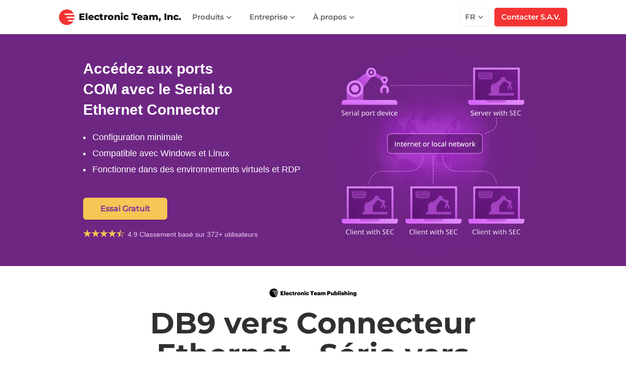

--- FILE ---
content_type: text/html; charset=UTF-8
request_url: https://www.eltima.com/fr/db9-connector-software.html
body_size: 83446
content:







	


	
	

					
			
										
	


<!DOCTYPE html>
<html lang="fr" >
<head>
<title>Connecteur DB9 vers Ethernet - - Serial to Ethernet Connector</title>

  <!-- meta start -->
<meta http-equiv="Content-Type" content="text/html; charset=utf-8"/>
<meta http-equiv="X-UA-Compatible" content="IE=edge"/>
<meta name="viewport" lang="fr" content="width=device-width, initial-scale=1"/>
<meta name="description" lang="fr" content="Découvrez les fonctionnalités de l&#039;adaptateur modulaire DB9 vers RJ45, conçu pour une intégration transparente de l&#039;interface réseau TCP/IP avec les ports série."/>
<meta name="author"  content="Olga Weis" /><meta name="copyright" content="Eltima" />
<!-- canonical page start -->
			<link rel="canonical" href="https://www.eltima.com/fr/db9-connector-software.html"/>
	<!-- canonical page stop -->



<meta property='og:title' lang="" content="Connecteur DB9 vers Ethernet - - Serial to Ethernet Connector" />
<meta property='og:image' lang="" content="https://www.eltima.com/images/upload/icons/electronic/article@1x1.jpg" />
<meta property='og:image:alt' lang="" content="Connecteur DB9 vers Ethernet - - Serial to Ethernet Connector" />
<meta property='og:site_name' lang="" content="Serial over Ethernet" />
<meta property='og:type' lang="" content="article" />
<meta property='og:url' lang="" content="https://www.eltima.com/fr/db9-connector-software.html" />
<meta name='twitter:title' lang="" content="Connecteur DB9 vers Ethernet - - Serial to Ethernet Connector" />
<meta name="twitter:image:alt" lang="" content="Connecteur DB9 vers Ethernet - - Serial to Ethernet Connector" />
<meta name='twitter:image' lang="" content="https://www.eltima.com/images/upload/icons/electronic/article@1x1.jpg" />
<meta name='twitter:card' lang="" content="summary_large_image" />
<meta name='twitter:site' lang="" content="@inc_electronic" />
 
<meta property='og:description' lang="" content="Découvrez les fonctionnalités de l'adaptateur modulaire DB9 vers RJ45, conçu pour une intégration transparente de l'interface réseau TCP/IP avec les ports série." />
<meta name='twitter:description' lang="" content="Découvrez les fonctionnalités de l'adaptateur modulaire DB9 vers RJ45, conçu pour une intégration transparente de l'interface réseau TCP/IP avec les ports série." />
<!--alternate pages -->
<link rel="alternate" hreflang="x-default" href="https://www.eltima.com/db9-connector-software.html" />
<link rel="alternate" hreflang="en" href="https://www.eltima.com/db9-connector-software.html" />
<link rel="alternate" hreflang="fr" href="https://www.eltima.com/fr/db9-connector-software.html" />
<link rel="alternate" hreflang="de" href="https://www.eltima.com/de/db9-connector-software.html" />
<link rel="alternate" hreflang="es" href="https://www.eltima.com/es/db9-connector-software.html" />
<link rel="alternate" hreflang="it" href="https://www.eltima.com/it/db9-connector-software.html" />
<link rel="alternate" hreflang="pt" href="https://www.eltima.com/pt/db9-connector-software.html" />
<!-- favicon start -->


<link rel="shortcut icon" href="/images/favicon_electronic/favicon.ico" type="image/x-icon" />
<link rel="apple-touch-icon" href="/images/favicon_electronic/touch-icon-iphone.png" />
<link rel="apple-touch-icon" sizes="57x57" href="/images/favicon_electronic/apple-icon-57x57.png">
<link rel="apple-touch-icon" sizes="60x60" href="/images/favicon_electronic/apple-icon-60x60.png">
<link rel="apple-touch-icon" sizes="72x72" href="/images/favicon_electronic/apple-icon-72x72.png">
<link rel="apple-touch-icon" sizes="76x76" href="/images/favicon_electronic/apple-icon-76x76.png">
<link rel="apple-touch-icon" sizes="114x114" href="/images/favicon_electronic/apple-icon-114x114.png">
<link rel="apple-touch-icon" sizes="120x120" href="/images/favicon_electronic/apple-icon-120x120.png">
<link rel="apple-touch-icon" sizes="144x144" href="/images/favicon_electronic/apple-icon-144x144.png">
<link rel="apple-touch-icon" sizes="152x152" href="/images/favicon_electronic/apple-icon-152x152.png">
<link rel="apple-touch-icon" sizes="180x180" href="/images/favicon_electronic/apple-touch-icon.png">
<link rel="icon" type="image/png" sizes="192x192"  href="/images/favicon_electronic/android-icon-192x192.png">
<link rel="icon" type="image/png" sizes="32x32" href="/images/favicon_electronic/favicon-32x32.png">
<link rel="icon" type="image/png" sizes="96x96" href="/images/favicon_electronic/favicon-96x96.png">
<link rel="icon" type="image/png" sizes="16x16" href="/images/favicon_electronic/favicon-16x16.png">
<link rel="manifest" href="/images/favicon_electronic/manifest.json">
<link rel="mask-icon" href="/images/favicon_electronic/safari-pinned-tab.svg" color="#F33333">
<meta name="msapplication-TileColor" content="#F33333">
<meta name="msapplication-TileImage" content="/images/favicon_electronic/ms-icon-144x144.png">
<meta name="theme-color" content="#ffffff">

<!-- favicon stop --><!--  styles start -->	




					<style>
			
/*!
 * Bootstrap v3.3.1 (http://getbootstrap.com)
 * Copyright 2011-2014 Twitter, Inc.
 * Licensed under MIT (https://github.com/twbs/bootstrap/blob/master/LICENSE)
 */

/*! normalize.css v3.0.2 | MIT License | git.io/normalize */
html{font-family:sans-serif;-webkit-text-size-adjust:100%;-ms-text-size-adjust:100%}body{margin:0}article,aside,details,figcaption,figure,footer,header,hgroup,main,menu,nav,section,summary{display:block}audio,canvas,progress,video{display:inline-block;vertical-align:baseline}audio:not([controls]){display:none;height:0}[hidden],template{display:none}a{background-color:transparent}a:active,a:hover{outline:0}abbr[title]{border-bottom:1px dotted}b,strong{font-weight:700}dfn{font-style:italic}h1{margin:.67em 0;font-size:2em}mark{color:#000;background:#ff0}small{font-size:80%}sub,sup{position:relative;font-size:75%;line-height:0;vertical-align:baseline}sup{top:-.5em}sub{bottom:-.25em}img{border:0}svg:not(:root){overflow:hidden}figure{margin:1em
40px}hr{height:0;-webkit-box-sizing:content-box;-moz-box-sizing:content-box;box-sizing:content-box}pre{overflow:auto}code,kbd,pre,samp{font-family:monospace,monospace;font-size:1em}button,input,optgroup,select,textarea{margin:0;font:inherit;color:inherit}button{overflow:visible}button,select{text-transform:none}button,html input[type=button],input[type=reset],input[type=submit]{-webkit-appearance:button;cursor:pointer}button[disabled],html input[disabled]{cursor:default}button::-moz-focus-inner,input::-moz-focus-inner{padding:0;border:0}input{line-height:normal}input[type=checkbox],input[type=radio]{-webkit-box-sizing:border-box;-moz-box-sizing:border-box;box-sizing:border-box;padding:0}input[type=number]::-webkit-inner-spin-button,input[type=number]::-webkit-outer-spin-button{height:auto}input[type=search]{-webkit-box-sizing:content-box;-moz-box-sizing:content-box;box-sizing:content-box;-webkit-appearance:textfield}input[type=search]::-webkit-search-cancel-button,input[type=search]::-webkit-search-decoration{-webkit-appearance:none}fieldset{padding:.35em .625em .75em;margin:0
2px;border:1px
solid silver}legend{padding:0;border:0}textarea{overflow:auto}optgroup{font-weight:700}table{border-spacing:0;border-collapse:collapse}td,th{padding:0}
/*! Source: https://github.com/h5bp/html5-boilerplate/blob/master/src/css/main.css */
@media
print{*,:before,:after{color:#000!important;text-shadow:none!important;background:transparent!important;-webkit-box-shadow:none!important;box-shadow:none!important}a,a:visited{text-decoration:underline}a[href]:after{content:" (" attr(href) ")"}abbr[title]:after{content:" (" attr(title) ")"}a[href^="#"]:after,a[href^="javascript:"]:after{content:""}pre,blockquote{border:1px
solid #999;page-break-inside:avoid}thead{display:table-header-group}tr,img{page-break-inside:avoid}img{max-width:100%!important}p,h2,h3{orphans:3;widows:3}h2,h3{page-break-after:avoid}select{background:#fff!important}.navbar{display:none}.btn>.caret,.dropup>.btn>.caret{border-top-color:#000!important}.label{border:1px
solid #000}.table{border-collapse:collapse!important}.table td,.table
th{background-color:#fff!important}.table-bordered th,.table-bordered
td{border:1px
solid #ddd!important}}@font-face{font-family:'Glyphicons Halflings';src:url(/styles_new/fonts/glyphicons-halflings-regular.eot);src:url(/styles_new/fonts/glyphicons-halflings-regular.eot?#iefix) format('embedded-opentype'),url(/styles_new/fonts/glyphicons-halflings-regular.woff) format('woff'),url(/styles_new/fonts/glyphicons-halflings-regular.ttf) format('truetype'),url(/styles_new/fonts/glyphicons-halflings-regular.svg#glyphicons_halflingsregular) format('svg')}.glyphicon{position:relative;top:1px;display:inline-block;font-family:'Glyphicons Halflings';font-style:normal;font-weight:400;line-height:1;-webkit-font-smoothing:antialiased;-moz-osx-font-smoothing:grayscale}.glyphicon-asterisk:before{content:"\2a"}.glyphicon-plus:before{content:"\2b"}.glyphicon-euro:before,.glyphicon-eur:before{content:"\20ac"}.glyphicon-minus:before{content:"\2212"}.glyphicon-cloud:before{content:"\2601"}.glyphicon-envelope:before{content:"\2709"}.glyphicon-pencil:before{content:"\270f"}.glyphicon-glass:before{content:"\e001"}.glyphicon-music:before{content:"\e002"}.glyphicon-search:before{content:"\e003"}.glyphicon-heart:before{content:"\e005"}.glyphicon-star:before{content:"\e006"}.glyphicon-star-empty:before{content:"\e007"}.glyphicon-user:before{content:"\e008"}.glyphicon-film:before{content:"\e009"}.glyphicon-th-large:before{content:"\e010"}.glyphicon-th:before{content:"\e011"}.glyphicon-th-list:before{content:"\e012"}.glyphicon-ok:before{content:"\e013"}.glyphicon-remove:before{content:"\e014"}.glyphicon-zoom-in:before{content:"\e015"}.glyphicon-zoom-out:before{content:"\e016"}.glyphicon-off:before{content:"\e017"}.glyphicon-signal:before{content:"\e018"}.glyphicon-cog:before{content:"\e019"}.glyphicon-trash:before{content:"\e020"}.glyphicon-home:before{content:"\e021"}.glyphicon-file:before{content:"\e022"}.glyphicon-time:before{content:"\e023"}.glyphicon-road:before{content:"\e024"}.glyphicon-download-alt:before{content:"\e025"}.glyphicon-download:before{content:"\e026"}.glyphicon-upload:before{content:"\e027"}.glyphicon-inbox:before{content:"\e028"}.glyphicon-play-circle:before{content:"\e029"}.glyphicon-repeat:before{content:"\e030"}.glyphicon-refresh:before{content:"\e031"}.glyphicon-list-alt:before{content:"\e032"}.glyphicon-lock:before{content:"\e033"}.glyphicon-flag:before{content:"\e034"}.glyphicon-headphones:before{content:"\e035"}.glyphicon-volume-off:before{content:"\e036"}.glyphicon-volume-down:before{content:"\e037"}.glyphicon-volume-up:before{content:"\e038"}.glyphicon-qrcode:before{content:"\e039"}.glyphicon-barcode:before{content:"\e040"}.glyphicon-tag:before{content:"\e041"}.glyphicon-tags:before{content:"\e042"}.glyphicon-book:before{content:"\e043"}.glyphicon-bookmark:before{content:"\e044"}.glyphicon-print:before{content:"\e045"}.glyphicon-camera:before{content:"\e046"}.glyphicon-font:before{content:"\e047"}.glyphicon-bold:before{content:"\e048"}.glyphicon-italic:before{content:"\e049"}.glyphicon-text-height:before{content:"\e050"}.glyphicon-text-width:before{content:"\e051"}.glyphicon-align-left:before{content:"\e052"}.glyphicon-align-center:before{content:"\e053"}.glyphicon-align-right:before{content:"\e054"}.glyphicon-align-justify:before{content:"\e055"}.glyphicon-list:before{content:"\e056"}.glyphicon-indent-left:before{content:"\e057"}.glyphicon-indent-right:before{content:"\e058"}.glyphicon-facetime-video:before{content:"\e059"}.glyphicon-picture:before{content:"\e060"}.glyphicon-map-marker:before{content:"\e062"}.glyphicon-adjust:before{content:"\e063"}.glyphicon-tint:before{content:"\e064"}.glyphicon-edit:before{content:"\e065"}.glyphicon-share:before{content:"\e066"}.glyphicon-check:before{content:"\e067"}.glyphicon-move:before{content:"\e068"}.glyphicon-step-backward:before{content:"\e069"}.glyphicon-fast-backward:before{content:"\e070"}.glyphicon-backward:before{content:"\e071"}.glyphicon-play:before{content:"\e072"}.glyphicon-pause:before{content:"\e073"}.glyphicon-stop:before{content:"\e074"}.glyphicon-forward:before{content:"\e075"}.glyphicon-fast-forward:before{content:"\e076"}.glyphicon-step-forward:before{content:"\e077"}.glyphicon-eject:before{content:"\e078"}.glyphicon-chevron-left:before{content:"\e079"}.glyphicon-chevron-right:before{content:"\e080"}.glyphicon-plus-sign:before{content:"\e081"}.glyphicon-minus-sign:before{content:"\e082"}.glyphicon-remove-sign:before{content:"\e083"}.glyphicon-ok-sign:before{content:"\e084"}.glyphicon-question-sign:before{content:"\e085"}.glyphicon-info-sign:before{content:"\e086"}.glyphicon-screenshot:before{content:"\e087"}.glyphicon-remove-circle:before{content:"\e088"}.glyphicon-ok-circle:before{content:"\e089"}.glyphicon-ban-circle:before{content:"\e090"}.glyphicon-arrow-left:before{content:"\e091"}.glyphicon-arrow-right:before{content:"\e092"}.glyphicon-arrow-up:before{content:"\e093"}.glyphicon-arrow-down:before{content:"\e094"}.glyphicon-share-alt:before{content:"\e095"}.glyphicon-resize-full:before{content:"\e096"}.glyphicon-resize-small:before{content:"\e097"}.glyphicon-exclamation-sign:before{content:"\e101"}.glyphicon-gift:before{content:"\e102"}.glyphicon-leaf:before{content:"\e103"}.glyphicon-fire:before{content:"\e104"}.glyphicon-eye-open:before{content:"\e105"}.glyphicon-eye-close:before{content:"\e106"}.glyphicon-warning-sign:before{content:"\e107"}.glyphicon-plane:before{content:"\e108"}.glyphicon-calendar:before{content:"\e109"}.glyphicon-random:before{content:"\e110"}.glyphicon-comment:before{content:"\e111"}.glyphicon-magnet:before{content:"\e112"}.glyphicon-chevron-up:before{content:"\e113"}.glyphicon-chevron-down:before{content:"\e114"}.glyphicon-retweet:before{content:"\e115"}.glyphicon-shopping-cart:before{content:"\e116"}.glyphicon-folder-close:before{content:"\e117"}.glyphicon-folder-open:before{content:"\e118"}.glyphicon-resize-vertical:before{content:"\e119"}.glyphicon-resize-horizontal:before{content:"\e120"}.glyphicon-hdd:before{content:"\e121"}.glyphicon-bullhorn:before{content:"\e122"}.glyphicon-bell:before{content:"\e123"}.glyphicon-certificate:before{content:"\e124"}.glyphicon-thumbs-up:before{content:"\e125"}.glyphicon-thumbs-down:before{content:"\e126"}.glyphicon-hand-right:before{content:"\e127"}.glyphicon-hand-left:before{content:"\e128"}.glyphicon-hand-up:before{content:"\e129"}.glyphicon-hand-down:before{content:"\e130"}.glyphicon-circle-arrow-right:before{content:"\e131"}.glyphicon-circle-arrow-left:before{content:"\e132"}.glyphicon-circle-arrow-up:before{content:"\e133"}.glyphicon-circle-arrow-down:before{content:"\e134"}.glyphicon-globe:before{content:"\e135"}.glyphicon-wrench:before{content:"\e136"}.glyphicon-tasks:before{content:"\e137"}.glyphicon-filter:before{content:"\e138"}.glyphicon-briefcase:before{content:"\e139"}.glyphicon-fullscreen:before{content:"\e140"}.glyphicon-dashboard:before{content:"\e141"}.glyphicon-paperclip:before{content:"\e142"}.glyphicon-heart-empty:before{content:"\e143"}.glyphicon-link:before{content:"\e144"}.glyphicon-phone:before{content:"\e145"}.glyphicon-pushpin:before{content:"\e146"}.glyphicon-usd:before{content:"\e148"}.glyphicon-gbp:before{content:"\e149"}.glyphicon-sort:before{content:"\e150"}.glyphicon-sort-by-alphabet:before{content:"\e151"}.glyphicon-sort-by-alphabet-alt:before{content:"\e152"}.glyphicon-sort-by-order:before{content:"\e153"}.glyphicon-sort-by-order-alt:before{content:"\e154"}.glyphicon-sort-by-attributes:before{content:"\e155"}.glyphicon-sort-by-attributes-alt:before{content:"\e156"}.glyphicon-unchecked:before{content:"\e157"}.glyphicon-expand:before{content:"\e158"}.glyphicon-collapse-down:before{content:"\e159"}.glyphicon-collapse-up:before{content:"\e160"}.glyphicon-log-in:before{content:"\e161"}.glyphicon-flash:before{content:"\e162"}.glyphicon-log-out:before{content:"\e163"}.glyphicon-new-window:before{content:"\e164"}.glyphicon-record:before{content:"\e165"}.glyphicon-save:before{content:"\e166"}.glyphicon-open:before{content:"\e167"}.glyphicon-saved:before{content:"\e168"}.glyphicon-import:before{content:"\e169"}.glyphicon-export:before{content:"\e170"}.glyphicon-send:before{content:"\e171"}.glyphicon-floppy-disk:before{content:"\e172"}.glyphicon-floppy-saved:before{content:"\e173"}.glyphicon-floppy-remove:before{content:"\e174"}.glyphicon-floppy-save:before{content:"\e175"}.glyphicon-floppy-open:before{content:"\e176"}.glyphicon-credit-card:before{content:"\e177"}.glyphicon-transfer:before{content:"\e178"}.glyphicon-cutlery:before{content:"\e179"}.glyphicon-header:before{content:"\e180"}.glyphicon-compressed:before{content:"\e181"}.glyphicon-earphone:before{content:"\e182"}.glyphicon-phone-alt:before{content:"\e183"}.glyphicon-tower:before{content:"\e184"}.glyphicon-stats:before{content:"\e185"}.glyphicon-sd-video:before{content:"\e186"}.glyphicon-hd-video:before{content:"\e187"}.glyphicon-subtitles:before{content:"\e188"}.glyphicon-sound-stereo:before{content:"\e189"}.glyphicon-sound-dolby:before{content:"\e190"}.glyphicon-sound-5-1:before{content:"\e191"}.glyphicon-sound-6-1:before{content:"\e192"}.glyphicon-sound-7-1:before{content:"\e193"}.glyphicon-copyright-mark:before{content:"\e194"}.glyphicon-registration-mark:before{content:"\e195"}.glyphicon-cloud-download:before{content:"\e197"}.glyphicon-cloud-upload:before{content:"\e198"}.glyphicon-tree-conifer:before{content:"\e199"}.glyphicon-tree-deciduous:before{content:"\e200"}*{-webkit-box-sizing:border-box;-moz-box-sizing:border-box;box-sizing:border-box}:before,:after{-webkit-box-sizing:border-box;-moz-box-sizing:border-box;box-sizing:border-box}html{font-size:10px}body{font-family:Helvetica,Arial,sans-serif;font-size:14px;line-height:1.42857143;color:#333;background-color:#fff}input,button,select,textarea{font-family:inherit;font-size:inherit;line-height:inherit}a{color:#337ab7;text-decoration:none}a:hover,a:focus{color:#23527c;text-decoration:underline}a:focus{outline:thin dotted;outline:5px
auto -webkit-focus-ring-color;outline-offset:-2px}figure{margin:0}img{vertical-align:middle}.img-responsive,.thumbnail>img,.thumbnail a>img,.carousel-inner>.item>img,.carousel-inner>.item>a>img{display:block;max-width:100%;height:auto}.img-rounded{border-radius:6px}.img-thumbnail{display:inline-block;max-width:100%;height:auto;padding:4px;line-height:1.42857143;background-color:#fff;border:1px
solid #ddd;border-radius:4px;-webkit-transition:all .2s ease-in-out;-o-transition:all .2s ease-in-out;transition:all .2s ease-in-out}.img-circle{border-radius:50%}hr{margin-top:20px;margin-bottom:20px;border:0;border-top:1px solid #eee}.sr-only{position:absolute;width:1px;height:1px;padding:0;margin:-1px;overflow:hidden;clip:rect(0,0,0,0);border:0}.sr-only-focusable:active,.sr-only-focusable:focus{position:static;width:auto;height:auto;margin:0;overflow:visible;clip:auto}h1,h2,h3,h4,h5,h6,.h1,.h2,.h3,.h4,.h5,.h6{font-family:inherit;font-weight:500;line-height:1.1;color:inherit}h1 small,h2 small,h3 small,h4 small,h5 small,h6 small,.h1 small,.h2 small,.h3 small,.h4 small,.h5 small,.h6 small,h1 .small,h2 .small,h3 .small,h4 .small,h5 .small,h6 .small,.h1 .small,.h2 .small,.h3 .small,.h4 .small,.h5 .small,.h6
.small{font-weight:400;line-height:1;color:#777}h1,.h1,h2,.h2,h3,.h3{margin-top:20px;margin-bottom:10px}h1 small,.h1 small,h2 small,.h2 small,h3 small,.h3 small,h1 .small,.h1 .small,h2 .small,.h2 .small,h3 .small,.h3
.small{font-size:65%}h4,.h4,h5,.h5,h6,.h6{margin-top:10px;margin-bottom:10px}h4 small,.h4 small,h5 small,.h5 small,h6 small,.h6 small,h4 .small,.h4 .small,h5 .small,.h5 .small,h6 .small,.h6
.small{font-size:75%}h1,.h1{font-size:36px}h2,.h2{font-size:30px}h3,.h3{font-size:24px}h4,.h4{font-size:18px}h5,.h5{font-size:14px}h6,.h6{font-size:12px}p{margin:0
0 10px}.lead{margin-bottom:20px;font-size:16px;font-weight:300;line-height:1.4}@media (min-width:768px){.lead{font-size:21px}}small,.small{font-size:85%}mark,.mark{padding:.2em;background-color:#fcf8e3}.text-left{text-align:left}.text-right{text-align:right}.text-center{text-align:center}.text-justify{text-align:justify}.text-nowrap{white-space:nowrap}.text-lowercase{text-transform:lowercase}.text-uppercase{text-transform:uppercase}.text-capitalize{text-transform:capitalize}.text-muted{color:#777}.text-primary{color:#337ab7}a.text-primary:hover{color:#286090}.text-success{color:#3c763d}a.text-success:hover{color:#2b542c}.text-info{color:#31708f}a.text-info:hover{color:#245269}.text-warning{color:#8a6d3b}a.text-warning:hover{color:#66512c}.text-danger{color:#a94442}a.text-danger:hover{color:#843534}.bg-primary{color:#fff;background-color:#337ab7}a.bg-primary:hover{background-color:#286090}.bg-success{background-color:#dff0d8}a.bg-success:hover{background-color:#c1e2b3}.bg-info{background-color:#d9edf7}a.bg-info:hover{background-color:#afd9ee}.bg-warning{background-color:#fcf8e3}a.bg-warning:hover{background-color:#f7ecb5}.bg-danger{background-color:#f2dede}a.bg-danger:hover{background-color:#e4b9b9}.page-header{padding-bottom:9px;margin:40px
0 20px;border-bottom:1px solid #eee}ul,ol{margin-top:0;margin-bottom:10px}ul ul,ol ul,ul ol,ol
ol{margin-bottom:0}.list-unstyled{padding-left:0;list-style:none}.list-inline{padding-left:0;margin-left:-5px;list-style:none}.list-inline>li{display:inline-block;padding-right:5px;padding-left:5px}dl{margin-top:0;margin-bottom:20px}dt,dd{line-height:1.42857143}dt{font-weight:700}dd{margin-left:0}@media (min-width:768px){.dl-horizontal
dt{float:left;width:160px;overflow:hidden;clear:left;text-align:right;text-overflow:ellipsis;white-space:nowrap}.dl-horizontal
dd{margin-left:180px}}abbr[title],abbr[data-original-title]{cursor:help;border-bottom:1px dotted #777}.initialism{font-size:90%;text-transform:uppercase}blockquote{padding:10px
20px;margin:0
0 20px;font-size:17.5px;border-left:5px solid #eee}blockquote p:last-child,blockquote ul:last-child,blockquote ol:last-child{margin-bottom:0}blockquote footer,blockquote small,blockquote
.small{display:block;font-size:80%;line-height:1.42857143;color:#777}blockquote footer:before,blockquote small:before,blockquote .small:before{content:'\2014 \00A0'}.blockquote-reverse,blockquote.pull-right{padding-right:15px;padding-left:0;text-align:right;border-right:5px solid #eee;border-left:0}.blockquote-reverse footer:before,blockquote.pull-right footer:before,.blockquote-reverse small:before,blockquote.pull-right small:before,.blockquote-reverse .small:before,blockquote.pull-right .small:before{content:''}.blockquote-reverse footer:after,blockquote.pull-right footer:after,.blockquote-reverse small:after,blockquote.pull-right small:after,.blockquote-reverse .small:after,blockquote.pull-right .small:after{content:'\00A0 \2014'}address{margin-bottom:20px;font-style:normal;line-height:1.42857143}code,kbd,pre,samp{font-family:Menlo,Monaco,Consolas,"Courier New",monospace}code{padding:2px
4px;font-size:90%;color:#c7254e;background-color:#f9f2f4;border-radius:4px}kbd{padding:2px
4px;font-size:90%;color:#fff;background-color:#333;border-radius:3px;-webkit-box-shadow:inset 0 -1px 0 rgba(0,0,0,.25);box-shadow:inset 0 -1px 0 rgba(0,0,0,.25)}kbd
kbd{padding:0;font-size:100%;font-weight:700;-webkit-box-shadow:none;box-shadow:none}pre{display:block;padding:9.5px;margin:0
0 10px;font-size:13px;line-height:1.42857143;color:#333;word-break:break-all;word-wrap:break-word;background-color:#f5f5f5;border:1px
solid #ccc;border-radius:4px}pre
code{padding:0;font-size:inherit;color:inherit;white-space:pre-wrap;background-color:transparent;border-radius:0}.pre-scrollable{max-height:340px;overflow-y:scroll}.container{padding-right:15px;padding-left:15px;margin-right:auto;margin-left:auto}@media (min-width:768px){.container{width:750px}}@media (min-width:992px){.container{width:970px}}@media (min-width:1200px){.container{width:1170px}}.container-fluid{padding-right:15px;padding-left:15px;margin-right:auto;margin-left:auto}.row{margin-right:-15px;margin-left:-15px}.col-xs-1,.col-sm-1,.col-md-1,.col-lg-1,.col-xs-2,.col-sm-2,.col-md-2,.col-lg-2,.col-xs-3,.col-sm-3,.col-md-3,.col-lg-3,.col-xs-4,.col-sm-4,.col-md-4,.col-lg-4,.col-xs-5,.col-sm-5,.col-md-5,.col-lg-5,.col-xs-6,.col-sm-6,.col-md-6,.col-lg-6,.col-xs-7,.col-sm-7,.col-md-7,.col-lg-7,.col-xs-8,.col-sm-8,.col-md-8,.col-lg-8,.col-xs-9,.col-sm-9,.col-md-9,.col-lg-9,.col-xs-10,.col-sm-10,.col-md-10,.col-lg-10,.col-xs-11,.col-sm-11,.col-md-11,.col-lg-11,.col-xs-12,.col-sm-12,.col-md-12,.col-lg-12{position:relative;min-height:1px;padding-right:15px;padding-left:15px}.col-xs-1,.col-xs-2,.col-xs-3,.col-xs-4,.col-xs-5,.col-xs-6,.col-xs-7,.col-xs-8,.col-xs-9,.col-xs-10,.col-xs-11,.col-xs-12{float:left}.col-xs-12{width:100%}.col-xs-11{width:91.66666667%}.col-xs-10{width:83.33333333%}.col-xs-9{width:75%}.col-xs-8{width:66.66666667%}.col-xs-7{width:58.33333333%}.col-xs-6{width:50%}.col-xs-5{width:41.66666667%}.col-xs-4{width:33.33333333%}.col-xs-3{width:25%}.col-xs-2{width:16.66666667%}.col-xs-1{width:8.33333333%}.col-xs-pull-12{right:100%}.col-xs-pull-11{right:91.66666667%}.col-xs-pull-10{right:83.33333333%}.col-xs-pull-9{right:75%}.col-xs-pull-8{right:66.66666667%}.col-xs-pull-7{right:58.33333333%}.col-xs-pull-6{right:50%}.col-xs-pull-5{right:41.66666667%}.col-xs-pull-4{right:33.33333333%}.col-xs-pull-3{right:25%}.col-xs-pull-2{right:16.66666667%}.col-xs-pull-1{right:8.33333333%}.col-xs-pull-0{right:auto}.col-xs-push-12{left:100%}.col-xs-push-11{left:91.66666667%}.col-xs-push-10{left:83.33333333%}.col-xs-push-9{left:75%}.col-xs-push-8{left:66.66666667%}.col-xs-push-7{left:58.33333333%}.col-xs-push-6{left:50%}.col-xs-push-5{left:41.66666667%}.col-xs-push-4{left:33.33333333%}.col-xs-push-3{left:25%}.col-xs-push-2{left:16.66666667%}.col-xs-push-1{left:8.33333333%}.col-xs-push-0{left:auto}.col-xs-offset-12{margin-left:100%}.col-xs-offset-11{margin-left:91.66666667%}.col-xs-offset-10{margin-left:83.33333333%}.col-xs-offset-9{margin-left:75%}.col-xs-offset-8{margin-left:66.66666667%}.col-xs-offset-7{margin-left:58.33333333%}.col-xs-offset-6{margin-left:50%}.col-xs-offset-5{margin-left:41.66666667%}.col-xs-offset-4{margin-left:33.33333333%}.col-xs-offset-3{margin-left:25%}.col-xs-offset-2{margin-left:16.66666667%}.col-xs-offset-1{margin-left:8.33333333%}.col-xs-offset-0{margin-left:0}@media (min-width:768px){.col-sm-1,.col-sm-2,.col-sm-3,.col-sm-4,.col-sm-5,.col-sm-6,.col-sm-7,.col-sm-8,.col-sm-9,.col-sm-10,.col-sm-11,.col-sm-12{float:left}.col-sm-12{width:100%}.col-sm-11{width:91.66666667%}.col-sm-10{width:83.33333333%}.col-sm-9{width:75%}.col-sm-8{width:66.66666667%}.col-sm-7{width:58.33333333%}.col-sm-6{width:50%}.col-sm-5{width:41.66666667%}.col-sm-4{width:33.33333333%}.col-sm-3{width:25%}.col-sm-2{width:16.66666667%}.col-sm-1{width:8.33333333%}.col-sm-pull-12{right:100%}.col-sm-pull-11{right:91.66666667%}.col-sm-pull-10{right:83.33333333%}.col-sm-pull-9{right:75%}.col-sm-pull-8{right:66.66666667%}.col-sm-pull-7{right:58.33333333%}.col-sm-pull-6{right:50%}.col-sm-pull-5{right:41.66666667%}.col-sm-pull-4{right:33.33333333%}.col-sm-pull-3{right:25%}.col-sm-pull-2{right:16.66666667%}.col-sm-pull-1{right:8.33333333%}.col-sm-pull-0{right:auto}.col-sm-push-12{left:100%}.col-sm-push-11{left:91.66666667%}.col-sm-push-10{left:83.33333333%}.col-sm-push-9{left:75%}.col-sm-push-8{left:66.66666667%}.col-sm-push-7{left:58.33333333%}.col-sm-push-6{left:50%}.col-sm-push-5{left:41.66666667%}.col-sm-push-4{left:33.33333333%}.col-sm-push-3{left:25%}.col-sm-push-2{left:16.66666667%}.col-sm-push-1{left:8.33333333%}.col-sm-push-0{left:auto}.col-sm-offset-12{margin-left:100%}.col-sm-offset-11{margin-left:91.66666667%}.col-sm-offset-10{margin-left:83.33333333%}.col-sm-offset-9{margin-left:75%}.col-sm-offset-8{margin-left:66.66666667%}.col-sm-offset-7{margin-left:58.33333333%}.col-sm-offset-6{margin-left:50%}.col-sm-offset-5{margin-left:41.66666667%}.col-sm-offset-4{margin-left:33.33333333%}.col-sm-offset-3{margin-left:25%}.col-sm-offset-2{margin-left:16.66666667%}.col-sm-offset-1{margin-left:8.33333333%}.col-sm-offset-0{margin-left:0}}@media (min-width:992px){.col-md-1,.col-md-2,.col-md-3,.col-md-4,.col-md-5,.col-md-6,.col-md-7,.col-md-8,.col-md-9,.col-md-10,.col-md-11,.col-md-12{float:left}.col-md-12{width:100%}.col-md-11{width:91.66666667%}.col-md-10{width:83.33333333%}.col-md-9{width:75%}.col-md-8{width:66.66666667%}.col-md-7{width:58.33333333%}.col-md-6{width:50%}.col-md-5{width:41.66666667%}.col-md-4{width:33.33333333%}.col-md-3{width:25%}.col-md-2{width:16.66666667%}.col-md-1{width:8.33333333%}.col-md-pull-12{right:100%}.col-md-pull-11{right:91.66666667%}.col-md-pull-10{right:83.33333333%}.col-md-pull-9{right:75%}.col-md-pull-8{right:66.66666667%}.col-md-pull-7{right:58.33333333%}.col-md-pull-6{right:50%}.col-md-pull-5{right:41.66666667%}.col-md-pull-4{right:33.33333333%}.col-md-pull-3{right:25%}.col-md-pull-2{right:16.66666667%}.col-md-pull-1{right:8.33333333%}.col-md-pull-0{right:auto}.col-md-push-12{left:100%}.col-md-push-11{left:91.66666667%}.col-md-push-10{left:83.33333333%}.col-md-push-9{left:75%}.col-md-push-8{left:66.66666667%}.col-md-push-7{left:58.33333333%}.col-md-push-6{left:50%}.col-md-push-5{left:41.66666667%}.col-md-push-4{left:33.33333333%}.col-md-push-3{left:25%}.col-md-push-2{left:16.66666667%}.col-md-push-1{left:8.33333333%}.col-md-push-0{left:auto}.col-md-offset-12{margin-left:100%}.col-md-offset-11{margin-left:91.66666667%}.col-md-offset-10{margin-left:83.33333333%}.col-md-offset-9{margin-left:75%}.col-md-offset-8{margin-left:66.66666667%}.col-md-offset-7{margin-left:58.33333333%}.col-md-offset-6{margin-left:50%}.col-md-offset-5{margin-left:41.66666667%}.col-md-offset-4{margin-left:33.33333333%}.col-md-offset-3{margin-left:25%}.col-md-offset-2{margin-left:16.66666667%}.col-md-offset-1{margin-left:8.33333333%}.col-md-offset-0{margin-left:0}}@media (min-width:1200px){.col-lg-1,.col-lg-2,.col-lg-3,.col-lg-4,.col-lg-5,.col-lg-6,.col-lg-7,.col-lg-8,.col-lg-9,.col-lg-10,.col-lg-11,.col-lg-12{float:left}.col-lg-12{width:100%}.col-lg-11{width:91.66666667%}.col-lg-10{width:83.33333333%}.col-lg-9{width:75%}.col-lg-8{width:66.66666667%}.col-lg-7{width:58.33333333%}.col-lg-6{width:50%}.col-lg-5{width:41.66666667%}.col-lg-4{width:33.33333333%}.col-lg-3{width:25%}.col-lg-2{width:16.66666667%}.col-lg-1{width:8.33333333%}.col-lg-pull-12{right:100%}.col-lg-pull-11{right:91.66666667%}.col-lg-pull-10{right:83.33333333%}.col-lg-pull-9{right:75%}.col-lg-pull-8{right:66.66666667%}.col-lg-pull-7{right:58.33333333%}.col-lg-pull-6{right:50%}.col-lg-pull-5{right:41.66666667%}.col-lg-pull-4{right:33.33333333%}.col-lg-pull-3{right:25%}.col-lg-pull-2{right:16.66666667%}.col-lg-pull-1{right:8.33333333%}.col-lg-pull-0{right:auto}.col-lg-push-12{left:100%}.col-lg-push-11{left:91.66666667%}.col-lg-push-10{left:83.33333333%}.col-lg-push-9{left:75%}.col-lg-push-8{left:66.66666667%}.col-lg-push-7{left:58.33333333%}.col-lg-push-6{left:50%}.col-lg-push-5{left:41.66666667%}.col-lg-push-4{left:33.33333333%}.col-lg-push-3{left:25%}.col-lg-push-2{left:16.66666667%}.col-lg-push-1{left:8.33333333%}.col-lg-push-0{left:auto}.col-lg-offset-12{margin-left:100%}.col-lg-offset-11{margin-left:91.66666667%}.col-lg-offset-10{margin-left:83.33333333%}.col-lg-offset-9{margin-left:75%}.col-lg-offset-8{margin-left:66.66666667%}.col-lg-offset-7{margin-left:58.33333333%}.col-lg-offset-6{margin-left:50%}.col-lg-offset-5{margin-left:41.66666667%}.col-lg-offset-4{margin-left:33.33333333%}.col-lg-offset-3{margin-left:25%}.col-lg-offset-2{margin-left:16.66666667%}.col-lg-offset-1{margin-left:8.33333333%}.col-lg-offset-0{margin-left:0}}table{background-color:transparent}caption{padding-top:8px;padding-bottom:8px;color:#777;text-align:left}th{text-align:left}.table{width:100%;max-width:100%;margin-bottom:20px}.table>thead>tr>th,.table>tbody>tr>th,.table>tfoot>tr>th,.table>thead>tr>td,.table>tbody>tr>td,.table>tfoot>tr>td{padding:8px;line-height:1.42857143;vertical-align:top;border-top:1px solid #ddd}.table>thead>tr>th{vertical-align:bottom;border-bottom:2px solid #ddd}.table>caption+thead>tr:first-child>th,.table>colgroup+thead>tr:first-child>th,.table>thead:first-child>tr:first-child>th,.table>caption+thead>tr:first-child>td,.table>colgroup+thead>tr:first-child>td,.table>thead:first-child>tr:first-child>td{border-top:0}.table>tbody+tbody{border-top:2px solid #ddd}.table
.table{background-color:#fff}.table-condensed>thead>tr>th,.table-condensed>tbody>tr>th,.table-condensed>tfoot>tr>th,.table-condensed>thead>tr>td,.table-condensed>tbody>tr>td,.table-condensed>tfoot>tr>td{padding:5px}.table-bordered{border:1px
solid #ddd}.table-bordered>thead>tr>th,.table-bordered>tbody>tr>th,.table-bordered>tfoot>tr>th,.table-bordered>thead>tr>td,.table-bordered>tbody>tr>td,.table-bordered>tfoot>tr>td{border:1px
solid #ddd}.table-bordered>thead>tr>th,.table-bordered>thead>tr>td{border-bottom-width:2px}.table-striped>tbody>tr:nth-child(odd){background-color:#f9f9f9}.table-hover>tbody>tr:hover{background-color:#f5f5f5}table col[class*=col-]{position:static;display:table-column;float:none}table td[class*=col-],table th[class*=col-]{position:static;display:table-cell;float:none}.table>thead>tr>td.active,.table>tbody>tr>td.active,.table>tfoot>tr>td.active,.table>thead>tr>th.active,.table>tbody>tr>th.active,.table>tfoot>tr>th.active,.table>thead>tr.active>td,.table>tbody>tr.active>td,.table>tfoot>tr.active>td,.table>thead>tr.active>th,.table>tbody>tr.active>th,.table>tfoot>tr.active>th{background-color:#f5f5f5}.table-hover>tbody>tr>td.active:hover,.table-hover>tbody>tr>th.active:hover,.table-hover>tbody>tr.active:hover>td,.table-hover>tbody>tr:hover>.active,.table-hover>tbody>tr.active:hover>th{background-color:#e8e8e8}.table>thead>tr>td.success,.table>tbody>tr>td.success,.table>tfoot>tr>td.success,.table>thead>tr>th.success,.table>tbody>tr>th.success,.table>tfoot>tr>th.success,.table>thead>tr.success>td,.table>tbody>tr.success>td,.table>tfoot>tr.success>td,.table>thead>tr.success>th,.table>tbody>tr.success>th,.table>tfoot>tr.success>th{background-color:#dff0d8}.table-hover>tbody>tr>td.success:hover,.table-hover>tbody>tr>th.success:hover,.table-hover>tbody>tr.success:hover>td,.table-hover>tbody>tr:hover>.success,.table-hover>tbody>tr.success:hover>th{background-color:#d0e9c6}.table>thead>tr>td.info,.table>tbody>tr>td.info,.table>tfoot>tr>td.info,.table>thead>tr>th.info,.table>tbody>tr>th.info,.table>tfoot>tr>th.info,.table>thead>tr.info>td,.table>tbody>tr.info>td,.table>tfoot>tr.info>td,.table>thead>tr.info>th,.table>tbody>tr.info>th,.table>tfoot>tr.info>th{background-color:#d9edf7}.table-hover>tbody>tr>td.info:hover,.table-hover>tbody>tr>th.info:hover,.table-hover>tbody>tr.info:hover>td,.table-hover>tbody>tr:hover>.info,.table-hover>tbody>tr.info:hover>th{background-color:#c4e3f3}.table>thead>tr>td.warning,.table>tbody>tr>td.warning,.table>tfoot>tr>td.warning,.table>thead>tr>th.warning,.table>tbody>tr>th.warning,.table>tfoot>tr>th.warning,.table>thead>tr.warning>td,.table>tbody>tr.warning>td,.table>tfoot>tr.warning>td,.table>thead>tr.warning>th,.table>tbody>tr.warning>th,.table>tfoot>tr.warning>th{background-color:#fcf8e3}.table-hover>tbody>tr>td.warning:hover,.table-hover>tbody>tr>th.warning:hover,.table-hover>tbody>tr.warning:hover>td,.table-hover>tbody>tr:hover>.warning,.table-hover>tbody>tr.warning:hover>th{background-color:#faf2cc}.table>thead>tr>td.danger,.table>tbody>tr>td.danger,.table>tfoot>tr>td.danger,.table>thead>tr>th.danger,.table>tbody>tr>th.danger,.table>tfoot>tr>th.danger,.table>thead>tr.danger>td,.table>tbody>tr.danger>td,.table>tfoot>tr.danger>td,.table>thead>tr.danger>th,.table>tbody>tr.danger>th,.table>tfoot>tr.danger>th{background-color:#f2dede}.table-hover>tbody>tr>td.danger:hover,.table-hover>tbody>tr>th.danger:hover,.table-hover>tbody>tr.danger:hover>td,.table-hover>tbody>tr:hover>.danger,.table-hover>tbody>tr.danger:hover>th{background-color:#ebcccc}.table-responsive{min-height:.01%;overflow-x:auto}@media screen and (max-width:767px){.table-responsive{width:100%;margin-bottom:15px;overflow-y:hidden;-ms-overflow-style:-ms-autohiding-scrollbar;border:1px
solid #ddd}.table-responsive>.table{margin-bottom:0}.table-responsive>.table>thead>tr>th,.table-responsive>.table>tbody>tr>th,.table-responsive>.table>tfoot>tr>th,.table-responsive>.table>thead>tr>td,.table-responsive>.table>tbody>tr>td,.table-responsive>.table>tfoot>tr>td{white-space:nowrap}.table-responsive>.table-bordered{border:0}.table-responsive>.table-bordered>thead>tr>th:first-child,.table-responsive>.table-bordered>tbody>tr>th:first-child,.table-responsive>.table-bordered>tfoot>tr>th:first-child,.table-responsive>.table-bordered>thead>tr>td:first-child,.table-responsive>.table-bordered>tbody>tr>td:first-child,.table-responsive>.table-bordered>tfoot>tr>td:first-child{border-left:0}.table-responsive>.table-bordered>thead>tr>th:last-child,.table-responsive>.table-bordered>tbody>tr>th:last-child,.table-responsive>.table-bordered>tfoot>tr>th:last-child,.table-responsive>.table-bordered>thead>tr>td:last-child,.table-responsive>.table-bordered>tbody>tr>td:last-child,.table-responsive>.table-bordered>tfoot>tr>td:last-child{border-right:0}.table-responsive>.table-bordered>tbody>tr:last-child>th,.table-responsive>.table-bordered>tfoot>tr:last-child>th,.table-responsive>.table-bordered>tbody>tr:last-child>td,.table-responsive>.table-bordered>tfoot>tr:last-child>td{border-bottom:0}}fieldset{min-width:0;padding:0;margin:0;border:0}legend{display:block;width:100%;padding:0;margin-bottom:20px;font-size:21px;line-height:inherit;color:#333;border:0;border-bottom:1px solid #e5e5e5}label{display:inline-block;max-width:100%;margin-bottom:5px;font-weight:700}input[type=search]{-webkit-box-sizing:border-box;-moz-box-sizing:border-box;box-sizing:border-box}input[type=radio],input[type=checkbox]{margin:4px
0 0;margin-top:1px;line-height:normal}input[type=file]{display:block}input[type=range]{display:block;width:100%}select[multiple],select[size]{height:auto}input[type=file]:focus,input[type=radio]:focus,input[type=checkbox]:focus{outline:thin dotted;outline:5px
auto -webkit-focus-ring-color;outline-offset:-2px}output{display:block;padding-top:7px;font-size:14px;line-height:1.42857143;color:#555}.form-control{display:block;width:100%;height:34px;padding:6px
12px;font-size:14px;line-height:1.42857143;color:#555;background-color:#fff;background-image:none;border:1px
solid #ccc;border-radius:4px;-webkit-box-shadow:inset 0 1px 1px rgba(0,0,0,.075);box-shadow:inset 0 1px 1px rgba(0,0,0,.075);-webkit-transition:border-color ease-in-out .15s,-webkit-box-shadow ease-in-out .15s;-o-transition:border-color ease-in-out .15s,box-shadow ease-in-out .15s;transition:border-color ease-in-out .15s,box-shadow ease-in-out .15s}.form-control:focus{border-color:#66afe9;outline:0;-webkit-box-shadow:inset 0 1px 1px rgba(0,0,0,.075),0 0 8px rgba(102,175,233,.6);box-shadow:inset 0 1px 1px rgba(0,0,0,.075),0 0 8px rgba(102,175,233,.6)}.form-control::-moz-placeholder{color:#999;opacity:1}.form-control:-ms-input-placeholder{color:#999}.form-control::-webkit-input-placeholder{color:#999}.form-control[disabled],.form-control[readonly],fieldset[disabled] .form-control{cursor:not-allowed;background-color:#eee;opacity:1}textarea.form-control{height:auto}input[type=search]{-webkit-appearance:none}@media screen and (-webkit-min-device-pixel-ratio:0){input[type=date],input[type=time],input[type=datetime-local],input[type=month]{line-height:34px}input[type=date].input-sm,input[type=time].input-sm,input[type=datetime-local].input-sm,input[type=month].input-sm{line-height:30px}input[type=date].input-lg,input[type=time].input-lg,input[type=datetime-local].input-lg,input[type=month].input-lg{line-height:46px}}.form-group{margin-bottom:15px}.radio,.checkbox{position:relative;display:block;margin-top:10px;margin-bottom:10px}.radio label,.checkbox
label{min-height:20px;padding-left:20px;margin-bottom:0;font-weight:400;cursor:pointer}.radio input[type=radio],.radio-inline input[type=radio],.checkbox input[type=checkbox],.checkbox-inline input[type=checkbox]{position:absolute;margin-top:4px;margin-left:-20px}.radio+.radio,.checkbox+.checkbox{margin-top:-5px}.radio-inline,.checkbox-inline{display:inline-block;padding-left:20px;margin-bottom:0;font-weight:400;vertical-align:middle;cursor:pointer}.radio-inline+.radio-inline,.checkbox-inline+.checkbox-inline{margin-top:0;margin-left:10px}input[type=radio][disabled],input[type=checkbox][disabled],input[type=radio].disabled,input[type=checkbox].disabled,fieldset[disabled] input[type=radio],fieldset[disabled] input[type=checkbox]{cursor:not-allowed}.radio-inline.disabled,.checkbox-inline.disabled,fieldset[disabled] .radio-inline,fieldset[disabled] .checkbox-inline{cursor:not-allowed}.radio.disabled label,.checkbox.disabled label,fieldset[disabled] .radio label,fieldset[disabled] .checkbox
label{cursor:not-allowed}.form-control-static{padding-top:7px;padding-bottom:7px;margin-bottom:0}.form-control-static.input-lg,.form-control-static.input-sm{padding-right:0;padding-left:0}.input-sm,.form-group-sm .form-control{height:30px;padding:5px
10px;font-size:12px;line-height:1.5;border-radius:3px}select.input-sm,select.form-group-sm .form-control{height:30px;line-height:30px}textarea.input-sm,textarea.form-group-sm .form-control,select[multiple].input-sm,select[multiple].form-group-sm .form-control{height:auto}.input-lg,.form-group-lg .form-control{height:46px;padding:10px
16px;font-size:18px;line-height:1.33;border-radius:6px}select.input-lg,select.form-group-lg .form-control{height:46px;line-height:46px}textarea.input-lg,textarea.form-group-lg .form-control,select[multiple].input-lg,select[multiple].form-group-lg .form-control{height:auto}.has-feedback{position:relative}.has-feedback .form-control{padding-right:42.5px}.form-control-feedback{position:absolute;top:0;right:0;z-index:2;display:block;width:34px;height:34px;line-height:34px;text-align:center;pointer-events:none}.input-lg+.form-control-feedback{width:46px;height:46px;line-height:46px}.input-sm+.form-control-feedback{width:30px;height:30px;line-height:30px}.has-success .help-block,.has-success .control-label,.has-success .radio,.has-success .checkbox,.has-success .radio-inline,.has-success .checkbox-inline,.has-success.radio label,.has-success.checkbox label,.has-success.radio-inline label,.has-success.checkbox-inline
label{color:#3c763d}.has-success .form-control{border-color:#3c763d;-webkit-box-shadow:inset 0 1px 1px rgba(0,0,0,.075);box-shadow:inset 0 1px 1px rgba(0,0,0,.075)}.has-success .form-control:focus{border-color:#2b542c;-webkit-box-shadow:inset 0 1px 1px rgba(0,0,0,.075),0 0 6px #67b168;box-shadow:inset 0 1px 1px rgba(0,0,0,.075),0 0 6px #67b168}.has-success .input-group-addon{color:#3c763d;background-color:#dff0d8;border-color:#3c763d}.has-success .form-control-feedback{color:#3c763d}.has-warning .help-block,.has-warning .control-label,.has-warning .radio,.has-warning .checkbox,.has-warning .radio-inline,.has-warning .checkbox-inline,.has-warning.radio label,.has-warning.checkbox label,.has-warning.radio-inline label,.has-warning.checkbox-inline
label{color:#8a6d3b}.has-warning .form-control{border-color:#8a6d3b;-webkit-box-shadow:inset 0 1px 1px rgba(0,0,0,.075);box-shadow:inset 0 1px 1px rgba(0,0,0,.075)}.has-warning .form-control:focus{border-color:#66512c;-webkit-box-shadow:inset 0 1px 1px rgba(0,0,0,.075),0 0 6px #c0a16b;box-shadow:inset 0 1px 1px rgba(0,0,0,.075),0 0 6px #c0a16b}.has-warning .input-group-addon{color:#8a6d3b;background-color:#fcf8e3;border-color:#8a6d3b}.has-warning .form-control-feedback{color:#8a6d3b}.has-error .help-block,.has-error .control-label,.has-error .radio,.has-error .checkbox,.has-error .radio-inline,.has-error .checkbox-inline,.has-error.radio label,.has-error.checkbox label,.has-error.radio-inline label,.has-error.checkbox-inline
label{color:#a94442}.has-error .form-control{border-color:#a94442;-webkit-box-shadow:inset 0 1px 1px rgba(0,0,0,.075);box-shadow:inset 0 1px 1px rgba(0,0,0,.075)}.has-error .form-control:focus{border-color:#843534;-webkit-box-shadow:inset 0 1px 1px rgba(0,0,0,.075),0 0 6px #ce8483;box-shadow:inset 0 1px 1px rgba(0,0,0,.075),0 0 6px #ce8483}.has-error .input-group-addon{color:#a94442;background-color:#f2dede;border-color:#a94442}.has-error .form-control-feedback{color:#a94442}.has-feedback label~.form-control-feedback{top:25px}.has-feedback label.sr-only~.form-control-feedback{top:0}.help-block{display:block;margin-top:5px;margin-bottom:10px;color:#737373}@media (min-width:768px){.form-inline .form-group{display:inline-block;margin-bottom:0;vertical-align:middle}.form-inline .form-control{display:inline-block;width:auto;vertical-align:middle}.form-inline .form-control-static{display:inline-block}.form-inline .input-group{display:inline-table;vertical-align:middle}.form-inline .input-group .input-group-addon,.form-inline .input-group .input-group-btn,.form-inline .input-group .form-control{width:auto}.form-inline .input-group>.form-control{width:100%}.form-inline .control-label{margin-bottom:0;vertical-align:middle}.form-inline .radio,.form-inline
.checkbox{display:inline-block;margin-top:0;margin-bottom:0;vertical-align:middle}.form-inline .radio label,.form-inline .checkbox
label{padding-left:0}.form-inline .radio input[type=radio],.form-inline .checkbox input[type=checkbox]{position:relative;margin-left:0}.form-inline .has-feedback .form-control-feedback{top:0}}.form-horizontal .radio,.form-horizontal .checkbox,.form-horizontal .radio-inline,.form-horizontal .checkbox-inline{padding-top:7px;margin-top:0;margin-bottom:0}.form-horizontal .radio,.form-horizontal
.checkbox{min-height:27px}.form-horizontal .form-group{margin-right:-15px;margin-left:-15px}@media (min-width:768px){.form-horizontal .control-label{padding-top:7px;margin-bottom:0;text-align:right}}.form-horizontal .has-feedback .form-control-feedback{right:15px}@media (min-width:768px){.form-horizontal .form-group-lg .control-label{padding-top:14.3px}}@media (min-width:768px){.form-horizontal .form-group-sm .control-label{padding-top:6px}}.btn{display:inline-block;padding:6px
12px;margin-bottom:0;font-size:14px;font-weight:400;line-height:1.42857143;text-align:center;white-space:nowrap;vertical-align:middle;-ms-touch-action:manipulation;touch-action:manipulation;cursor:pointer;-webkit-user-select:none;-moz-user-select:none;-ms-user-select:none;user-select:none;background-image:none;border:1px
solid transparent;border-radius:4px}.btn:focus,.btn:active:focus,.btn.active:focus,.btn.focus,.btn:active.focus,.btn.active.focus{outline:thin dotted;outline:5px
auto -webkit-focus-ring-color;outline-offset:-2px}.btn:hover,.btn:focus,.btn.focus{color:#333;text-decoration:none}.btn:active,.btn.active{background-image:none;outline:0;-webkit-box-shadow:inset 0 3px 5px rgba(0,0,0,.125);box-shadow:inset 0 3px 5px rgba(0,0,0,.125)}.btn.disabled,.btn[disabled],fieldset[disabled] .btn{pointer-events:none;cursor:not-allowed;filter:alpha(opacity=65);-webkit-box-shadow:none;box-shadow:none;opacity:.65}.btn-default{color:#333;background-color:#fff;border-color:#ccc}.btn-default:hover,.btn-default:focus,.btn-default.focus,.btn-default:active,.btn-default.active,.open>.dropdown-toggle.btn-default{color:#333;background-color:#e6e6e6;border-color:#adadad}.btn-default:active,.btn-default.active,.open>.dropdown-toggle.btn-default{background-image:none}.btn-default.disabled,.btn-default[disabled],fieldset[disabled] .btn-default,.btn-default.disabled:hover,.btn-default[disabled]:hover,fieldset[disabled] .btn-default:hover,.btn-default.disabled:focus,.btn-default[disabled]:focus,fieldset[disabled] .btn-default:focus,.btn-default.disabled.focus,.btn-default[disabled].focus,fieldset[disabled] .btn-default.focus,.btn-default.disabled:active,.btn-default[disabled]:active,fieldset[disabled] .btn-default:active,.btn-default.disabled.active,.btn-default[disabled].active,fieldset[disabled] .btn-default.active{background-color:#fff;border-color:#ccc}.btn-default
.badge{color:#fff;background-color:#333}.btn-primary{color:#fff;background-color:#337ab7;border-color:#2e6da4}.btn-primary:hover,.btn-primary:focus,.btn-primary.focus,.btn-primary:active,.btn-primary.active,.open>.dropdown-toggle.btn-primary{color:#fff;background-color:#286090;border-color:#204d74}.btn-primary:active,.btn-primary.active,.open>.dropdown-toggle.btn-primary{background-image:none}.btn-primary.disabled,.btn-primary[disabled],fieldset[disabled] .btn-primary,.btn-primary.disabled:hover,.btn-primary[disabled]:hover,fieldset[disabled] .btn-primary:hover,.btn-primary.disabled:focus,.btn-primary[disabled]:focus,fieldset[disabled] .btn-primary:focus,.btn-primary.disabled.focus,.btn-primary[disabled].focus,fieldset[disabled] .btn-primary.focus,.btn-primary.disabled:active,.btn-primary[disabled]:active,fieldset[disabled] .btn-primary:active,.btn-primary.disabled.active,.btn-primary[disabled].active,fieldset[disabled] .btn-primary.active{background-color:#337ab7;border-color:#2e6da4}.btn-primary
.badge{color:#337ab7;background-color:#fff}.btn-success{color:#fff;background-color:#5cb85c;border-color:#4cae4c}.btn-success:hover,.btn-success:focus,.btn-success.focus,.btn-success:active,.btn-success.active,.open>.dropdown-toggle.btn-success{color:#fff;background-color:#449d44;border-color:#398439}.btn-success:active,.btn-success.active,.open>.dropdown-toggle.btn-success{background-image:none}.btn-success.disabled,.btn-success[disabled],fieldset[disabled] .btn-success,.btn-success.disabled:hover,.btn-success[disabled]:hover,fieldset[disabled] .btn-success:hover,.btn-success.disabled:focus,.btn-success[disabled]:focus,fieldset[disabled] .btn-success:focus,.btn-success.disabled.focus,.btn-success[disabled].focus,fieldset[disabled] .btn-success.focus,.btn-success.disabled:active,.btn-success[disabled]:active,fieldset[disabled] .btn-success:active,.btn-success.disabled.active,.btn-success[disabled].active,fieldset[disabled] .btn-success.active{background-color:#5cb85c;border-color:#4cae4c}.btn-success
.badge{color:#5cb85c;background-color:#fff}.btn-info{color:#fff;background-color:#5bc0de;border-color:#46b8da}.btn-info:hover,.btn-info:focus,.btn-info.focus,.btn-info:active,.btn-info.active,.open>.dropdown-toggle.btn-info{color:#fff;background-color:#31b0d5;border-color:#269abc}.btn-info:active,.btn-info.active,.open>.dropdown-toggle.btn-info{background-image:none}.btn-info.disabled,.btn-info[disabled],fieldset[disabled] .btn-info,.btn-info.disabled:hover,.btn-info[disabled]:hover,fieldset[disabled] .btn-info:hover,.btn-info.disabled:focus,.btn-info[disabled]:focus,fieldset[disabled] .btn-info:focus,.btn-info.disabled.focus,.btn-info[disabled].focus,fieldset[disabled] .btn-info.focus,.btn-info.disabled:active,.btn-info[disabled]:active,fieldset[disabled] .btn-info:active,.btn-info.disabled.active,.btn-info[disabled].active,fieldset[disabled] .btn-info.active{background-color:#5bc0de;border-color:#46b8da}.btn-info
.badge{color:#5bc0de;background-color:#fff}.btn-warning{color:#fff;background-color:#f0ad4e;border-color:#eea236}.btn-warning:hover,.btn-warning:focus,.btn-warning.focus,.btn-warning:active,.btn-warning.active,.open>.dropdown-toggle.btn-warning{color:#fff;background-color:#ec971f;border-color:#d58512}.btn-warning:active,.btn-warning.active,.open>.dropdown-toggle.btn-warning{background-image:none}.btn-warning.disabled,.btn-warning[disabled],fieldset[disabled] .btn-warning,.btn-warning.disabled:hover,.btn-warning[disabled]:hover,fieldset[disabled] .btn-warning:hover,.btn-warning.disabled:focus,.btn-warning[disabled]:focus,fieldset[disabled] .btn-warning:focus,.btn-warning.disabled.focus,.btn-warning[disabled].focus,fieldset[disabled] .btn-warning.focus,.btn-warning.disabled:active,.btn-warning[disabled]:active,fieldset[disabled] .btn-warning:active,.btn-warning.disabled.active,.btn-warning[disabled].active,fieldset[disabled] .btn-warning.active{background-color:#f0ad4e;border-color:#eea236}.btn-warning
.badge{color:#f0ad4e;background-color:#fff}.btn-danger{color:#fff;background-color:#d9534f;border-color:#d43f3a}.btn-danger:hover,.btn-danger:focus,.btn-danger.focus,.btn-danger:active,.btn-danger.active,.open>.dropdown-toggle.btn-danger{color:#fff;background-color:#c9302c;border-color:#ac2925}.btn-danger:active,.btn-danger.active,.open>.dropdown-toggle.btn-danger{background-image:none}.btn-danger.disabled,.btn-danger[disabled],fieldset[disabled] .btn-danger,.btn-danger.disabled:hover,.btn-danger[disabled]:hover,fieldset[disabled] .btn-danger:hover,.btn-danger.disabled:focus,.btn-danger[disabled]:focus,fieldset[disabled] .btn-danger:focus,.btn-danger.disabled.focus,.btn-danger[disabled].focus,fieldset[disabled] .btn-danger.focus,.btn-danger.disabled:active,.btn-danger[disabled]:active,fieldset[disabled] .btn-danger:active,.btn-danger.disabled.active,.btn-danger[disabled].active,fieldset[disabled] .btn-danger.active{background-color:#d9534f;border-color:#d43f3a}.btn-danger
.badge{color:#d9534f;background-color:#fff}.btn-link{font-weight:400;color:#337ab7;border-radius:0}.btn-link,.btn-link:active,.btn-link.active,.btn-link[disabled],fieldset[disabled] .btn-link{background-color:transparent;-webkit-box-shadow:none;box-shadow:none}.btn-link,.btn-link:hover,.btn-link:focus,.btn-link:active{border-color:transparent}.btn-link:hover,.btn-link:focus{color:#23527c;text-decoration:underline;background-color:transparent}.btn-link[disabled]:hover,fieldset[disabled] .btn-link:hover,.btn-link[disabled]:focus,fieldset[disabled] .btn-link:focus{color:#777;text-decoration:none}.btn-lg,.btn-group-lg>.btn{padding:10px
16px;font-size:18px;line-height:1.33;border-radius:6px}.btn-sm,.btn-group-sm>.btn{padding:5px
10px;font-size:12px;line-height:1.5;border-radius:3px}.btn-xs,.btn-group-xs>.btn{padding:1px
5px;font-size:12px;line-height:1.5;border-radius:3px}.btn-block{display:block;width:100%}.btn-block+.btn-block{margin-top:5px}input[type=submit].btn-block,input[type=reset].btn-block,input[type=button].btn-block{width:100%}.fade{opacity:0;-webkit-transition:opacity .15s linear;-o-transition:opacity .15s linear;transition:opacity .15s linear}.fade.in{opacity:1}.collapse{display:none;visibility:hidden}.collapse.in{display:block;visibility:visible}tr.collapse.in{display:table-row}tbody.collapse.in{display:table-row-group}.collapsing{position:relative;height:0;overflow:hidden;-webkit-transition-timing-function:ease;-o-transition-timing-function:ease;transition-timing-function:ease;-webkit-transition-duration:.35s;-o-transition-duration:.35s;transition-duration:.35s;-webkit-transition-property:height,visibility;-o-transition-property:height,visibility;transition-property:height,visibility}.caret{display:inline-block;width:0;height:0;margin-left:2px;vertical-align:middle;border-top:4px solid;border-right:4px solid transparent;border-left:4px solid transparent}.dropdown{position:relative}.dropdown-toggle:focus{outline:0}.dropdown-menu{position:absolute;top:100%;left:0;z-index:1000;display:none;float:left;min-width:160px;padding:5px
0;margin:2px
0 0;font-size:14px;text-align:left;list-style:none;background-color:#fff;-webkit-background-clip:padding-box;background-clip:padding-box;border:1px
solid #ccc;border:1px
solid rgba(0,0,0,.15);border-radius:4px;-webkit-box-shadow:0 6px 12px rgba(0,0,0,.175);box-shadow:0 6px 12px rgba(0,0,0,.175)}.dropdown-menu.pull-right{right:0;left:auto}.dropdown-menu
.divider{height:1px;margin:9px
0;overflow:hidden;background-color:#e5e5e5}.dropdown-menu>li>a{display:block;padding:3px
20px;clear:both;font-weight:400;line-height:1.42857143;color:#333;white-space:nowrap}.dropdown-menu>li>a:hover,.dropdown-menu>li>a:focus{color:#262626;text-decoration:none;background-color:#f5f5f5}.dropdown-menu>.active>a,.dropdown-menu>.active>a:hover,.dropdown-menu>.active>a:focus{color:#fff;text-decoration:none;background-color:#337ab7;outline:0}.dropdown-menu>.disabled>a,.dropdown-menu>.disabled>a:hover,.dropdown-menu>.disabled>a:focus{color:#777}.dropdown-menu>.disabled>a:hover,.dropdown-menu>.disabled>a:focus{text-decoration:none;cursor:not-allowed;background-color:transparent;background-image:none;filter:progid:DXImageTransform.Microsoft.gradient(enabled=false)}.open>.dropdown-menu{display:block}.open>a{outline:0}.dropdown-menu-right{right:0;left:auto}.dropdown-menu-left{right:auto;left:0}.dropdown-header{display:block;padding:3px
20px;font-size:12px;line-height:1.42857143;color:#777;white-space:nowrap}.dropdown-backdrop{position:fixed;top:0;right:0;bottom:0;left:0;z-index:990}.pull-right>.dropdown-menu{right:0;left:auto}.dropup .caret,.navbar-fixed-bottom .dropdown
.caret{content:"";border-top:0;border-bottom:4px solid}.dropup .dropdown-menu,.navbar-fixed-bottom .dropdown .dropdown-menu{top:auto;bottom:100%;margin-bottom:1px}@media (min-width:768px){.navbar-right .dropdown-menu{right:0;left:auto}.navbar-right .dropdown-menu-left{right:auto;left:0}}.btn-group,.btn-group-vertical{position:relative;display:inline-block;vertical-align:middle}.btn-group>.btn,.btn-group-vertical>.btn{position:relative;float:left}.btn-group>.btn:hover,.btn-group-vertical>.btn:hover,.btn-group>.btn:focus,.btn-group-vertical>.btn:focus,.btn-group>.btn:active,.btn-group-vertical>.btn:active,.btn-group>.btn.active,.btn-group-vertical>.btn.active{z-index:2}.btn-group .btn+.btn,.btn-group .btn+.btn-group,.btn-group .btn-group+.btn,.btn-group .btn-group+.btn-group{margin-left:-1px}.btn-toolbar{margin-left:-5px}.btn-toolbar .btn-group,.btn-toolbar .input-group{float:left}.btn-toolbar>.btn,.btn-toolbar>.btn-group,.btn-toolbar>.input-group{margin-left:5px}.btn-group>.btn:not(:first-child):not(:last-child):not(.dropdown-toggle){border-radius:0}.btn-group>.btn:first-child{margin-left:0}.btn-group>.btn:first-child:not(:last-child):not(.dropdown-toggle){border-top-right-radius:0;border-bottom-right-radius:0}.btn-group>.btn:last-child:not(:first-child),.btn-group>.dropdown-toggle:not(:first-child){border-top-left-radius:0;border-bottom-left-radius:0}.btn-group>.btn-group{float:left}.btn-group>.btn-group:not(:first-child):not(:last-child)>.btn{border-radius:0}.btn-group>.btn-group:first-child>.btn:last-child,.btn-group>.btn-group:first-child>.dropdown-toggle{border-top-right-radius:0;border-bottom-right-radius:0}.btn-group>.btn-group:last-child>.btn:first-child{border-top-left-radius:0;border-bottom-left-radius:0}.btn-group .dropdown-toggle:active,.btn-group.open .dropdown-toggle{outline:0}.btn-group>.btn+.dropdown-toggle{padding-right:8px;padding-left:8px}.btn-group>.btn-lg+.dropdown-toggle{padding-right:12px;padding-left:12px}.btn-group.open .dropdown-toggle{-webkit-box-shadow:inset 0 3px 5px rgba(0,0,0,.125);box-shadow:inset 0 3px 5px rgba(0,0,0,.125)}.btn-group.open .dropdown-toggle.btn-link{-webkit-box-shadow:none;box-shadow:none}.btn
.caret{margin-left:0}.btn-lg
.caret{border-width:5px 5px 0;border-bottom-width:0}.dropup .btn-lg
.caret{border-width:0 5px 5px}.btn-group-vertical>.btn,.btn-group-vertical>.btn-group,.btn-group-vertical>.btn-group>.btn{display:block;float:none;width:100%;max-width:100%}.btn-group-vertical>.btn-group>.btn{float:none}.btn-group-vertical>.btn+.btn,.btn-group-vertical>.btn+.btn-group,.btn-group-vertical>.btn-group+.btn,.btn-group-vertical>.btn-group+.btn-group{margin-top:-1px;margin-left:0}.btn-group-vertical>.btn:not(:first-child):not(:last-child){border-radius:0}.btn-group-vertical>.btn:first-child:not(:last-child){border-top-right-radius:4px;border-bottom-right-radius:0;border-bottom-left-radius:0}.btn-group-vertical>.btn:last-child:not(:first-child){border-top-left-radius:0;border-top-right-radius:0;border-bottom-left-radius:4px}.btn-group-vertical>.btn-group:not(:first-child):not(:last-child)>.btn{border-radius:0}.btn-group-vertical>.btn-group:first-child:not(:last-child)>.btn:last-child,.btn-group-vertical>.btn-group:first-child:not(:last-child)>.dropdown-toggle{border-bottom-right-radius:0;border-bottom-left-radius:0}.btn-group-vertical>.btn-group:last-child:not(:first-child)>.btn:first-child{border-top-left-radius:0;border-top-right-radius:0}.btn-group-justified{display:table;width:100%;table-layout:fixed;border-collapse:separate}.btn-group-justified>.btn,.btn-group-justified>.btn-group{display:table-cell;float:none;width:1%}.btn-group-justified>.btn-group
.btn{width:100%}.btn-group-justified>.btn-group .dropdown-menu{left:auto}[data-toggle=buttons]>.btn input[type=radio],[data-toggle=buttons]>.btn-group>.btn input[type=radio],[data-toggle=buttons]>.btn input[type=checkbox],[data-toggle=buttons]>.btn-group>.btn input[type=checkbox]{position:absolute;clip:rect(0,0,0,0);pointer-events:none}.input-group{position:relative;display:table;border-collapse:separate}.input-group[class*=col-]{float:none;padding-right:0;padding-left:0}.input-group .form-control{position:relative;z-index:2;float:left;width:100%;margin-bottom:0}.input-group-lg>.form-control,.input-group-lg>.input-group-addon,.input-group-lg>.input-group-btn>.btn{height:46px;padding:10px
16px;font-size:18px;line-height:1.33;border-radius:6px}select.input-group-lg>.form-control,select.input-group-lg>.input-group-addon,select.input-group-lg>.input-group-btn>.btn{height:46px;line-height:46px}textarea.input-group-lg>.form-control,textarea.input-group-lg>.input-group-addon,textarea.input-group-lg>.input-group-btn>.btn,select[multiple].input-group-lg>.form-control,select[multiple].input-group-lg>.input-group-addon,select[multiple].input-group-lg>.input-group-btn>.btn{height:auto}.input-group-sm>.form-control,.input-group-sm>.input-group-addon,.input-group-sm>.input-group-btn>.btn{height:30px;padding:5px
10px;font-size:12px;line-height:1.5;border-radius:3px}select.input-group-sm>.form-control,select.input-group-sm>.input-group-addon,select.input-group-sm>.input-group-btn>.btn{height:30px;line-height:30px}textarea.input-group-sm>.form-control,textarea.input-group-sm>.input-group-addon,textarea.input-group-sm>.input-group-btn>.btn,select[multiple].input-group-sm>.form-control,select[multiple].input-group-sm>.input-group-addon,select[multiple].input-group-sm>.input-group-btn>.btn{height:auto}.input-group-addon,.input-group-btn,.input-group .form-control{display:table-cell}.input-group-addon:not(:first-child):not(:last-child),.input-group-btn:not(:first-child):not(:last-child),.input-group .form-control:not(:first-child):not(:last-child){border-radius:0}.input-group-addon,.input-group-btn{width:1%;white-space:nowrap;vertical-align:middle}.input-group-addon{padding:6px
12px;font-size:14px;font-weight:400;line-height:1;color:#555;text-align:center;background-color:#eee;border:1px
solid #ccc;border-radius:4px}.input-group-addon.input-sm{padding:5px
10px;font-size:12px;border-radius:3px}.input-group-addon.input-lg{padding:10px
16px;font-size:18px;border-radius:6px}.input-group-addon input[type=radio],.input-group-addon input[type=checkbox]{margin-top:0}.input-group .form-control:first-child,.input-group-addon:first-child,.input-group-btn:first-child>.btn,.input-group-btn:first-child>.btn-group>.btn,.input-group-btn:first-child>.dropdown-toggle,.input-group-btn:last-child>.btn:not(:last-child):not(.dropdown-toggle),.input-group-btn:last-child>.btn-group:not(:last-child)>.btn{border-top-right-radius:0;border-bottom-right-radius:0}.input-group-addon:first-child{border-right:0}.input-group .form-control:last-child,.input-group-addon:last-child,.input-group-btn:last-child>.btn,.input-group-btn:last-child>.btn-group>.btn,.input-group-btn:last-child>.dropdown-toggle,.input-group-btn:first-child>.btn:not(:first-child),.input-group-btn:first-child>.btn-group:not(:first-child)>.btn{border-top-left-radius:0;border-bottom-left-radius:0}.input-group-addon:last-child{border-left:0}.input-group-btn{position:relative;font-size:0;white-space:nowrap}.input-group-btn>.btn{position:relative}.input-group-btn>.btn+.btn{margin-left:-1px}.input-group-btn>.btn:hover,.input-group-btn>.btn:focus,.input-group-btn>.btn:active{z-index:2}.input-group-btn:first-child>.btn,.input-group-btn:first-child>.btn-group{margin-right:-1px}.input-group-btn:last-child>.btn,.input-group-btn:last-child>.btn-group{margin-left:-1px}.nav{padding-left:0;margin-bottom:0;list-style:none}.nav>li{position:relative;display:block}.nav>li>a{position:relative;display:block;padding:10px
15px}.nav>li>a:hover,.nav>li>a:focus{text-decoration:none;background-color:#eee}.nav>li.disabled>a{color:#777}.nav>li.disabled>a:hover,.nav>li.disabled>a:focus{color:#777;text-decoration:none;cursor:not-allowed;background-color:transparent}.nav .open>a,.nav .open>a:hover,.nav .open>a:focus{background-color:#eee;border-color:#337ab7}.nav .nav-divider{height:1px;margin:9px
0;overflow:hidden;background-color:#e5e5e5}.nav>li>a>img{max-width:none}.nav-tabs{border-bottom:1px solid #ddd}.nav-tabs>li{float:left;margin-bottom:-1px}.nav-tabs>li>a{margin-right:2px;line-height:1.42857143;border:1px
solid transparent;border-radius:4px 4px 0 0}.nav-tabs>li>a:hover{border-color:#eee #eee #ddd}.nav-tabs>li.active>a,.nav-tabs>li.active>a:hover,.nav-tabs>li.active>a:focus{color:#555;cursor:default;background-color:#fff;border:1px
solid #ddd;border-bottom-color:transparent}.nav-tabs.nav-justified{width:100%;border-bottom:0}.nav-tabs.nav-justified>li{float:none}.nav-tabs.nav-justified>li>a{margin-bottom:5px;text-align:center}.nav-tabs.nav-justified>.dropdown .dropdown-menu{top:auto;left:auto}@media (min-width:768px){.nav-tabs.nav-justified>li{display:table-cell;width:1%}.nav-tabs.nav-justified>li>a{margin-bottom:0}}.nav-tabs.nav-justified>li>a{margin-right:0;border-radius:4px}.nav-tabs.nav-justified>.active>a,.nav-tabs.nav-justified>.active>a:hover,.nav-tabs.nav-justified>.active>a:focus{border:1px
solid #ddd}@media (min-width:768px){.nav-tabs.nav-justified>li>a{border-bottom:1px solid #ddd;border-radius:4px 4px 0 0}.nav-tabs.nav-justified>.active>a,.nav-tabs.nav-justified>.active>a:hover,.nav-tabs.nav-justified>.active>a:focus{border-bottom-color:#fff}}.nav-pills>li{float:left}.nav-pills>li>a{border-radius:4px}.nav-pills>li+li{margin-left:2px}.nav-pills>li.active>a,.nav-pills>li.active>a:hover,.nav-pills>li.active>a:focus{color:#fff;background-color:#337ab7}.nav-stacked>li{float:none}.nav-stacked>li+li{margin-top:2px;margin-left:0}.nav-justified{width:100%}.nav-justified>li{float:none}.nav-justified>li>a{margin-bottom:5px;text-align:center}.nav-justified>.dropdown .dropdown-menu{top:auto;left:auto}@media (min-width:768px){.nav-justified>li{display:table-cell;width:1%}.nav-justified>li>a{margin-bottom:0}}.nav-tabs-justified{border-bottom:0}.nav-tabs-justified>li>a{margin-right:0;border-radius:4px}.nav-tabs-justified>.active>a,.nav-tabs-justified>.active>a:hover,.nav-tabs-justified>.active>a:focus{border:1px
solid #ddd}@media (min-width:768px){.nav-tabs-justified>li>a{border-bottom:1px solid #ddd;border-radius:4px 4px 0 0}.nav-tabs-justified>.active>a,.nav-tabs-justified>.active>a:hover,.nav-tabs-justified>.active>a:focus{border-bottom-color:#fff}}.tab-content>.tab-pane{display:none;visibility:hidden}.tab-content>.active{display:block;visibility:visible}.nav-tabs .dropdown-menu{margin-top:-1px;border-top-left-radius:0;border-top-right-radius:0}.navbar{position:relative;min-height:50px;margin-bottom:20px;border:1px
solid transparent}@media (min-width:768px){.navbar{border-radius:4px}}@media (min-width:768px){.navbar-header{float:left}}.navbar-collapse{padding-right:15px;padding-left:15px;overflow-x:visible;-webkit-overflow-scrolling:touch;border-top:1px solid transparent;-webkit-box-shadow:inset 0 1px 0 rgba(255,255,255,.1);box-shadow:inset 0 1px 0 rgba(255,255,255,.1)}.navbar-collapse.in{overflow-y:auto}@media (min-width:768px){.navbar-collapse{width:auto;border-top:0;-webkit-box-shadow:none;box-shadow:none}.navbar-collapse.collapse{display:block!important;height:auto!important;padding-bottom:0;overflow:visible!important;visibility:visible!important}.navbar-collapse.in{overflow-y:visible}.navbar-fixed-top .navbar-collapse,.navbar-static-top .navbar-collapse,.navbar-fixed-bottom .navbar-collapse{padding-right:0;padding-left:0}}.navbar-fixed-top .navbar-collapse,.navbar-fixed-bottom .navbar-collapse{max-height:340px}@media (max-width:480px) and (orientation:landscape){.navbar-fixed-top .navbar-collapse,.navbar-fixed-bottom .navbar-collapse{max-height:200px}}.container>.navbar-header,.container-fluid>.navbar-header,.container>.navbar-collapse,.container-fluid>.navbar-collapse{margin-right:-15px;margin-left:-15px}@media (min-width:768px){.container>.navbar-header,.container-fluid>.navbar-header,.container>.navbar-collapse,.container-fluid>.navbar-collapse{margin-right:0;margin-left:0}}.navbar-static-top{z-index:1000;border-width:0 0 1px}@media (min-width:768px){.navbar-static-top{border-radius:0}}.navbar-fixed-top,.navbar-fixed-bottom{position:fixed;right:0;left:0;z-index:1030}@media (min-width:768px){.navbar-fixed-top,.navbar-fixed-bottom{border-radius:0}}.navbar-fixed-top{top:0;border-width:0 0 1px}.navbar-fixed-bottom{bottom:0;margin-bottom:0;border-width:1px 0 0}.navbar-brand{float:left;height:50px;padding:15px
15px;font-size:18px;line-height:20px}.navbar-brand:hover,.navbar-brand:focus{text-decoration:none}.navbar-brand>img{display:block}@media (min-width:768px){.navbar>.container .navbar-brand,.navbar>.container-fluid .navbar-brand{margin-left:-15px}}.navbar-toggle{position:relative;float:right;padding:9px
10px;margin-top:8px;margin-right:15px;margin-bottom:8px;background-color:transparent;background-image:none;border:1px
solid transparent;border-radius:4px}.navbar-toggle:focus{outline:0}.navbar-toggle .icon-bar{display:block;width:22px;height:2px;border-radius:1px}.navbar-toggle .icon-bar+.icon-bar{margin-top:4px}@media (min-width:768px){.navbar-toggle{display:none}}.navbar-nav{margin:7.5px -15px}.navbar-nav>li>a{padding-top:10px;padding-bottom:10px;line-height:20px}@media (max-width:767px){.navbar-nav .open .dropdown-menu{position:static;float:none;width:auto;margin-top:0;background-color:transparent;border:0;-webkit-box-shadow:none;box-shadow:none}.navbar-nav .open .dropdown-menu>li>a,.navbar-nav .open .dropdown-menu .dropdown-header{padding:5px
15px 5px 25px}.navbar-nav .open .dropdown-menu>li>a{line-height:20px}.navbar-nav .open .dropdown-menu>li>a:hover,.navbar-nav .open .dropdown-menu>li>a:focus{background-image:none}}@media (min-width:768px){.navbar-nav{float:left;margin:0}.navbar-nav>li{float:left}.navbar-nav>li>a{padding-top:15px;padding-bottom:15px}}.navbar-form{padding:10px
15px;margin-top:8px;margin-right:-15px;margin-bottom:8px;margin-left:-15px;border-top:1px solid transparent;border-bottom:1px solid transparent;-webkit-box-shadow:inset 0 1px 0 rgba(255,255,255,.1),0 1px 0 rgba(255,255,255,.1);box-shadow:inset 0 1px 0 rgba(255,255,255,.1),0 1px 0 rgba(255,255,255,.1)}@media (min-width:768px){.navbar-form .form-group{display:inline-block;margin-bottom:0;vertical-align:middle}.navbar-form .form-control{display:inline-block;width:auto;vertical-align:middle}.navbar-form .form-control-static{display:inline-block}.navbar-form .input-group{display:inline-table;vertical-align:middle}.navbar-form .input-group .input-group-addon,.navbar-form .input-group .input-group-btn,.navbar-form .input-group .form-control{width:auto}.navbar-form .input-group>.form-control{width:100%}.navbar-form .control-label{margin-bottom:0;vertical-align:middle}.navbar-form .radio,.navbar-form
.checkbox{display:inline-block;margin-top:0;margin-bottom:0;vertical-align:middle}.navbar-form .radio label,.navbar-form .checkbox
label{padding-left:0}.navbar-form .radio input[type=radio],.navbar-form .checkbox input[type=checkbox]{position:relative;margin-left:0}.navbar-form .has-feedback .form-control-feedback{top:0}}@media (max-width:767px){.navbar-form .form-group{margin-bottom:5px}.navbar-form .form-group:last-child{margin-bottom:0}}@media (min-width:768px){.navbar-form{width:auto;padding-top:0;padding-bottom:0;margin-right:0;margin-left:0;border:0;-webkit-box-shadow:none;box-shadow:none}}.navbar-nav>li>.dropdown-menu{margin-top:0;border-top-left-radius:0;border-top-right-radius:0}.navbar-fixed-bottom .navbar-nav>li>.dropdown-menu{border-top-left-radius:4px;border-top-right-radius:4px;border-bottom-right-radius:0;border-bottom-left-radius:0}.navbar-btn{margin-top:8px;margin-bottom:8px}.navbar-btn.btn-sm{margin-top:10px;margin-bottom:10px}.navbar-btn.btn-xs{margin-top:14px;margin-bottom:14px}.navbar-text{margin-top:15px;margin-bottom:15px}@media (min-width:768px){.navbar-text{float:left;margin-right:15px;margin-left:15px}}@media (min-width:768px){.navbar-left{float:left!important}.navbar-right{float:right!important;margin-right:-15px}.navbar-right~.navbar-right{margin-right:0}}.navbar-default{background-color:#f8f8f8;border-color:#e7e7e7}.navbar-default .navbar-brand{color:#777}.navbar-default .navbar-brand:hover,.navbar-default .navbar-brand:focus{color:#5e5e5e;background-color:transparent}.navbar-default .navbar-text{color:#777}.navbar-default .navbar-nav>li>a{color:#777}.navbar-default .navbar-nav>li>a:hover,.navbar-default .navbar-nav>li>a:focus{color:#333;background-color:transparent}.navbar-default .navbar-nav>.active>a,.navbar-default .navbar-nav>.active>a:hover,.navbar-default .navbar-nav>.active>a:focus{color:#555;background-color:#e7e7e7}.navbar-default .navbar-nav>.disabled>a,.navbar-default .navbar-nav>.disabled>a:hover,.navbar-default .navbar-nav>.disabled>a:focus{color:#ccc;background-color:transparent}.navbar-default .navbar-toggle{border-color:#ddd}.navbar-default .navbar-toggle:hover,.navbar-default .navbar-toggle:focus{background-color:#ddd}.navbar-default .navbar-toggle .icon-bar{background-color:#888}.navbar-default .navbar-collapse,.navbar-default .navbar-form{border-color:#e7e7e7}.navbar-default .navbar-nav>.open>a,.navbar-default .navbar-nav>.open>a:hover,.navbar-default .navbar-nav>.open>a:focus{color:#555;background-color:#e7e7e7}@media (max-width:767px){.navbar-default .navbar-nav .open .dropdown-menu>li>a{color:#777}.navbar-default .navbar-nav .open .dropdown-menu>li>a:hover,.navbar-default .navbar-nav .open .dropdown-menu>li>a:focus{color:#333;background-color:transparent}.navbar-default .navbar-nav .open .dropdown-menu>.active>a,.navbar-default .navbar-nav .open .dropdown-menu>.active>a:hover,.navbar-default .navbar-nav .open .dropdown-menu>.active>a:focus{color:#555;background-color:#e7e7e7}.navbar-default .navbar-nav .open .dropdown-menu>.disabled>a,.navbar-default .navbar-nav .open .dropdown-menu>.disabled>a:hover,.navbar-default .navbar-nav .open .dropdown-menu>.disabled>a:focus{color:#ccc;background-color:transparent}}.navbar-default .navbar-link{color:#777}.navbar-default .navbar-link:hover{color:#333}.navbar-default .btn-link{color:#777}.navbar-default .btn-link:hover,.navbar-default .btn-link:focus{color:#333}.navbar-default .btn-link[disabled]:hover,fieldset[disabled] .navbar-default .btn-link:hover,.navbar-default .btn-link[disabled]:focus,fieldset[disabled] .navbar-default .btn-link:focus{color:#ccc}.navbar-inverse{background-color:#222;border-color:#080808}.navbar-inverse .navbar-brand{color:#9d9d9d}.navbar-inverse .navbar-brand:hover,.navbar-inverse .navbar-brand:focus{color:#fff;background-color:transparent}.navbar-inverse .navbar-text{color:#9d9d9d}.navbar-inverse .navbar-nav>li>a{color:#9d9d9d}.navbar-inverse .navbar-nav>li>a:hover,.navbar-inverse .navbar-nav>li>a:focus{color:#fff;background-color:transparent}.navbar-inverse .navbar-nav>.active>a,.navbar-inverse .navbar-nav>.active>a:hover,.navbar-inverse .navbar-nav>.active>a:focus{color:#fff;background-color:#080808}.navbar-inverse .navbar-nav>.disabled>a,.navbar-inverse .navbar-nav>.disabled>a:hover,.navbar-inverse .navbar-nav>.disabled>a:focus{color:#444;background-color:transparent}.navbar-inverse .navbar-toggle{border-color:#333}.navbar-inverse .navbar-toggle:hover,.navbar-inverse .navbar-toggle:focus{background-color:#333}.navbar-inverse .navbar-toggle .icon-bar{background-color:#fff}.navbar-inverse .navbar-collapse,.navbar-inverse .navbar-form{border-color:#101010}.navbar-inverse .navbar-nav>.open>a,.navbar-inverse .navbar-nav>.open>a:hover,.navbar-inverse .navbar-nav>.open>a:focus{color:#fff;background-color:#080808}@media (max-width:767px){.navbar-inverse .navbar-nav .open .dropdown-menu>.dropdown-header{border-color:#080808}.navbar-inverse .navbar-nav .open .dropdown-menu
.divider{background-color:#080808}.navbar-inverse .navbar-nav .open .dropdown-menu>li>a{color:#9d9d9d}.navbar-inverse .navbar-nav .open .dropdown-menu>li>a:hover,.navbar-inverse .navbar-nav .open .dropdown-menu>li>a:focus{color:#fff;background-color:transparent}.navbar-inverse .navbar-nav .open .dropdown-menu>.active>a,.navbar-inverse .navbar-nav .open .dropdown-menu>.active>a:hover,.navbar-inverse .navbar-nav .open .dropdown-menu>.active>a:focus{color:#fff;background-color:#080808}.navbar-inverse .navbar-nav .open .dropdown-menu>.disabled>a,.navbar-inverse .navbar-nav .open .dropdown-menu>.disabled>a:hover,.navbar-inverse .navbar-nav .open .dropdown-menu>.disabled>a:focus{color:#444;background-color:transparent}}.navbar-inverse .navbar-link{color:#9d9d9d}.navbar-inverse .navbar-link:hover{color:#fff}.navbar-inverse .btn-link{color:#9d9d9d}.navbar-inverse .btn-link:hover,.navbar-inverse .btn-link:focus{color:#fff}.navbar-inverse .btn-link[disabled]:hover,fieldset[disabled] .navbar-inverse .btn-link:hover,.navbar-inverse .btn-link[disabled]:focus,fieldset[disabled] .navbar-inverse .btn-link:focus{color:#444}.breadcrumb{padding:8px
15px;margin-bottom:20px;list-style:none;background-color:#f5f5f5;border-radius:4px}.breadcrumb>li{display:inline-block}.breadcrumb>li+li:before{padding:0
5px;color:#ccc;content:"/\00a0"}.breadcrumb>.active{color:#777}.pagination{display:inline-block;padding-left:0;margin:20px
0;border-radius:4px}.pagination>li{display:inline}.pagination>li>a,.pagination>li>span{position:relative;float:left;padding:6px
12px;margin-left:-1px;line-height:1.42857143;color:#337ab7;text-decoration:none;background-color:#fff;border:1px
solid #ddd}.pagination>li:first-child>a,.pagination>li:first-child>span{margin-left:0;border-top-left-radius:4px;border-bottom-left-radius:4px}.pagination>li:last-child>a,.pagination>li:last-child>span{border-top-right-radius:4px;border-bottom-right-radius:4px}.pagination>li>a:hover,.pagination>li>span:hover,.pagination>li>a:focus,.pagination>li>span:focus{color:#23527c;background-color:#eee;border-color:#ddd}.pagination>.active>a,.pagination>.active>span,.pagination>.active>a:hover,.pagination>.active>span:hover,.pagination>.active>a:focus,.pagination>.active>span:focus{z-index:2;color:#fff;cursor:default;background-color:#337ab7;border-color:#337ab7}.pagination>.disabled>span,.pagination>.disabled>span:hover,.pagination>.disabled>span:focus,.pagination>.disabled>a,.pagination>.disabled>a:hover,.pagination>.disabled>a:focus{color:#777;cursor:not-allowed;background-color:#fff;border-color:#ddd}.pagination-lg>li>a,.pagination-lg>li>span{padding:10px
16px;font-size:18px}.pagination-lg>li:first-child>a,.pagination-lg>li:first-child>span{border-top-left-radius:6px;border-bottom-left-radius:6px}.pagination-lg>li:last-child>a,.pagination-lg>li:last-child>span{border-top-right-radius:6px;border-bottom-right-radius:6px}.pagination-sm>li>a,.pagination-sm>li>span{padding:5px
10px;font-size:12px}.pagination-sm>li:first-child>a,.pagination-sm>li:first-child>span{border-top-left-radius:3px;border-bottom-left-radius:3px}.pagination-sm>li:last-child>a,.pagination-sm>li:last-child>span{border-top-right-radius:3px;border-bottom-right-radius:3px}.pager{padding-left:0;margin:20px
0;text-align:center;list-style:none}.pager
li{display:inline}.pager li>a,.pager li>span{display:inline-block;padding:5px
14px;background-color:#fff;border:1px
solid #ddd;border-radius:15px}.pager li>a:hover,.pager li>a:focus{text-decoration:none;background-color:#eee}.pager .next>a,.pager .next>span{float:right}.pager .previous>a,.pager .previous>span{float:left}.pager .disabled>a,.pager .disabled>a:hover,.pager .disabled>a:focus,.pager .disabled>span{color:#777;cursor:not-allowed;background-color:#fff}.label{display:inline;padding:.2em .6em .3em;font-size:75%;font-weight:700;line-height:1;color:#fff;text-align:center;white-space:nowrap;vertical-align:baseline;border-radius:.25em}a.label:hover,a.label:focus{color:#fff;text-decoration:none;cursor:pointer}.label:empty{display:none}.btn
.label{position:relative;top:-1px}.label-default{background-color:#777}.label-default[href]:hover,.label-default[href]:focus{background-color:#5e5e5e}.label-primary{background-color:#337ab7}.label-primary[href]:hover,.label-primary[href]:focus{background-color:#286090}.label-success{background-color:#5cb85c}.label-success[href]:hover,.label-success[href]:focus{background-color:#449d44}.label-info{background-color:#5bc0de}.label-info[href]:hover,.label-info[href]:focus{background-color:#31b0d5}.label-warning{background-color:#f0ad4e}.label-warning[href]:hover,.label-warning[href]:focus{background-color:#ec971f}.label-danger{background-color:#d9534f}.label-danger[href]:hover,.label-danger[href]:focus{background-color:#c9302c}.badge{display:inline-block;min-width:10px;padding:3px
7px;font-size:12px;font-weight:700;line-height:1;color:#fff;text-align:center;white-space:nowrap;vertical-align:baseline;background-color:#777;border-radius:10px}.badge:empty{display:none}.btn
.badge{position:relative;top:-1px}.btn-xs
.badge{top:0;padding:1px
5px}a.badge:hover,a.badge:focus{color:#fff;text-decoration:none;cursor:pointer}.list-group-item.active>.badge,.nav-pills>.active>a>.badge{color:#337ab7;background-color:#fff}.list-group-item>.badge{float:right}.list-group-item>.badge+.badge{margin-right:5px}.nav-pills>li>a>.badge{margin-left:3px}.jumbotron{padding:30px
15px;margin-bottom:30px;color:inherit;background-color:#eee}.jumbotron h1,.jumbotron
.h1{color:inherit}.jumbotron
p{margin-bottom:15px;font-size:21px;font-weight:200}.jumbotron>hr{border-top-color:#d5d5d5}.container .jumbotron,.container-fluid
.jumbotron{border-radius:6px}.jumbotron
.container{max-width:100%}@media screen and (min-width:768px){.jumbotron{padding:48px
0}.container .jumbotron,.container-fluid
.jumbotron{padding-right:60px;padding-left:60px}.jumbotron h1,.jumbotron
.h1{font-size:63px}}.thumbnail{display:block;padding:4px;margin-bottom:20px;line-height:1.42857143;background-color:#fff;border:1px
solid #ddd;border-radius:4px;-webkit-transition:border .2s ease-in-out;-o-transition:border .2s ease-in-out;transition:border .2s ease-in-out}.thumbnail>img,.thumbnail a>img{margin-right:auto;margin-left:auto}a.thumbnail:hover,a.thumbnail:focus,a.thumbnail.active{border-color:#337ab7}.thumbnail
.caption{padding:9px;color:#333}.alert{padding:15px;margin-bottom:20px;border:1px
solid transparent;border-radius:4px}.alert
h4{margin-top:0;color:inherit}.alert .alert-link{font-weight:700}.alert>p,.alert>ul{margin-bottom:0}.alert>p+p{margin-top:5px}.alert-dismissable,.alert-dismissible{padding-right:35px}.alert-dismissable .close,.alert-dismissible
.close{position:relative;top:-2px;right:-21px;color:inherit}.alert-success{color:#3c763d;background-color:#dff0d8;border-color:#d6e9c6}.alert-success
hr{border-top-color:#c9e2b3}.alert-success .alert-link{color:#2b542c}.alert-info{color:#31708f;background-color:#d9edf7;border-color:#bce8f1}.alert-info
hr{border-top-color:#a6e1ec}.alert-info .alert-link{color:#245269}.alert-warning{color:#8a6d3b;background-color:#fcf8e3;border-color:#faebcc}.alert-warning
hr{border-top-color:#f7e1b5}.alert-warning .alert-link{color:#66512c}.alert-danger{color:#a94442;background-color:#f2dede;border-color:#ebccd1}.alert-danger
hr{border-top-color:#e4b9c0}.alert-danger .alert-link{color:#843534}@-webkit-keyframes progress-bar-stripes{from{background-position:40px 0}to{background-position:0 0}}@-o-keyframes progress-bar-stripes{from{background-position:40px 0}to{background-position:0 0}}@keyframes progress-bar-stripes{from{background-position:40px 0}to{background-position:0 0}}.progress{height:20px;margin-bottom:20px;overflow:hidden;background-color:#f5f5f5;border-radius:4px;-webkit-box-shadow:inset 0 1px 2px rgba(0,0,0,.1);box-shadow:inset 0 1px 2px rgba(0,0,0,.1)}.progress-bar{float:left;width:0;height:100%;font-size:12px;line-height:20px;color:#fff;text-align:center;background-color:#337ab7;-webkit-box-shadow:inset 0 -1px 0 rgba(0,0,0,.15);box-shadow:inset 0 -1px 0 rgba(0,0,0,.15);-webkit-transition:width .6s ease;-o-transition:width .6s ease;transition:width .6s ease}.progress-striped .progress-bar,.progress-bar-striped{background-image:-webkit-linear-gradient(45deg,rgba(255,255,255,.15) 25%,transparent 25%,transparent 50%,rgba(255,255,255,.15) 50%,rgba(255,255,255,.15) 75%,transparent 75%,transparent);background-image:-o-linear-gradient(45deg,rgba(255,255,255,.15) 25%,transparent 25%,transparent 50%,rgba(255,255,255,.15) 50%,rgba(255,255,255,.15) 75%,transparent 75%,transparent);background-image:linear-gradient(45deg,rgba(255,255,255,.15) 25%,transparent 25%,transparent 50%,rgba(255,255,255,.15) 50%,rgba(255,255,255,.15) 75%,transparent 75%,transparent);-webkit-background-size:40px 40px;background-size:40px 40px}.progress.active .progress-bar,.progress-bar.active{-webkit-animation:progress-bar-stripes 2s linear infinite;-o-animation:progress-bar-stripes 2s linear infinite;animation:progress-bar-stripes 2s linear infinite}.progress-bar-success{background-color:#5cb85c}.progress-striped .progress-bar-success{background-image:-webkit-linear-gradient(45deg,rgba(255,255,255,.15) 25%,transparent 25%,transparent 50%,rgba(255,255,255,.15) 50%,rgba(255,255,255,.15) 75%,transparent 75%,transparent);background-image:-o-linear-gradient(45deg,rgba(255,255,255,.15) 25%,transparent 25%,transparent 50%,rgba(255,255,255,.15) 50%,rgba(255,255,255,.15) 75%,transparent 75%,transparent);background-image:linear-gradient(45deg,rgba(255,255,255,.15) 25%,transparent 25%,transparent 50%,rgba(255,255,255,.15) 50%,rgba(255,255,255,.15) 75%,transparent 75%,transparent)}.progress-bar-info{background-color:#5bc0de}.progress-striped .progress-bar-info{background-image:-webkit-linear-gradient(45deg,rgba(255,255,255,.15) 25%,transparent 25%,transparent 50%,rgba(255,255,255,.15) 50%,rgba(255,255,255,.15) 75%,transparent 75%,transparent);background-image:-o-linear-gradient(45deg,rgba(255,255,255,.15) 25%,transparent 25%,transparent 50%,rgba(255,255,255,.15) 50%,rgba(255,255,255,.15) 75%,transparent 75%,transparent);background-image:linear-gradient(45deg,rgba(255,255,255,.15) 25%,transparent 25%,transparent 50%,rgba(255,255,255,.15) 50%,rgba(255,255,255,.15) 75%,transparent 75%,transparent)}.progress-bar-warning{background-color:#f0ad4e}.progress-striped .progress-bar-warning{background-image:-webkit-linear-gradient(45deg,rgba(255,255,255,.15) 25%,transparent 25%,transparent 50%,rgba(255,255,255,.15) 50%,rgba(255,255,255,.15) 75%,transparent 75%,transparent);background-image:-o-linear-gradient(45deg,rgba(255,255,255,.15) 25%,transparent 25%,transparent 50%,rgba(255,255,255,.15) 50%,rgba(255,255,255,.15) 75%,transparent 75%,transparent);background-image:linear-gradient(45deg,rgba(255,255,255,.15) 25%,transparent 25%,transparent 50%,rgba(255,255,255,.15) 50%,rgba(255,255,255,.15) 75%,transparent 75%,transparent)}.progress-bar-danger{background-color:#d9534f}.progress-striped .progress-bar-danger{background-image:-webkit-linear-gradient(45deg,rgba(255,255,255,.15) 25%,transparent 25%,transparent 50%,rgba(255,255,255,.15) 50%,rgba(255,255,255,.15) 75%,transparent 75%,transparent);background-image:-o-linear-gradient(45deg,rgba(255,255,255,.15) 25%,transparent 25%,transparent 50%,rgba(255,255,255,.15) 50%,rgba(255,255,255,.15) 75%,transparent 75%,transparent);background-image:linear-gradient(45deg,rgba(255,255,255,.15) 25%,transparent 25%,transparent 50%,rgba(255,255,255,.15) 50%,rgba(255,255,255,.15) 75%,transparent 75%,transparent)}.media{margin-top:15px}.media:first-child{margin-top:0}.media-right,.media>.pull-right{padding-left:10px}.media-left,.media>.pull-left{padding-right:10px}.media-left,.media-right,.media-body{display:table-cell;vertical-align:top}.media-middle{vertical-align:middle}.media-bottom{vertical-align:bottom}.media-heading{margin-top:0;margin-bottom:5px}.media-list{padding-left:0;list-style:none}.list-group{padding-left:0;margin-bottom:20px}.list-group-item{position:relative;display:block;padding:10px
15px;margin-bottom:-1px;background-color:#fff;border:1px
solid #ddd}.list-group-item:first-child{border-top-left-radius:4px;border-top-right-radius:4px}.list-group-item:last-child{margin-bottom:0;border-bottom-right-radius:4px;border-bottom-left-radius:4px}a.list-group-item{color:#555}a.list-group-item .list-group-item-heading{color:#333}a.list-group-item:hover,a.list-group-item:focus{color:#555;text-decoration:none;background-color:#f5f5f5}.list-group-item.disabled,.list-group-item.disabled:hover,.list-group-item.disabled:focus{color:#777;cursor:not-allowed;background-color:#eee}.list-group-item.disabled .list-group-item-heading,.list-group-item.disabled:hover .list-group-item-heading,.list-group-item.disabled:focus .list-group-item-heading{color:inherit}.list-group-item.disabled .list-group-item-text,.list-group-item.disabled:hover .list-group-item-text,.list-group-item.disabled:focus .list-group-item-text{color:#777}.list-group-item.active,.list-group-item.active:hover,.list-group-item.active:focus{z-index:2;color:#fff;background-color:#337ab7;border-color:#337ab7}.list-group-item.active .list-group-item-heading,.list-group-item.active:hover .list-group-item-heading,.list-group-item.active:focus .list-group-item-heading,.list-group-item.active .list-group-item-heading>small,.list-group-item.active:hover .list-group-item-heading>small,.list-group-item.active:focus .list-group-item-heading>small,.list-group-item.active .list-group-item-heading>.small,.list-group-item.active:hover .list-group-item-heading>.small,.list-group-item.active:focus .list-group-item-heading>.small{color:inherit}.list-group-item.active .list-group-item-text,.list-group-item.active:hover .list-group-item-text,.list-group-item.active:focus .list-group-item-text{color:#c7ddef}.list-group-item-success{color:#3c763d;background-color:#dff0d8}a.list-group-item-success{color:#3c763d}a.list-group-item-success .list-group-item-heading{color:inherit}a.list-group-item-success:hover,a.list-group-item-success:focus{color:#3c763d;background-color:#d0e9c6}a.list-group-item-success.active,a.list-group-item-success.active:hover,a.list-group-item-success.active:focus{color:#fff;background-color:#3c763d;border-color:#3c763d}.list-group-item-info{color:#31708f;background-color:#d9edf7}a.list-group-item-info{color:#31708f}a.list-group-item-info .list-group-item-heading{color:inherit}a.list-group-item-info:hover,a.list-group-item-info:focus{color:#31708f;background-color:#c4e3f3}a.list-group-item-info.active,a.list-group-item-info.active:hover,a.list-group-item-info.active:focus{color:#fff;background-color:#31708f;border-color:#31708f}.list-group-item-warning{color:#8a6d3b;background-color:#fcf8e3}a.list-group-item-warning{color:#8a6d3b}a.list-group-item-warning .list-group-item-heading{color:inherit}a.list-group-item-warning:hover,a.list-group-item-warning:focus{color:#8a6d3b;background-color:#faf2cc}a.list-group-item-warning.active,a.list-group-item-warning.active:hover,a.list-group-item-warning.active:focus{color:#fff;background-color:#8a6d3b;border-color:#8a6d3b}.list-group-item-danger{color:#a94442;background-color:#f2dede}a.list-group-item-danger{color:#a94442}a.list-group-item-danger .list-group-item-heading{color:inherit}a.list-group-item-danger:hover,a.list-group-item-danger:focus{color:#a94442;background-color:#ebcccc}a.list-group-item-danger.active,a.list-group-item-danger.active:hover,a.list-group-item-danger.active:focus{color:#fff;background-color:#a94442;border-color:#a94442}.list-group-item-heading{margin-top:0;margin-bottom:5px}.list-group-item-text{margin-bottom:0;line-height:1.3}.panel{margin-bottom:20px;background-color:#fff;border:1px
solid transparent;border-radius:4px;-webkit-box-shadow:0 1px 1px rgba(0,0,0,.05);box-shadow:0 1px 1px rgba(0,0,0,.05)}.panel-body{padding:15px}.panel-heading{padding:10px
15px;border-bottom:1px solid transparent;border-top-left-radius:3px;border-top-right-radius:3px}.panel-heading>.dropdown .dropdown-toggle{color:inherit}.panel-title{margin-top:0;margin-bottom:0;font-size:16px;color:inherit}.panel-title>a{color:inherit}.panel-footer{padding:10px
15px;background-color:#f5f5f5;border-top:1px solid #ddd;border-bottom-right-radius:3px;border-bottom-left-radius:3px}.panel>.list-group,.panel>.panel-collapse>.list-group{margin-bottom:0}.panel>.list-group .list-group-item,.panel>.panel-collapse>.list-group .list-group-item{border-width:1px 0;border-radius:0}.panel>.list-group:first-child .list-group-item:first-child,.panel>.panel-collapse>.list-group:first-child .list-group-item:first-child{border-top:0;border-top-left-radius:3px;border-top-right-radius:3px}.panel>.list-group:last-child .list-group-item:last-child,.panel>.panel-collapse>.list-group:last-child .list-group-item:last-child{border-bottom:0;border-bottom-right-radius:3px;border-bottom-left-radius:3px}.panel-heading+.list-group .list-group-item:first-child{border-top-width:0}.list-group+.panel-footer{border-top-width:0}.panel>.table,.panel>.table-responsive>.table,.panel>.panel-collapse>.table{margin-bottom:0}.panel>.table caption,.panel>.table-responsive>.table caption,.panel>.panel-collapse>.table
caption{padding-right:15px;padding-left:15px}.panel>.table:first-child,.panel>.table-responsive:first-child>.table:first-child{border-top-left-radius:3px;border-top-right-radius:3px}.panel>.table:first-child>thead:first-child>tr:first-child,.panel>.table-responsive:first-child>.table:first-child>thead:first-child>tr:first-child,.panel>.table:first-child>tbody:first-child>tr:first-child,.panel>.table-responsive:first-child>.table:first-child>tbody:first-child>tr:first-child{border-top-left-radius:3px;border-top-right-radius:3px}.panel>.table:first-child>thead:first-child>tr:first-child td:first-child,.panel>.table-responsive:first-child>.table:first-child>thead:first-child>tr:first-child td:first-child,.panel>.table:first-child>tbody:first-child>tr:first-child td:first-child,.panel>.table-responsive:first-child>.table:first-child>tbody:first-child>tr:first-child td:first-child,.panel>.table:first-child>thead:first-child>tr:first-child th:first-child,.panel>.table-responsive:first-child>.table:first-child>thead:first-child>tr:first-child th:first-child,.panel>.table:first-child>tbody:first-child>tr:first-child th:first-child,.panel>.table-responsive:first-child>.table:first-child>tbody:first-child>tr:first-child th:first-child{border-top-left-radius:3px}.panel>.table:first-child>thead:first-child>tr:first-child td:last-child,.panel>.table-responsive:first-child>.table:first-child>thead:first-child>tr:first-child td:last-child,.panel>.table:first-child>tbody:first-child>tr:first-child td:last-child,.panel>.table-responsive:first-child>.table:first-child>tbody:first-child>tr:first-child td:last-child,.panel>.table:first-child>thead:first-child>tr:first-child th:last-child,.panel>.table-responsive:first-child>.table:first-child>thead:first-child>tr:first-child th:last-child,.panel>.table:first-child>tbody:first-child>tr:first-child th:last-child,.panel>.table-responsive:first-child>.table:first-child>tbody:first-child>tr:first-child th:last-child{border-top-right-radius:3px}.panel>.table:last-child,.panel>.table-responsive:last-child>.table:last-child{border-bottom-right-radius:3px;border-bottom-left-radius:3px}.panel>.table:last-child>tbody:last-child>tr:last-child,.panel>.table-responsive:last-child>.table:last-child>tbody:last-child>tr:last-child,.panel>.table:last-child>tfoot:last-child>tr:last-child,.panel>.table-responsive:last-child>.table:last-child>tfoot:last-child>tr:last-child{border-bottom-right-radius:3px;border-bottom-left-radius:3px}.panel>.table:last-child>tbody:last-child>tr:last-child td:first-child,.panel>.table-responsive:last-child>.table:last-child>tbody:last-child>tr:last-child td:first-child,.panel>.table:last-child>tfoot:last-child>tr:last-child td:first-child,.panel>.table-responsive:last-child>.table:last-child>tfoot:last-child>tr:last-child td:first-child,.panel>.table:last-child>tbody:last-child>tr:last-child th:first-child,.panel>.table-responsive:last-child>.table:last-child>tbody:last-child>tr:last-child th:first-child,.panel>.table:last-child>tfoot:last-child>tr:last-child th:first-child,.panel>.table-responsive:last-child>.table:last-child>tfoot:last-child>tr:last-child th:first-child{border-bottom-left-radius:3px}.panel>.table:last-child>tbody:last-child>tr:last-child td:last-child,.panel>.table-responsive:last-child>.table:last-child>tbody:last-child>tr:last-child td:last-child,.panel>.table:last-child>tfoot:last-child>tr:last-child td:last-child,.panel>.table-responsive:last-child>.table:last-child>tfoot:last-child>tr:last-child td:last-child,.panel>.table:last-child>tbody:last-child>tr:last-child th:last-child,.panel>.table-responsive:last-child>.table:last-child>tbody:last-child>tr:last-child th:last-child,.panel>.table:last-child>tfoot:last-child>tr:last-child th:last-child,.panel>.table-responsive:last-child>.table:last-child>tfoot:last-child>tr:last-child th:last-child{border-bottom-right-radius:3px}.panel>.panel-body+.table,.panel>.panel-body+.table-responsive,.panel>.table+.panel-body,.panel>.table-responsive+.panel-body{border-top:1px solid #ddd}.panel>.table>tbody:first-child>tr:first-child th,.panel>.table>tbody:first-child>tr:first-child
td{border-top:0}.panel>.table-bordered,.panel>.table-responsive>.table-bordered{border:0}.panel>.table-bordered>thead>tr>th:first-child,.panel>.table-responsive>.table-bordered>thead>tr>th:first-child,.panel>.table-bordered>tbody>tr>th:first-child,.panel>.table-responsive>.table-bordered>tbody>tr>th:first-child,.panel>.table-bordered>tfoot>tr>th:first-child,.panel>.table-responsive>.table-bordered>tfoot>tr>th:first-child,.panel>.table-bordered>thead>tr>td:first-child,.panel>.table-responsive>.table-bordered>thead>tr>td:first-child,.panel>.table-bordered>tbody>tr>td:first-child,.panel>.table-responsive>.table-bordered>tbody>tr>td:first-child,.panel>.table-bordered>tfoot>tr>td:first-child,.panel>.table-responsive>.table-bordered>tfoot>tr>td:first-child{border-left:0}.panel>.table-bordered>thead>tr>th:last-child,.panel>.table-responsive>.table-bordered>thead>tr>th:last-child,.panel>.table-bordered>tbody>tr>th:last-child,.panel>.table-responsive>.table-bordered>tbody>tr>th:last-child,.panel>.table-bordered>tfoot>tr>th:last-child,.panel>.table-responsive>.table-bordered>tfoot>tr>th:last-child,.panel>.table-bordered>thead>tr>td:last-child,.panel>.table-responsive>.table-bordered>thead>tr>td:last-child,.panel>.table-bordered>tbody>tr>td:last-child,.panel>.table-responsive>.table-bordered>tbody>tr>td:last-child,.panel>.table-bordered>tfoot>tr>td:last-child,.panel>.table-responsive>.table-bordered>tfoot>tr>td:last-child{border-right:0}.panel>.table-bordered>thead>tr:first-child>td,.panel>.table-responsive>.table-bordered>thead>tr:first-child>td,.panel>.table-bordered>tbody>tr:first-child>td,.panel>.table-responsive>.table-bordered>tbody>tr:first-child>td,.panel>.table-bordered>thead>tr:first-child>th,.panel>.table-responsive>.table-bordered>thead>tr:first-child>th,.panel>.table-bordered>tbody>tr:first-child>th,.panel>.table-responsive>.table-bordered>tbody>tr:first-child>th{border-bottom:0}.panel>.table-bordered>tbody>tr:last-child>td,.panel>.table-responsive>.table-bordered>tbody>tr:last-child>td,.panel>.table-bordered>tfoot>tr:last-child>td,.panel>.table-responsive>.table-bordered>tfoot>tr:last-child>td,.panel>.table-bordered>tbody>tr:last-child>th,.panel>.table-responsive>.table-bordered>tbody>tr:last-child>th,.panel>.table-bordered>tfoot>tr:last-child>th,.panel>.table-responsive>.table-bordered>tfoot>tr:last-child>th{border-bottom:0}.panel>.table-responsive{margin-bottom:0;border:0}.panel-group{margin-bottom:20px}.panel-group
.panel{margin-bottom:0;border-radius:4px}.panel-group .panel+.panel{margin-top:5px}.panel-group .panel-heading{border-bottom:0}.panel-group .panel-heading+.panel-collapse>.panel-body,.panel-group .panel-heading+.panel-collapse>.list-group{border-top:1px solid #ddd}.panel-group .panel-footer{border-top:0}.panel-group .panel-footer+.panel-collapse .panel-body{border-bottom:1px solid #ddd}.panel-default{border-color:#ddd}.panel-default>.panel-heading{color:#333;background-color:#f5f5f5;border-color:#ddd}.panel-default>.panel-heading+.panel-collapse>.panel-body{border-top-color:#ddd}.panel-default>.panel-heading
.badge{color:#f5f5f5;background-color:#333}.panel-default>.panel-footer+.panel-collapse>.panel-body{border-bottom-color:#ddd}.panel-primary{border-color:#337ab7}.panel-primary>.panel-heading{color:#fff;background-color:#337ab7;border-color:#337ab7}.panel-primary>.panel-heading+.panel-collapse>.panel-body{border-top-color:#337ab7}.panel-primary>.panel-heading
.badge{color:#337ab7;background-color:#fff}.panel-primary>.panel-footer+.panel-collapse>.panel-body{border-bottom-color:#337ab7}.panel-success{border-color:#d6e9c6}.panel-success>.panel-heading{color:#3c763d;background-color:#dff0d8;border-color:#d6e9c6}.panel-success>.panel-heading+.panel-collapse>.panel-body{border-top-color:#d6e9c6}.panel-success>.panel-heading
.badge{color:#dff0d8;background-color:#3c763d}.panel-success>.panel-footer+.panel-collapse>.panel-body{border-bottom-color:#d6e9c6}.panel-info{border-color:#bce8f1}.panel-info>.panel-heading{color:#31708f;background-color:#d9edf7;border-color:#bce8f1}.panel-info>.panel-heading+.panel-collapse>.panel-body{border-top-color:#bce8f1}.panel-info>.panel-heading
.badge{color:#d9edf7;background-color:#31708f}.panel-info>.panel-footer+.panel-collapse>.panel-body{border-bottom-color:#bce8f1}.panel-warning{border-color:#faebcc}.panel-warning>.panel-heading{color:#8a6d3b;background-color:#fcf8e3;border-color:#faebcc}.panel-warning>.panel-heading+.panel-collapse>.panel-body{border-top-color:#faebcc}.panel-warning>.panel-heading
.badge{color:#fcf8e3;background-color:#8a6d3b}.panel-warning>.panel-footer+.panel-collapse>.panel-body{border-bottom-color:#faebcc}.panel-danger{border-color:#ebccd1}.panel-danger>.panel-heading{color:#a94442;background-color:#f2dede;border-color:#ebccd1}.panel-danger>.panel-heading+.panel-collapse>.panel-body{border-top-color:#ebccd1}.panel-danger>.panel-heading
.badge{color:#f2dede;background-color:#a94442}.panel-danger>.panel-footer+.panel-collapse>.panel-body{border-bottom-color:#ebccd1}.embed-responsive{position:relative;display:block;height:0;padding:0;overflow:hidden}.embed-responsive .embed-responsive-item,.embed-responsive iframe,.embed-responsive embed,.embed-responsive object,.embed-responsive
video{position:absolute;top:0;bottom:0;left:0;width:100%;height:100%;border:0}.embed-responsive.embed-responsive-16by9{padding-bottom:56.25%}.embed-responsive.embed-responsive-4by3{padding-bottom:75%}.well{min-height:20px;padding:19px;margin-bottom:20px;background-color:#f5f5f5;border:1px
solid #e3e3e3;border-radius:4px;-webkit-box-shadow:inset 0 1px 1px rgba(0,0,0,.05);box-shadow:inset 0 1px 1px rgba(0,0,0,.05)}.well
blockquote{border-color:#ddd;border-color:rgba(0,0,0,.15)}.well-lg{padding:24px;border-radius:6px}.well-sm{padding:9px;border-radius:3px}.close{float:right;font-size:21px;font-weight:700;line-height:1;color:#000;text-shadow:0 1px 0 #fff;filter:alpha(opacity=20);opacity:.2}.close:hover,.close:focus{color:#000;text-decoration:none;cursor:pointer;filter:alpha(opacity=50);opacity:.5}button.close{-webkit-appearance:none;padding:0;cursor:pointer;background:0 0;border:0}.modal-open{overflow:hidden}.modal{position:fixed;top:0;right:0;bottom:0;left:0;z-index:1040;display:none;overflow:hidden;-webkit-overflow-scrolling:touch;outline:0}.modal.fade .modal-dialog{-webkit-transition:-webkit-transform .3s ease-out;-o-transition:-o-transform .3s ease-out;transition:transform .3s ease-out;-webkit-transform:translate(0,-25%);-ms-transform:translate(0,-25%);-o-transform:translate(0,-25%);transform:translate(0,-25%)}.modal.in .modal-dialog{-webkit-transform:translate(0,0);-ms-transform:translate(0,0);-o-transform:translate(0,0);transform:translate(0,0)}.modal-open
.modal{overflow-x:hidden;overflow-y:auto}.modal-dialog{position:relative;width:auto;margin:10px}.modal-content{position:relative;background-color:#fff;-webkit-background-clip:padding-box;background-clip:padding-box;border:1px
solid #999;border:1px
solid rgba(0,0,0,.2);border-radius:6px;outline:0;-webkit-box-shadow:0 3px 9px rgba(0,0,0,.5);box-shadow:0 3px 9px rgba(0,0,0,.5)}.modal-backdrop{position:absolute;top:0;right:0;left:0;background-color:#000}.modal-backdrop.fade{filter:alpha(opacity=0);opacity:0}.modal-backdrop.in{filter:alpha(opacity=50);opacity:.5}.modal-header{min-height:16.43px;padding:15px;border-bottom:1px solid #e5e5e5}.modal-header
.close{margin-top:-2px}.modal-title{margin:0;line-height:1.42857143}.modal-body{position:relative;padding:15px}.modal-footer{padding:15px;text-align:right;border-top:1px solid #e5e5e5}.modal-footer .btn+.btn{margin-bottom:0;margin-left:5px}.modal-footer .btn-group .btn+.btn{margin-left:-1px}.modal-footer .btn-block+.btn-block{margin-left:0}.modal-scrollbar-measure{position:absolute;top:-9999px;width:50px;height:50px;overflow:scroll}@media (min-width:768px){.modal-dialog{width:600px;margin:30px
auto}.modal-content{-webkit-box-shadow:0 5px 15px rgba(0,0,0,.5);box-shadow:0 5px 15px rgba(0,0,0,.5)}.modal-sm{width:300px}}@media (min-width:992px){.modal-lg{width:900px}}.tooltip{position:absolute;z-index:1070;display:block;font-family:Helvetica,Arial,sans-serif;font-size:12px;font-weight:400;line-height:1.4;visibility:visible;filter:alpha(opacity=0);opacity:0}.tooltip.in{filter:alpha(opacity=90);opacity:.9}.tooltip.top{padding:5px
0;margin-top:-3px}.tooltip.right{padding:0
5px;margin-left:3px}.tooltip.bottom{padding:5px
0;margin-top:3px}.tooltip.left{padding:0
5px;margin-left:-3px}.tooltip-inner{max-width:200px;padding:3px
8px;color:#fff;text-align:center;text-decoration:none;background-color:#000;border-radius:4px}.tooltip-arrow{position:absolute;width:0;height:0;border-color:transparent;border-style:solid}.tooltip.top .tooltip-arrow{bottom:0;left:50%;margin-left:-5px;border-width:5px 5px 0;border-top-color:#000}.tooltip.top-left .tooltip-arrow{right:5px;bottom:0;margin-bottom:-5px;border-width:5px 5px 0;border-top-color:#000}.tooltip.top-right .tooltip-arrow{bottom:0;left:5px;margin-bottom:-5px;border-width:5px 5px 0;border-top-color:#000}.tooltip.right .tooltip-arrow{top:50%;left:0;margin-top:-5px;border-width:5px 5px 5px 0;border-right-color:#000}.tooltip.left .tooltip-arrow{top:50%;right:0;margin-top:-5px;border-width:5px 0 5px 5px;border-left-color:#000}.tooltip.bottom .tooltip-arrow{top:0;left:50%;margin-left:-5px;border-width:0 5px 5px;border-bottom-color:#000}.tooltip.bottom-left .tooltip-arrow{top:0;right:5px;margin-top:-5px;border-width:0 5px 5px;border-bottom-color:#000}.tooltip.bottom-right .tooltip-arrow{top:0;left:5px;margin-top:-5px;border-width:0 5px 5px;border-bottom-color:#000}.popover{position:absolute;top:0;left:0;z-index:1060;display:none;max-width:276px;padding:1px;font-family:Helvetica,Arial,sans-serif;font-size:14px;font-weight:400;line-height:1.42857143;text-align:left;white-space:normal;background-color:#fff;-webkit-background-clip:padding-box;background-clip:padding-box;border:1px
solid #ccc;border:1px
solid rgba(0,0,0,.2);border-radius:6px;-webkit-box-shadow:0 5px 10px rgba(0,0,0,.2);box-shadow:0 5px 10px rgba(0,0,0,.2)}.popover.top{margin-top:-10px}.popover.right{margin-left:10px}.popover.bottom{margin-top:10px}.popover.left{margin-left:-10px}.popover-title{padding:8px
14px;margin:0;font-size:14px;background-color:#f7f7f7;border-bottom:1px solid #ebebeb;border-radius:5px 5px 0 0}.popover-content{padding:9px
14px}.popover>.arrow,.popover>.arrow:after{position:absolute;display:block;width:0;height:0;border-color:transparent;border-style:solid}.popover>.arrow{border-width:11px}.popover>.arrow:after{content:"";border-width:10px}.popover.top>.arrow{bottom:-11px;left:50%;margin-left:-11px;border-top-color:#999;border-top-color:rgba(0,0,0,.25);border-bottom-width:0}.popover.top>.arrow:after{bottom:1px;margin-left:-10px;content:" ";border-top-color:#fff;border-bottom-width:0}.popover.right>.arrow{top:50%;left:-11px;margin-top:-11px;border-right-color:#999;border-right-color:rgba(0,0,0,.25);border-left-width:0}.popover.right>.arrow:after{bottom:-10px;left:1px;content:" ";border-right-color:#fff;border-left-width:0}.popover.bottom>.arrow{top:-11px;left:50%;margin-left:-11px;border-top-width:0;border-bottom-color:#999;border-bottom-color:rgba(0,0,0,.25)}.popover.bottom>.arrow:after{top:1px;margin-left:-10px;content:" ";border-top-width:0;border-bottom-color:#fff}.popover.left>.arrow{top:50%;right:-11px;margin-top:-11px;border-right-width:0;border-left-color:#999;border-left-color:rgba(0,0,0,.25)}.popover.left>.arrow:after{right:1px;bottom:-10px;content:" ";border-right-width:0;border-left-color:#fff}.carousel{position:relative}.carousel-inner{position:relative;width:100%;overflow:hidden}.carousel-inner>.item{position:relative;display:none;-webkit-transition:.6s ease-in-out left;-o-transition:.6s ease-in-out left;transition:.6s ease-in-out left}.carousel-inner>.item>img,.carousel-inner>.item>a>img{line-height:1}@media all and (transform-3d),(-webkit-transform-3d){.carousel-inner>.item{-webkit-transition:-webkit-transform .6s ease-in-out;-o-transition:-o-transform .6s ease-in-out;transition:transform .6s ease-in-out;-webkit-backface-visibility:hidden;backface-visibility:hidden;-webkit-perspective:1000px;perspective:1000px}.carousel-inner>.item.next,.carousel-inner>.item.active.right{left:0;-webkit-transform:translate3d(100%,0,0);transform:translate3d(100%,0,0)}.carousel-inner>.item.prev,.carousel-inner>.item.active.left{left:0;-webkit-transform:translate3d(-100%,0,0);transform:translate3d(-100%,0,0)}.carousel-inner>.item.next.left,.carousel-inner>.item.prev.right,.carousel-inner>.item.active{left:0;-webkit-transform:translate3d(0,0,0);transform:translate3d(0,0,0)}}.carousel-inner>.active,.carousel-inner>.next,.carousel-inner>.prev{display:block}.carousel-inner>.active{left:0}.carousel-inner>.next,.carousel-inner>.prev{position:absolute;top:0;width:100%}.carousel-inner>.next{left:100%}.carousel-inner>.prev{left:-100%}.carousel-inner>.next.left,.carousel-inner>.prev.right{left:0}.carousel-inner>.active.left{left:-100%}.carousel-inner>.active.right{left:100%}.carousel-control{position:absolute;top:0;bottom:0;left:0;width:15%;font-size:20px;color:#fff;text-align:center;text-shadow:0 1px 2px rgba(0,0,0,.6);filter:alpha(opacity=50);opacity:.5}.carousel-control.left{background-image:-webkit-linear-gradient(left,rgba(0,0,0,.5) 0,rgba(0,0,0,.0001) 100%);background-image:-o-linear-gradient(left,rgba(0,0,0,.5) 0,rgba(0,0,0,.0001) 100%);background-image:-webkit-gradient(linear,left top,right top,from(rgba(0,0,0,.5)),to(rgba(0,0,0,.0001)));background-image:linear-gradient(to right,rgba(0,0,0,.5) 0,rgba(0,0,0,.0001) 100%);filter:progid:DXImageTransform.Microsoft.gradient(startColorstr='#80000000',endColorstr='#00000000',GradientType=1);background-repeat:repeat-x}.carousel-control.right{right:0;left:auto;background-image:-webkit-linear-gradient(left,rgba(0,0,0,.0001) 0,rgba(0,0,0,.5) 100%);background-image:-o-linear-gradient(left,rgba(0,0,0,.0001) 0,rgba(0,0,0,.5) 100%);background-image:-webkit-gradient(linear,left top,right top,from(rgba(0,0,0,.0001)),to(rgba(0,0,0,.5)));background-image:linear-gradient(to right,rgba(0,0,0,.0001) 0,rgba(0,0,0,.5) 100%);filter:progid:DXImageTransform.Microsoft.gradient(startColorstr='#00000000',endColorstr='#80000000',GradientType=1);background-repeat:repeat-x}.carousel-control:hover,.carousel-control:focus{color:#fff;text-decoration:none;filter:alpha(opacity=90);outline:0;opacity:.9}.carousel-control .icon-prev,.carousel-control .icon-next,.carousel-control .glyphicon-chevron-left,.carousel-control .glyphicon-chevron-right{position:absolute;top:50%;z-index:5;display:inline-block}.carousel-control .icon-prev,.carousel-control .glyphicon-chevron-left{left:50%;margin-left:-10px}.carousel-control .icon-next,.carousel-control .glyphicon-chevron-right{right:50%;margin-right:-10px}.carousel-control .icon-prev,.carousel-control .icon-next{width:20px;height:20px;margin-top:-10px;font-family:serif}.carousel-control .icon-prev:before{content:'\2039'}.carousel-control .icon-next:before{content:'\203a'}.carousel-indicators{position:absolute;bottom:10px;left:50%;z-index:15;width:60%;padding-left:0;margin-left:-30%;text-align:center;list-style:none}.carousel-indicators
li{display:inline-block;width:10px;height:10px;margin:1px;text-indent:-999px;cursor:pointer;background-color:#000;background-color:rgba(0,0,0,0);border:1px
solid #fff;border-radius:10px}.carousel-indicators
.active{width:12px;height:12px;margin:0;background-color:#fff}.carousel-caption{position:absolute;right:15%;bottom:20px;left:15%;z-index:10;padding-top:20px;padding-bottom:20px;color:#fff;text-align:center;text-shadow:0 1px 2px rgba(0,0,0,.6)}.carousel-caption
.btn{text-shadow:none}@media screen and (min-width:768px){.carousel-control .glyphicon-chevron-left,.carousel-control .glyphicon-chevron-right,.carousel-control .icon-prev,.carousel-control .icon-next{width:30px;height:30px;margin-top:-15px;font-size:30px}.carousel-control .glyphicon-chevron-left,.carousel-control .icon-prev{margin-left:-15px}.carousel-control .glyphicon-chevron-right,.carousel-control .icon-next{margin-right:-15px}.carousel-caption{right:20%;left:20%;padding-bottom:30px}.carousel-indicators{bottom:20px}}.clearfix:before,.clearfix:after,.dl-horizontal dd:before,.dl-horizontal dd:after,.container:before,.container:after,.container-fluid:before,.container-fluid:after,.row:before,.row:after,.form-horizontal .form-group:before,.form-horizontal .form-group:after,.btn-toolbar:before,.btn-toolbar:after,.btn-group-vertical>.btn-group:before,.btn-group-vertical>.btn-group:after,.nav:before,.nav:after,.navbar:before,.navbar:after,.navbar-header:before,.navbar-header:after,.navbar-collapse:before,.navbar-collapse:after,.pager:before,.pager:after,.panel-body:before,.panel-body:after,.modal-footer:before,.modal-footer:after{display:table;content:" "}.clearfix:after,.dl-horizontal dd:after,.container:after,.container-fluid:after,.row:after,.form-horizontal .form-group:after,.btn-toolbar:after,.btn-group-vertical>.btn-group:after,.nav:after,.navbar:after,.navbar-header:after,.navbar-collapse:after,.pager:after,.panel-body:after,.modal-footer:after{clear:both}.center-block{display:block;margin-right:auto;margin-left:auto}.pull-right{float:right!important}.pull-left{float:left!important}.hide{display:none!important}.show{display:block!important}.invisible{visibility:hidden}.text-hide{font:0/0 a;color:transparent;text-shadow:none;background-color:transparent;border:0}.hidden{display:none!important;visibility:hidden!important}.affix{position:fixed}.visible-xs,.visible-sm,.visible-md,.visible-lg{display:none!important}.visible-xs-block,.visible-xs-inline,.visible-xs-inline-block,.visible-sm-block,.visible-sm-inline,.visible-sm-inline-block,.visible-md-block,.visible-md-inline,.visible-md-inline-block,.visible-lg-block,.visible-lg-inline,.visible-lg-inline-block{display:none!important}@media (max-width:767px){.visible-xs{display:block!important}table.visible-xs{display:table}tr.visible-xs{display:table-row!important}th.visible-xs,td.visible-xs{display:table-cell!important}}@media (max-width:767px){.visible-xs-block{display:block!important}}@media (max-width:767px){.visible-xs-inline{display:inline!important}}@media (max-width:767px){.visible-xs-inline-block{display:inline-block!important}}@media (min-width:768px) and (max-width:991px){.visible-sm{display:block!important}table.visible-sm{display:table}tr.visible-sm{display:table-row!important}th.visible-sm,td.visible-sm{display:table-cell!important}}@media (min-width:768px) and (max-width:991px){.visible-sm-block{display:block!important}}@media (min-width:768px) and (max-width:991px){.visible-sm-inline{display:inline!important}}@media (min-width:768px) and (max-width:991px){.visible-sm-inline-block{display:inline-block!important}}@media (min-width:992px) and (max-width:1199px){.visible-md{display:block!important}table.visible-md{display:table}tr.visible-md{display:table-row!important}th.visible-md,td.visible-md{display:table-cell!important}}@media (min-width:992px) and (max-width:1199px){.visible-md-block{display:block!important}}@media (min-width:992px) and (max-width:1199px){.visible-md-inline{display:inline!important}}@media (min-width:992px) and (max-width:1199px){.visible-md-inline-block{display:inline-block!important}}@media (min-width:1200px){.visible-lg{display:block!important}table.visible-lg{display:table}tr.visible-lg{display:table-row!important}th.visible-lg,td.visible-lg{display:table-cell!important}}@media (min-width:1200px){.visible-lg-block{display:block!important}}@media (min-width:1200px){.visible-lg-inline{display:inline!important}}@media (min-width:1200px){.visible-lg-inline-block{display:inline-block!important}}@media (max-width:767px){.hidden-xs{display:none!important}}@media (min-width:768px) and (max-width:991px){.hidden-sm{display:none!important}}@media (min-width:992px) and (max-width:1199px){.hidden-md{display:none!important}}@media (min-width:1200px){.hidden-lg{display:none!important}}.visible-print{display:none!important}@media
print{.visible-print{display:block!important}table.visible-print{display:table}tr.visible-print{display:table-row!important}th.visible-print,td.visible-print{display:table-cell!important}}.visible-print-block{display:none!important}@media
print{.visible-print-block{display:block!important}}.visible-print-inline{display:none!important}@media
print{.visible-print-inline{display:inline!important}}.visible-print-inline-block{display:none!important}@media
print{.visible-print-inline-block{display:inline-block!important}}@media
print{.hidden-print{display:none!important}}html,body{text-rendering:optimizeLegibility;-webkit-font-smoothing:antialiased;height:100%}h1,h2,h3,h4,ul,li,div,a,span,iframe{margin:0;padding:0;border:none}h3{font-weight:400}table{border:0;border-collapse:collapse}table td, table
th{padding:0}iframe{border:none;overflow:hidden;margin-bottom:-5px}body{font-family:Helvetica,Arial,sans-serif;color:#101010;font-size:13px;background-color:#eff3f3}.cursorType:after{display:inline-block;border-left:3px solid #1799f4;content:" ";height:40px}strong,.strong,.b{font-weight:600}h1,.h1{font-size:36px;line-height:1.22em}h2,.h2{font-size:30px;line-height:1.47em}h3,.h3{font-size:20px;line-height:1.3em}.title-main{font-size:30px;line-height:36px}.text-main{font-size:18px;line-height:1.47em}.title-content{font-size:20px;line-height:1.3em}.text-content{font-size:16px;line-height:1.4em}.justify-content-center{justify-content:center}a{outline:none!important;color:#0088d3;text-decoration:none}a:hover{text-decoration:underline;color:#006ca8}a:active{color:#006ca8}.false-link{cursor:pointer}.nonvisible{visibility:hidden}a.color-inherit{color:inherit}a.highlight{color:#0088d3}a.underline-inherit{text-decoration:inherit}a.underline{text-decoration:underline}a.read_all_reviews{font-size:18px;line-height:28px;margin-bottom:5px;margin-top:40px;display:inline-block}a.read_all_reviews>span.ifont{vertical-align:inherit}*{outline:none;-webkit-tap-highlight-color:transparent}a.arrow-blue-link{font-size:20px;line-height:28px;color:#007AF5;display:block}a.blue-link{color:#101010;text-decoration:none}a.blue-link:hover{color:#007AF5}a.arrow-blue-link:after{content:url('[data-uri]');display:inline-flex;width:18px;height:14px;margin:0
6px 0 8px;vertical-align:middle;align-items:center}.tooltip-link{border-bottom:1px dotted}.tooltip.in{opacity:1}.tooltip-inner{font-size:13px !important;line-height:1.38;border-radius:3px;background-color:#495359;padding:14px;max-width:230px;min-width:230px;color:#fff;font-family:"Montserrat Regular",Helvetica,Arial,Verdana,sans-serif}.tooltip-arrow{border-top-color:#495359 !important}p{margin:0}input[type=text],input[type=email]{box-shadow:inset 0px 1px 3px rgba(0,0,0,0.15);-moz-box-shadow:inset 0px 1px 3px rgba(0,0,0,0.15);-webkit-box-shadow:inset 0px 1px 3px rgba(0,0,0,0.15);-khtml-box-shadow:inset 0px 1px 3px rgba(0,0,0,0.15)}.overflow-x-hidden{overflow-x:hidden;overflow-y:auto}.overflow-hidden{overflow:hidden}.bkg-fixed{background-attachment:fixed}.floatl{float:left}.floatr{float:right}.noborder{border:none!important}.vat_text{color:#909090;font-size:14px;font-weight:400;margin:5px
0}.wrap{width:100%}.container{max-width:970px;min-width:320px}.container-780{max-width:810px}.container.max-750{max-width:750px}.container.max-970{max-width:970px}.container.max-1170{max-width:1170px}.container.max-1070{max-width:1070px}.container.width-750{max-width:750px}.container.width-670{max-width:670px}.container.width-650{max-width:650px}.container.width-700{max-width:700px}.container.width-840{max-width:840px}.container.width-810{max-width:810px}.container.width-910{max-width:910px}.container.width-1120{max-width:1120px}.shadow-line{border-bottom:1px solid #d5d8d8;box-shadow:0px 1px 1px rgba(0,0,0,0.15);-moz-box-shadow:0px 1px 1px rgba(0,0,0,0.15);-webkit-box-shadow:0px 1px 1px rgba(0,0,0,0.15);-khtml-box-shadow:0px 1px 1px rgba(0,0,0,0.15)}.shadow-box{background:transparent scroll;box-shadow:inset 0px 1px 1px rgba(0,0,0,0.15);-moz-box-shadow:inset 0px 1px 1px rgba(0,0,0,0.15);-webkit-box-shadow:inset 0px 1px 1px rgba(0,0,0,0.15);-khtml-box-shadow:inset 0px 1px 1px rgba(0,0,0,0.15);height:2px;position:relative}.shadow-inset{box-shadow:0px 1px 2px rgba(0,0,0,0.15) inset;-moz-box-shadow:0px 1px 2px rgba(0,0,0,0.15) inset;-webkit-box-shadow:0px 1px 2px rgba(0,0,0,0.15) inset;-khtml-box-shadow:0px 1px 2px rgba(0,0,0,0.15) inset}.bkg-color-081c34.shadow-inset{box-shadow:0px 1px 2px rgba(34, 55, 79, 1) inset;-moz-box-shadow:0px 1px 2px rgba(34, 55, 79, 1) inset;-webkit-box-shadow:0px 1px 2px rgba(34, 55, 79, 1) inset;-khtml-box-shadow:0px 1px 2px rgba(34, 55, 79, 1) inset}.white-space{white-space:nowrap}.border-top-DADADA{border-top:1px solid #DADADA}.border-bottom-DADADA{border-bottom:1px solid #DADADA}mark,.mark{background-color:#FFE77B;padding:0.2em}.no-repeat{background-image:url("/imgnew/no-repeat.png");background-repeat:no-repeat;background-position:0 100px}.vcenter{display:inline-block;float:none;vertical-align:middle;margin-right:-15px}.m-auto{margin:auto}.vtop{display:inline-block;float:none;vertical-align:top;margin-right:-15px}.vtop.vtop--margin{margin-top:28px}.wrap-anchor{display:block;width:100%}.hidden{display:none}.unvisible{opacity:0;filter:alpha(opacity=0)}.visible{opacity:1;filter:alpha(opacity=100)}nav{display:block}.display-block{display:block !important}.product-header-slide
nav{display:inline-block}.font-italic,.italic{font-style:italic !important}.fixed{position:fixed}.relative{position:relative}.absolute{position:absolute}.index-1{z-index:1}.right-0{right:0px}.left-0{left:0px}.top-0{top:0}.z-index{z-index:100}.text-center .img-responsive{margin:0
auto}.transition-all{-webkit-transition:all 0.2s linear;-o-transition:all 0.2s linear;-moz-transition:all 0.2s linear;-ms-transition:all 0.2s linear;-kthtml-transition:all 0.2s linear;transition:all 0.2s linear}.transition-all-cubic{-webkit-transition:all 0.5s cubic-bezier(0,0,0,1);-o-transition:all 0.5s cubic-bezier(0,0,0,1);-moz-transition:all 0.5s cubic-bezier(0,0,0,1);-ms-transition:all 0.5s cubic-bezier(0,0,0,1);-kthtml-transition:all 0.5s cubic-bezier(0,0,0,1);transition:all 0.5s cubic-bezier(0,0,0,1)}.icon.arrow-down{background-image:url("[data-uri]");display:block;width:24px;height:20px;background-repeat:no-repeat;background-size:100% 100%}.icon-ok{background:url(/imgnew/icons/checkIconImage@2x.png) no-repeat;width:12px;height:12px;min-height:12px;display:inline-block;background-size:contain}.icon-remove{background:url(/imgnew/icons/icon-remove.svg) no-repeat;width:12px;height:12px;min-height:12px;display:inline-block;background-position:center}.fivecolumns{margin-left:-15px;margin-right:-15px}.fivecolumns
.span2{padding-right:15px;padding-left:15px;width:20%;display:block;float:left;min-height:30px}.eltima-glyphicon{font-family:"ElmeticaNew"}.glyphicon.true:before{content:"a"}.glyphicon.false:before{content:"f"}.glyphicon.planet:before{content:"g"}.glyphicon.facebook:before{content:"z"}.glyphicon.tweeter:before{content:"x"}.glyphicon.google:before{content:"c"}.glyphicon.youtube:before{content:"v"}.glyphicon.linkedin:before{content:"n"}.glyphicon.down:before{content:"r"}.glyphicon.up:before{content:"R"}.glyphicon.planet:before{content:"g"}.glyphicon.logo:before{content:"q";color:#f33333}.glyphicon.name:before{content:"w"}.glyphicon.arrow-right:before{content:"t"}.glyphicon.arrow-left:before{content:"y"}.eltima-glyphicon.glyphicon-chevron-right:before{content:"t"}.eltima-glyphicon.glyphicon-chevron-left:before{content:"y"}[class^="ifont"], [class*=" ifont"]{display:inline-block;font-family:"ElmeticaNew";font-style:normal;text-align:left;font-weight:300;line-height:18px;vertical-align:text-bottom}.ifont.true:before{content:"a"}.ifont.false:before{content:"f"}.ifont.planet:before{content:"g"}.ifont.facebook:before{content:"z"}.ifont.tweeter:before{content:"x"}.ifont.google:before{content:"c"}.ifont.youtube:before{content:"v"}.ifont.linkedin:before{content:"n"}.ifont.down:before{content:"r"}.ifont.up:before{content:"R"}.ifont.planet:before{content:"g"}.ifont.logo:before{content:"q"}.ifont.name:before{content:"w"}.ifont.stars{color:#1a9cd4;font-size:20px;line-height:20px}.ifont.app,.ifont.appstore{color:#fff}.ifont.app:before,.ifont.macappstore:before{content:"U"}.ifont.appstore:before{content:"u"}.ifont.star-5:before{content:"sssss"}.ifont.star-4:before{content:"ssssS"}.ifont.star-4-half:before,.ifont.star-4-5:before{content:"ssssp"}.ifont.star-3:before{content:"sssSS"}.ifont.star-3-half:before,.ifont.star-3-5:before{content:"ssspS"}.ifont.star-2:before{content:"ssSSS"}.ifont.star-2-half:before,.ifont.star-2-5:before{content:"sspSS"}.ifont.star-1:before{content:"sSSSS"}.ifont.star-1-half:before,.ifont.star-1-5:before{content:"spSSS"}.ifont.arrow-right:before{content:"t"}.ifont.arrow-left:before{content:"y"}.social-buttons{font-size:28px}.social-buttons
.title{text-align:center;font-size:14px;color:#909090}.social-buttons
.ifont{vertical-align:middle}.social-buttons
.facebook{color:#3b5998}.social-buttons
.tweeter{color:#1a8bf0}.social-buttons
.google{color:#d34836}.social-buttons .socialPull:hover{cursor:pointer}.caret-drop-down::after{bottom:1px;color:#2B2D37;content:"▲\a ▼";font-size:14px;line-height:1;padding-bottom:0;padding-left:0;padding-right:0;padding-top:0;position:absolute;right:15px;text-align:center;top:8px;transform:scale(0.84,0.64);width:10px;white-space:normal}.btn.caret-drop-down{margin-left:0;padding-right:30px}.flex{list-style:none outside none;width:100%;display:table;display:-webkit-inline-box;display:-webkit-inline-flex;display:-moz-inline-box;display:-ms-inline-flexbox;display:inline-flex;flex-direction:row;flex-wrap:wrap;justify-content:center;align-content:center}.flex-center{display:-webkit-box;display:-moz-box;display:-ms-flexbox;display:-webkit-flex;display:flex;-webkit-box-align:center;-webkit-flex-align:center;-ms-flex-align:center;-webkit-align-items:center;align-items:center}.box{display:block;margin:0
auto}[class^="box-"], [class*=" box-"]{display:block;margin:0
auto}.box-14x14{width:14px;height:14px}.box-20x20{width:20px;min-width:20px;height:20px}.box-24x24{width:24px;height:24px}.box-27x27{width:27px;height:27px}.box-30x30{width:30px;height:30px}.box-40x40{width:40px;height:40px}.box-32x32{width:32px;min-width:32px;height:32px}.box-34x34{width:34px;height:34px}.box-36x36{width:36px;height:36px}.box-42x42{width:42px;height:42px}.box-46x46{width:46px;height:46px}.box-48x48{width:48px;height:48px}.box-54x54{width:54px;height:54px}.box-56x56{width:56px;height:56px}.box-58x58{width:58px;height:58px}.box-36x36{width:36px;height:36px}.box-60x56{width:60px;height:56px}.box-64x64{width:64px;height:64px}.box-70x70{width:70px;height:70px}.box-72x72{width:72px;height:72px}.box-74x34{width:74px;height:34px}.box-80x80{width:80px;height:80px}.box-82x48{width:82px;height:48px}.box-94x94{width:94px;height:94px}.box-99x95{width:99px;height:95px}.box-100x100{width:100px;height:100px}.box-108x72{width:108px;height:72px}.box-105x105{width:105px;height:105px}.box-112x112{width:112px;height:112px}.box-116x125{width:116px;height:125px}.box-116x64{width:116px;height:64px}.box-120x100{width:120px;height:100px}.box-120x120{width:120px;height:120px}.box-121x121{width:121px;height:121px}.box-128x128{width:128px;height:128px}.box-130x66{width:130px;height:66px}.box-130x130{width:130px;height:130px}.box-132x130{width:132px;height:132px}.box-132x132{width:132px;height:132px}.box-146x32{width:146px;height:32px}.box-146x72{width:146px;height:72px}.box-148x148{width:148px;height:148px}.box-150x90{width:150px;height:90px}.box-155x58{width:155px;height:58px}.box-160x160{width:160px;height:160px}.box-160x56{width:160px;height:56px}.box-168x168{width:168px;height:168px}.box-240x160{width:240px;height:160px}.box-212x112{width:212px;height:112px}.box-212x140{width:212px;height:140px}.box-256x256{width:256px;height:256px}.box-256x175{width:256px;height:175px}.box-287x178{width:287px;height:178px}.box-290x182{width:290px;height:182px}.box-290x172{width:290px;height:172px}.box-275x140{width:275px;height:140px}.text-left [class^="box-"], .text-left [class*=" box-"]{margin-left:0}[class^="icon-flags"], [class*=" icon-flags"]{background-image:url("/imgnew/flags.png");background-position:0px -5px;background-repeat:no-repeat;display:inline-block}[class^="icon-features"], [class*=" icon-features"]{background-position:0 1000px;background-repeat:no-repeat}[class^="icon-features-inline"], [class*=" icon-features-inline"]{display:inline-block!important;margin:0;background-position:0 1000px;background-repeat:no-repeat}.icon-avatars{background-repeat:no-repeat;border-radius:40px;-webkit-border-radius:40px;-moz-border-radius:40px;-khtml-border-radius:40px;box-shadow:0px 1px 2px rgba(0,0,0,0.3);-moz-box-shadow:0px 1px 2px rgba(0,0,0,0.3);-webkit-box-shadow:0px 1px 2px rgba(0,0,0,0.3);-khtml-box-shadow:0px 1px 2px rgba(0,0,0,0.3);vertical-align:middle;border:3px
solid #fff}.icon-avatars.box-36x36.avatar29{background-image:url("/imgnew/avatars/avatar29x36.png")}.icon-avatars.box-36x36.avatar30{background-image:url("/imgnew/avatars/avatar30x36.png")}.icon-avatars.box-36x36.avatar50{background-image:url("/imgnew/avatars/avatar50x36.png")}.icon-avatars.box-36x36.avatar57{background-image:url("/imgnew/avatars/avatar57x36.png")}.icon-avatars.box-72x72.avatarDefault,.icon-avatars.box-72x72.f1,.icon-avatars.box-72x72.f2,.icon-avatars.box-72x72.f3,.icon-avatars.box-72x72.f4,.icon-avatars.box-72x72.f5,.icon-avatars.box-72x72.f6,.icon-avatars.box-72x72.f7,.icon-avatars.box-72x72.f8{background-image:url("/imgnew/avatars/avatarDefault.jpg")}.icon-avatars.box-72x72.avatar1{background-image:url("/imgnew/avatars/avatar1.jpg")}.icon-avatars.box-72x72.avatar2{background-image:url("/imgnew/avatars/avatar2.jpg")}.icon-avatars.box-72x72.avatar3{background-image:url("/imgnew/avatars/avatar3.jpg")}.icon-avatars.box-72x72.avatar4{background-image:url("/imgnew/avatars/avatar4.jpg")}.icon-avatars.box-72x72.avatar5{background-image:url("/imgnew/avatars/avatar5.jpg")}.icon-avatars.box-72x72.avatar6{background-image:url("/imgnew/avatars/avatar6.jpg")}.icon-avatars.box-72x72.avatar7{background-image:url("/imgnew/avatars/avatar7.jpg")}.icon-avatars.box-72x72.avatar8{background-image:url("/imgnew/avatars/avatar8.jpg")}.icon-avatars.box-72x72.avatar9{background-image:url("/imgnew/avatars/avatar9.jpg")}.icon-avatars.box-72x72.avatar10{background-image:url("/imgnew/avatars/avatar10.jpg")}.icon-avatars.box-72x72.avatar11{background-image:url("/imgnew/avatars/avatar11.jpg")}.icon-avatars.box-72x72.avatar12{background-image:url("/imgnew/avatars/avatar12.jpg")}.icon-avatars.box-72x72.avatar13{background-image:url("/imgnew/avatars/avatar13.jpg")}.icon-avatars.box-72x72.avatar14{background-image:url("/imgnew/avatars/avatar14.jpg")}.icon-avatars.box-72x72.avatar15{background-image:url("/imgnew/avatars/avatar15.jpg")}.icon-avatars.box-72x72.avatar16{background-image:url("/imgnew/avatars/avatar16.jpg")}.icon-avatars.box-72x72.avatar17{background-image:url("/imgnew/avatars/avatar17.jpg")}.icon-avatars.box-72x72.avatar18{background-image:url("/imgnew/avatars/avatar18.jpg")}.icon-avatars.box-72x72.avatar19{background-image:url("/imgnew/avatars/avatar19.jpg")}.icon-avatars.box-72x72.avatar20{background-image:url("/imgnew/avatars/avatar20.jpg")}.icon-avatars.box-72x72.avatar21{background-image:url("/imgnew/avatars/avatar21.jpg")}.icon-avatars.box-72x72.avatar22{background-image:url("/imgnew/avatars/avatar22.jpg")}.icon-avatars.box-72x72.avatar23{background-image:url("/imgnew/avatars/avatar23.jpg")}.icon-avatars.box-72x72.avatar24{background-image:url("/imgnew/avatars/avatar24.jpg")}.icon-avatars.box-72x72.avatar25{background-image:url("/imgnew/avatars/avatar25.jpg")}.icon-avatars.box-72x72.avatar26{background-image:url("/imgnew/avatars/avatar26.jpg")}.icon-avatars.box-72x72.avatar27{background-image:url("/imgnew/avatars/avatar27.jpg")}.icon-avatars.box-72x72.avatar28{background-image:url("/imgnew/avatars/avatar28.jpg")}.icon-avatars.box-72x72.avatar29{background-image:url("/imgnew/avatars/avatar29.png")}.icon-avatars.box-72x72.avatar30{background-image:url("/imgnew/avatars/avatar30.png")}.icon-avatars.box-72x72.avatar31{background-image:url("/imgnew/avatars/avatar31.jpg")}.icon-avatars.box-72x72.avatar32{background-image:url("/imgnew/avatars/avatar32.jpg")}.icon-avatars.box-72x72.avatar33{background-image:url("/imgnew/avatars/avatar33.jpg")}.icon-avatars.box-72x72.avatar34{background-image:url("/imgnew/avatars/avatar34.jpg")}.icon-avatars.box-72x72.avatar35{background-image:url("/imgnew/avatars/avatar35.png")}.icon-avatars.box-72x72.avatar36{background-image:url("/imgnew/avatars/avatar36.png")}.icon-avatars.box-72x72.avatar37{background-image:url("/imgnew/avatars/avatar37.jpg")}.icon-avatars.box-72x72.avatar38{background-image:url("/imgnew/avatars/avatar38.jpg")}.icon-avatars.box-72x72.avatar39{background-image:url("/imgnew/avatars/avatar39.jpg")}.icon-avatars.box-72x72.avatar40{background-image:url("/imgnew/avatars/avatar40.jpg")}.icon-avatars.box-72x72.avatar41{background-image:url("/imgnew/avatars/avatar41.jpg")}.icon-avatars.box-72x72.avatar42{background-image:url("/imgnew/avatars/avatar42.jpg")}.icon-avatars.box-72x72.avatar43{background-image:url("/imgnew/avatars/avatar43.jpg")}.icon-avatars.box-72x72.avatar44{background-image:url("/imgnew/avatars/avatar44.jpg")}.icon-avatars.box-72x72.avatar45{background-image:url("/imgnew/avatars/avatar45.jpg")}.icon-avatars.box-72x72.avatar46{background-image:url("/imgnew/avatars/avatar46.jpg")}.icon-avatars.box-72x72.avatar47{background-image:url("/imgnew/avatars/avatar47.jpg")}.icon-avatars.box-72x72.avatar48{background-image:url("/imgnew/avatars/avatar48.jpg")}.icon-avatars.box-72x72.avatar49{background-image:url("/imgnew/avatars/avatar49.jpg")}.icon-avatars.box-72x72.avatar50{background-image:url("/imgnew/avatars/avatar50.png")}.icon-avatars.box-72x72.avatar51{background-image:url("/imgnew/avatars/avatar51.jpg")}.icon-avatars.box-72x72.avatar52{background-image:url("/imgnew/avatars/avatar52.jpg")}.icon-avatars.box-72x72.avatar53{background-image:url("/imgnew/avatars/avatar53.jpg")}.icon-avatars.box-72x72.avatar54{background-image:url("/imgnew/avatars/avatar54.jpg")}.icon-avatars.box-72x72.avatar55{background-image:url("/imgnew/avatars/avatar55.jpg")}.icon-avatars.box-72x72.avatar56{background-image:url("/imgnew/avatars/avatar56.jpg")}[class^="icon-social"], [class*=" icon-social"], [class^="icon-appstore"], [class*=" icon-appstore"]{background-image:url("/imgnew/no-repeat.png");background-position:0 100px;background-repeat:no-repeat;display:inline-block;height:24px;line-height:22px;margin-top:3px;vertical-align:text-top;width:80px;cursor:pointer}.icon-social-facebook{background-position:0 -446px}.icon-social-tweeter{background-position:0 -482px}.icon-social-google{background-position:0 -523px}.icon-social-youtube{background-position:0 -560px}.icon-social-linkedin{background-position:0 -416px}.icon-appstore{background-position:-163px -541px;width:124px;height:34px}.box-32x32.twitter{background-position:0 -791px}.box-32x32.facebook{background-position:-37px -791px}.icon-32-airy{background-image:url("/imgnew/products/airy/airy@32.png")}.icon-32-folx{background-image:url("/imgnew/products/folx/folx@32.png")}.icon-32-fdt{background-image:url("/imgnew/products/fdt/fdt@32.png")}.icon-32-fo{background-image:url("/imgnew/products/fo/fo@32.png")}.icon-32-pb{background-image:url("/imgnew/products/photobulk/photobulk@32.png")}.icon-32-sm{background-image:url("/imgnew/products/sm/sm@32.png")}.icon-32-elmedia{background-image:url("/imgnew/products/elmedia/elmedia@32.png")}.icon-32-pdf{background-image:url("/imgnew/products/pdf/pdf@32.png")}.icon-32-clm{background-image:url("/imgnew/products/clm/clm@32.png")}.icon-32-usb{background-image:url("/imgnew/products/usb/usb@32.png")}.icon-32-photobulk{background-image:url("/imgnew/products/photobulk/photobulk@32.png")}.icon-50-airy{background-image:url("/imgnew/products/airy/airy@50.png")}.icon-50-folx{background-image:url("/imgnew/products/folx/folx@50.png")}.icon-50-fdt{background-image:url("/imgnew/products/fdt/fdt@50.png")}.icon-50-fo{background-image:url("/imgnew/products/fo/fo@50.png")}.icon-50-pb{background-image:url("/imgnew/products/photobulk/photobulk@50.png")}.icon-50-sm{background-image:url("/imgnew/products/sm/sm@50.png")}.icon-50-elmedia{background-image:url("/imgnew/products/elmedia/elmedia@50.png")}.icon-50-pdf{background-image:url("/imgnew/products/pdf/pdf@50.png")}.icon-50-typeeto{background-image:url("/imgnew/products/typeeto/typeeto@50.png")}.icon-50-clm{background-image:url("/imgnew/products/clm/clm@50.png")}.icon-50-usb{background-image:url("/imgnew/products/usb/usb@50.png")}.icon-50-photobulk{background-image:url("/imgnew/products/photobulk/photobulk@50.png")}.icon-50-vspd{background-image:url("/imgnew/products/vspd/vspd@50.png")}.icon-50-spm{background-image:url("/imgnew/products/spm/spm@50.png")}.icon-64-airy{background-image:url("/imgnew/products/airy/airy@64.png")}.icon-64-folx{background-image:url("/imgnew/products/folx/folx@64.png")}.icon-64-fdt{background-image:url("/imgnew/products/fdt/fdt@64.png")}.icon-64-fo{background-image:url("/imgnew/products/fo/fo@64.png")}.icon-64-pb{background-image:url("/imgnew/products/photobulk/photobulk@64.png")}.icon-64-sm{background-image:url("/imgnew/products/sm/sm@64.png")}.icon-64-elmedia{background-image:url("/imgnew/products/elmedia/elmedia@64.png")}.icon-64-pdf{background-image:url("/imgnew/products/pdf/pdf@64.png")}.icon-64-usb{background-image:url("/imgnew/products/usb/usb@64.png")}.icon-64-photobulk{background-image:url("/imgnew/products/photobulk/photobulk@64.png")}.icon-128-airy{background-image:url("/imgnew/products/airy/airy@128.png")}.icon-128-folx{background-image:url("/imgnew/products/folx/folx@128.png")}.icon-128-fdt{background-image:url("/imgnew/products/fdt/fdt@128.png")}.icon-128-fo{background-image:url("/imgnew/products/fo/fo@128.png")}.icon-128-pb{background-image:url("/imgnew/products/photobulk/photobulk@128.png")}.icon-128-sm{background-image:url("/imgnew/products/sm/sm@128.png")}.icon-128-elmedia{background-image:url("/imgnew/products/elmedia/elmedia@128.png")}.icon-128-pdf{background-image:url("/imgnew/products/pdf/pdf@128.png")}.icon-128-usb{background-image:url("/imgnew/products/usb/usb@128.png")}.icon-128-photobulk{background-image:url("/imgnew/products/photobulk/photobulk@128.png")}[class^="icon-product"], [class*=" icon-product"]{background-repeat:no-repeat;display:block}[class^="icon-32"], [class*=" icon-32"]{background-repeat:no-repeat;display:inline-block;height:32px;width:32px;line-height:30px;vertical-align:middle}[class^="icon-50"], [class*=" icon-50"]{background-repeat:no-repeat;display:inline-block;height:50px;width:50px;line-height:48px;vertical-align:top}[class^="icon-64"], [class*=" icon-64"]{background-repeat:no-repeat;display:inline-block;height:64px;width:64px;line-height:62px;vertical-align:middle}[class^="icon-128"], [class*=" icon-128"]{background-repeat:no-repeat;display:inline-block;height:128px;width:128px;line-height:126px;vertical-align:middle}.embed-responsive-item{width:100%}.play{display:block;margin:0
auto;position:absolute;width:100%;height:100%;background-image:url("/imgnew/play.png");background-repeat:no-repeat;background-position:50% 50%}.play:hover{background-image:url("/imgnew/play@hover.png")}.cell.controls{vertical-align:middle;top:0%;height:100%}.cell.controls.absolute{width:100%}.play-new{background-color:#292929;display:table-cell;opacity:0.6;filter:alpha(opacity=60);position:absolute;width:88px;height:88px;left:50%;top:50%;box-shadow:0px 1px 2px rgba(0,0,0,0.15);-moz-box-shadow:0px 1px 2px rgba(0,0,0,0.15);-webkit-box-shadow:0px 1px 2px rgba(0,0,0,0.15);-khtml-box-shadow:0px 1px 2px rgba(0,0,0,0.15);transform:translate(-50%,-50%);border-radius:44px;-webkit-border-radius:44px;-moz-border-radius:44px;-khtml-border-radius:44px}.play-new:after{margin:22px
auto 0 30px;display:block;content:"";border-top:20px solid transparent;border-bottom:20px solid transparent;border-left:35px solid #fff;width:0;height:0;vertical-align:middle}.play-new:hover{opacity:0.9;filter:alpha(opacity=90)}.nav-pills>li>a{border-radius:0px;-webkit-border-radius:0px;-moz-border-radius:0px;-khtml-border-radius:0px;border:1px
solid #0088d3;border-collapse:collapse;font-size:16px;font-weight:400;margin-left:-1px;color:#0088d3}.nav-pills>li.active>a,.nav-pills>li.active>a:hover,.nav-pills>li.active>a:focus,.nav-pills>li>a:hover,.nav-pills>li>a:focus{background-color:#0088d3;color:#fff}.bkg-color-bd2727 .nav-pills > li.active > a, .bkg-color-bd2727  .nav-pills > li.active > a:hover, .bkg-color-bd2727  .nav-pills>li.active>a:focus{color:#bd2727}.bkg-color-47352F .nav-pills > li.active > a, .bkg-color-47352F .nav-pills > li.active > a:hover, .bkg-color-47352F .nav-pills>li.active>a:focus{color:#47352F}.nav-pills>li:first-child>a{border-radius:4px 0 0 4px;-webkit-border-radius:4px 0 0 4px;-moz-border-radius:4px 0 0 4px;-khtml-border-radius:4px 0 0 4px}.nav-pills>li:last-child>a{border-radius:0 4px 4px 0;-webkit-border-radius:0 4px 4px 0;-moz-border-radius:0 4px 4px 0;-khtml-border-radius:0 4px 4px 0}.nav-lg>li>a{padding:13px
8px;font-size:16px;font-weight:400}.nav-justified{padding:0
80px}.nav-justified.cols-2{padding:0
80px}.nav-justified.cols-3{padding:0
30px}.nav-pills.orange>li>a{border:1px
solid #e38b54;color:#fff}.nav-pills.orange>li.active>a,.nav-pills.orange>li.active>a:hover,.nav-pills.orange>li.active>a:focus{background-color:#e38b54}.nav-pills.orange>li>a:hover,.nav-pills.orange>li>a:focus{text-decoration:none;background-color:#e38b54}.nav-pills.yellow>li>a{border:1px
solid #fede38;color:#fff}.nav-pills.yellow>li.active>a,.nav-pills.yellow>li.active>a:hover,.nav-pills.yellow>li.active>a:focus{background-color:#fede38;color:#138f57}.nav-pills.yellow>li>a:hover,.nav-pills.yellow>li>a:focus{text-decoration:none;background-color:#fede38;color:#138f57}.nav-pills.blue2>li>a{border:1px
solid #5d869d;background-color:#425581;color:#fff}.nav-pills.blue2>li.active>a,.nav-pills.blue2>li.active>a:hover,.nav-pills.blue2>li.active>a:focus{background-color:#5d869d}.nav-pills.blue2>li>a:hover,.nav-pills.blue2>li>a:focus{text-decoration:none;background-color:#5d869d}ul.tabs{margin:0
auto;display:table;text-align:center}.tabs-line>li{border-collapse:collapse;display:inline-block;float:left;min-width:280px;max-width:280px;text-align:center;margin-top:10px}.tabs-line>li>a{border:1px
solid #e38b54;display:block;border-collapse:collapse;margin-left:-1px;padding:13px
8px;color:#fff;font-size:16px;font-weight:400;text-decoration:none}.tabs-line.blue>li>a{border:1px
solid #0088d3;color:#0088d3}.tabs-line li
a.first{border-radius:4px 0 0 4px;-webkit-border-radius:4px 0 0 4px;-moz-border-radius:4px 0 0 4px;-khtml-border-radius:4px 0 0 4px}.tabs-line li
a.last{border-radius:0 4px 4px 0;-webkit-border-radius:0 4px 4px 0;-moz-border-radius:0 4px 4px 0;-khtml-border-radius:0 4px 4px 0}.tabs-line>li>a:hover{background-color:#e38b54;color:#bd2727;text-decoration:none}.tabs-line.blue>li>a:hover{background-color:#0088d3;color:#fff;text-decoration:none}.tabs-line>li.active>a{background-color:#e38b54;color:#bd2727}.tabs-line.blue>li.active>a{background-color:#0088d3;color:#fff}.tabs-line>li.active>a:hover,.tabs-line>li.active>a:focus{background-color:#e38b54;color:#bd2727}.tabs-line.blue>li.active>a:hover,.tabs-line.blue>li.active>a:focus{background-color:#0088d3;color:#fff}.tabs-icons>li{border-collapse:collapse;display:inline-block;float:left;min-width:235px;max-width:235px;text-align:center;margin-top:10px}.tabs-icons>li>a{display:block;color:#303030;border-collapse:collapse;padding:13px
15px;font-size:16px;font-weight:400;text-decoration:none}.tabs-icons>li>a:hover{text-decoration:none;color:#0088d3}.tabs-icons>li.active>a{color:#0088d3}.tabs-icons>li.active>a:hover,.tabs-icons>li.active>a:focus{color:#0088d3}.tabs-icons.yellow>li>a{color:#fff}.tabs-icons.yellow>li>a:hover{text-decoration:none;color:#fede38}.tabs-icons.yellow>li.active>a{color:#fede38}.tabs-icons.yellow>li.active>a:hover,.tabs-icons.yellow>li.active>a:focus{color:#fede38}.block-left{margin-left:0}.block-right{margin-right:0}.btn,.btn-group>.btn{padding:6px
18px;border-radius:5px;-webkit-border-radius:5px;-moz-border-radius:5px;-khtml-border-radius:5px;box-shadow:0px 1px 2px rgba(0,0,0,0.2);-moz-box-shadow:0px 1px 2px rgba(0,0,0,0.2);-webkit-box-shadow:0px 1px 2px rgba(0,0,0,0.2);-khtml-box-shadow:0px 1px 2px rgba(0,0,0,0.2)}.btn-link,.btn-group>.btn-link{border-radius:0;-webkit-border-radius:0;-moz-border-radius:0;-khtml-border-radius:0;box-shadow:none;-moz-box-shadow:none;-webkit-box-shadow:none;-khtml-box-shadow:none}.btn-lg,.btn-group-lg>.btn{font-size:16px;color:#fff;font-family:Montserrat Medium,Arial,Verdana,sans-serif;border:1px
solid transparent;min-width:172px;font-weight:400;padding:12px
16px 10px 16px;border-radius:6px;-webkit-border-radius:6px;-moz-border-radius:6px;-khtml-border-radius:6px}.btn-social,.btn-group-lg>.btn-social{display:inline-block;font-size:20px;line-height:43px;color:#fff;min-width:158px;font-weight:400;padding:0px;text-align:center;box-shadow:none;-moz-box-shadow:none;-webkit-box-shadow:none;-khtml-box-shadow:none;vertical-align:middle}.btn-social:hover,.btn-social:focus,.btn-social:active{color:#fff}.btn-social
.icon{display:inline-block;background-image:url("/imgnew/no-repeat.png");margin-right:3px;margin-bottom:3px;vertical-align:middle}.btn-twitter{background-color:#00aaef}.btn-twitter:hover,.btn-twitter:active{background-color:#009bd9}.btn-facebook{background-color:#395799}.btn-facebook:hover,.btn-facebook:active{background-color:#344f8b}.bkg-color-6b2732 .btn-lg,
.bkg-color-6b2732 .btn-group-lg > .btn,
.bkg-color-004760 .btn-lg,
.bkg-color-004760 .btn-group-lg > .btn,
.bkg-color-293579 .btn-lg,
.bkg-color-293579 .btn-group-lg > .btn,
.bkg-color-00699a .btn-lg,
.bkg-color-00699a .btn-group-lg > .btn,
.bkg-color-111e4d .btn-lg,
.bkg-color-111e4d .btn-group-lg > .btn,
.bkg-color-463eb0 .btn-lg,
.bkg-color-463eb0 .btn-group-lg > .btn,
.bkg-color-081c34 .btn-lg,
.bkg-color-081c34 .btn-group-lg>.btn{-webkit-box-shadow:0px 1px 2px rgba(0,0,0,0.3);-moz-box-shadow:0px 1px 2px rgba(0,0,0,0.3);box-shadow:0px 1px 2px rgba(0,0,0,0.3);-khtml-box-shadow:0px 1px 2px rgba(0,0,0,0.3)}.btn-sm,.btn-group-sm>.btn{font-size:14px;color:#fff;border:1px
solid transparent;min-width:104px;padding:3px
10px 3px 10px!important;border-radius:4px!important;-webkit-border-radius:4px!important;-moz-border-radius:4px!important;-khtml-border-radius:4px!important;line-height:22px}.btn-md,.btn-group-md>.btn{font-size:14px;color:#fff;border:1px
solid transparent;min-width:134px;padding:6px
18px;border-radius:4px;-webkit-border-radius:4px;-moz-border-radius:4px;-khtml-border-radius:4px;line-height:1.43em}.btn-md2,.btn-group-md2>.btn{font-size:15px;font-weight:500;color:#fff;border:1px
solid transparent;padding:5px
18px!important;border-radius:4px!important;-webkit-border-radius:4px!important;-moz-border-radius:4px!important;-khtml-border-radius:4px!important;line-height:24px}.btn-group .help-block{font-size:10px;text-align:center;font-weight:400;color:#cccdce}.btn-group{display:-webkit-box;display:-ms-flexbox;display:flex;-webkit-box-orient:horizontal;-webkit-box-direction:normal;-ms-flex-direction:row;flex-direction:row;-webkit-box-pack:center;-ms-flex-pack:center;justify-content:center;-webkit-box-align:center;-ms-flex-align:center;align-items:center}.btn-group
.button{display:inline-block;margin-left:15px;margin-right:15px}.btn-group-left{display:-webkit-box;display:-ms-flexbox;display:flex;-webkit-box-align:center;-ms-flex-align:center;align-items:center;-webkit-box-pack:start;-ms-flex-pack:start;justify-content:flex-start;-webkit-box-orient:horizontal;-webkit-box-direction:normal;-ms-flex-direction:row;flex-direction:row}.btn-group-left
.button{display:inline-block;margin:25px
15px 0px 15px}.btn-group-left .button:first-child{margin-left:0}.btn-group-right{display:table;margin:0;float:right;text-align:center}.btn-group-right .button:last-child{margin-right:0}.btn-group-column{flex-direction:column}.btn-group-column
.btn{margin:0}.btn-group-column .button>.btn:first-child{margin-bottom:35px}.inline-buttons .btn-group
.button{width:unset;display:inline-block !important}.inline-buttons .btn-group-left{box-decoration-break:slice;display:-webkit-box}.button.nomargin{margin-left:0;margin-right:0}.btn-success{background:#439886}.btn-success:hover,.btn-success:focus,.open>.dropdown-toggle.btn-success{background:#429885;background:-moz-linear-gradient(top,  #429885 0%, #2e685c 100%);background:-webkit-gradient(linear, left top, left bottom, color-stop(0%,#429885), color-stop(100%,#2e685c));background:-webkit-linear-gradient(top,  #429885 0%,#2e685c 100%);background:-o-linear-gradient(top,  #429885 0%,#2e685c 100%);background:-ms-linear-gradient(top,  #429885 0%,#2e685c 100%);background:linear-gradient(to bottom,  #429885 0%,#2e685c 100%);filter:progid:DXImageTransform.Microsoft.gradient( startColorstr='#429885', endColorstr='#2e685c',GradientType=0 )}.btn-success:active,.btn-success.active{background:#357265;background:-moz-linear-gradient(top,  #357265 0%, #479a88 100%);background:-webkit-gradient(linear, left top, left bottom, color-stop(0%,#357265), color-stop(100%,#479a88));background:-webkit-linear-gradient(top,  #357265 0%,#479a88 100%);background:-o-linear-gradient(top,  #357265 0%,#479a88 100%);background:-ms-linear-gradient(top,  #357265 0%,#479a88 100%);background:linear-gradient(to bottom,  #357265 0%,#479a88 100%);filter:progid:DXImageTransform.Microsoft.gradient( startColorstr='#357265', endColorstr='#479a88',GradientType=0 )}.btn-danger{text-shadow:0px 1px 0px rgba(0,0,0,0.1);background:#e85932;border-top:solid #db4218 1px;border-right:solid #c22918 1px;border-bottom:solid #bb1515 1px;border-left:solid #c22918 1px;background:-moz-linear-gradient(top,  #e85932 0%, #c22326 100%);background:-webkit-gradient(linear, left top, left bottom, color-stop(0%,#e85932), color-stop(100%,#c22326));background:-webkit-linear-gradient(top,  #e85932 0%,#c22326 100%);background:-o-linear-gradient(top,  #e85932 0%,#c22326 100%);background:-ms-linear-gradient(top,  #e85932 0%,#c22326 100%);background:linear-gradient(to bottom,  #e85932 0%,#c22326 100%);filter:progid:DXImageTransform.Microsoft.gradient( startColorstr='#e85932', endColorstr='#c22326',GradientType=0 )}.btn-danger:hover,.btn-danger:focus{background:#ea6642;border-top:solid #db4218 1px;border-right:solid #c22918 1px;border-bottom:solid #bb1515 1px;border-left:solid #c22918 1px;background:-moz-linear-gradient(top,  #ea6642 0%, #c83538 100%);background:-webkit-gradient(linear, left top, left bottom, color-stop(0%,#ea6642), color-stop(100%,#c83538));background:-webkit-linear-gradient(top,  #ea6642 0%,#c83538 100%);background:-o-linear-gradient(top,  #ea6642 0%,#c83538 100%);background:-ms-linear-gradient(top,  #ea6642 0%,#c83538 100%);background:linear-gradient(to bottom,  #ea6642 0%,#c83538 100%);filter:progid:DXImageTransform.Microsoft.gradient( startColorstr='#ea6642', endColorstr='#c83538',GradientType=0 )}.btn-danger:active,.btn-danger.active{background:#bf2425;border-top:solid #db4218 1px;border-right:solid #c22918 1px;border-bottom:solid #bb1515 1px;border-left:solid #c22918 1px;background:-moz-linear-gradient(top,  #bf2425 0%, #e25731 100%);background:-webkit-gradient(linear, left top, left bottom, color-stop(0%,#bf2425), color-stop(100%,#e25731));background:-webkit-linear-gradient(top,  #bf2425 0%,#e25731 100%);background:-o-linear-gradient(top,  #bf2425 0%,#e25731 100%);background:-ms-linear-gradient(top,  #bf2425 0%,#e25731 100%);background:linear-gradient(to bottom,  #bf2425 0%,#e25731 100%);filter:progid:DXImageTransform.Microsoft.gradient( startColorstr='#bf2425', endColorstr='#e25731',GradientType=0 );box-shadow:inset 0px 1px 2px rgba(0,0,0,0.2);-moz-box-shadow:inset 0px 1px 2px rgba(0,0,0,0.2);-webkit-box-shadow:inset 0px 1px 2px rgba(0,0,0,0.2);-khtml-box-shadow:inset 0px 1px 2px rgba(0,0,0,0.2)}.btn-danger--flat{background:linear-gradient(0deg, #F24436, #F24436);border-radius:6px;padding-top:9px;padding-bottom:9px;font-size:18px;line-height:28px;border:0;text-shadow:none;color:#fff !important;border:0}.btn-danger--flat:hover,.btn-danger--flat:focus{background:linear-gradient(0deg,rgba(242,68,54,0.8),rgba(242,68,54,.8));border:0}.btn-danger--flat:active,.btn-danger--flat.active{background:linear-gradient(0deg, rgba(242, 68, 54, 0.8), rgba(242, 68, 54, .8));border:0}.collapse-navbar .nav>.item>a.btn-salesheader--flat,a.btn-salesheader--flat{background:#F33333;-webkit-box-shadow:0px 2px 4px rgba(243,51,51,0.25);box-shadow:0px 2px 4px rgba(243,51,51,0.25);font-size:15px;display:inline-block;line-height:18px;border:0;text-shadow:none;color:#fff !important;font-family:"Montserrat Semibold",Helvetica,Arial,Verdana,sans-serif;font-weight:600;border-radius:5px;padding:10px
14px}a.btn-salesheader--flat:hover,
a.btn-salesheader--flat:focus,
.collapse-navbar .nav>.item>a.btn-salesheader--flat:hover,
.collapse-navbar .nav>.item>a.btn-salesheader--flat:focus{background:#CF2B2B !important;text-decoration:none;-webkit-box-shadow:0px 2px 4px rgba(207, 43, 43,0.25);box-shadow:0px 2px 4px rgba(207, 43, 43,0.25)}a.btn-salesheader--flat:active,
a.btn-salesheader--flat.active,
.collapse-navbar .nav>.item>a.btn-salesheader--flat:active,
.collapse-navbar .nav>.item>a.btn-salesheader--flat.active{background:#AF2323!important;color:#fff;box-shadow:none}.btn-primary{text-shadow:0px 1px 0px rgba(0,0,0,0.1);border-top:solid #1e9abd 1px;border-right:solid #298ec0 1px;border-bottom:solid #0c79b0 1px;border-left:solid #298ec0 1px;background:#41b7d8;background:-moz-linear-gradient(top,  #41b7d8 0%, #008bd1 100%);background:-webkit-gradient(linear, left top, left bottom, color-stop(0%,#41b7d8), color-stop(100%,#008bd1));background:-webkit-linear-gradient(top,  #41b7d8 0%,#008bd1 100%);background:-o-linear-gradient(top,  #41b7d8 0%,#008bd1 100%);background:-ms-linear-gradient(top,  #41b7d8 0%,#008bd1 100%);background:linear-gradient(to bottom,  #41b7d8 0%,#008bd1 100%);filter:progid:DXImageTransform.Microsoft.gradient( startColorstr='#41b7d8', endColorstr='#008bd1',GradientType=0 )}.btn-primary:hover,.btn-primary:focus{background:#4ebcdb;border-top:solid #1e9abd 1px;border-right:solid #298ec0 1px;border-bottom:solid #0c79b0 1px;border-left:solid #298ec0 1px;background:-moz-linear-gradient(top,  #4ebcdb 0%, #1695d5 100%);background:-webkit-gradient(linear, left top, left bottom, color-stop(0%,#4ebcdb), color-stop(100%,#1695d5));background:-webkit-linear-gradient(top,  #4ebcdb 0%,#1695d5 100%);background:-o-linear-gradient(top,  #4ebcdb 0%,#1695d5 100%);background:-ms-linear-gradient(top,  #4ebcdb 0%,#1695d5 100%);background:linear-gradient(to bottom,  #4ebcdb 0%,#1695d5 100%);filter:progid:DXImageTransform.Microsoft.gradient( startColorstr='#4ebcdb', endColorstr='#1694d5',GradientType=0 )}.btn-primary:active,.btn-primary.active{background:#0389cc;border-top:solid #1e9abd 1px;border-right:solid #298ec0 1px;border-bottom:solid #0c79b0 1px;border-left:solid #298ec0 1px;background:-moz-linear-gradient(top,  #0389cc 0%, #3eb2d3 100%);background:-webkit-gradient(linear, left top, left bottom, color-stop(0%,#0389cc), color-stop(100%,#3eb2d3));background:-webkit-linear-gradient(top,  #0389cc 0%,#3eb2d3 100%);background:-o-linear-gradient(top,  #0389cc 0%,#3eb2d3 100%);background:-ms-linear-gradient(top,  #0389cc 0%,#3eb2d3 100%);background:linear-gradient(to bottom,  #0389cc 0%,#3eb2d3 100%);filter:progid:DXImageTransform.Microsoft.gradient( startColorstr='#0389cc', endColorstr='#3eb2d3',GradientType=0 );box-shadow:inset 0px 1px 1px rgba(0,0,0,0.2);-moz-box-shadow:inset 0px 1px 1px rgba(0,0,0,0.2);-webkit-box-shadow:inset 0px 1px 1px rgba(0,0,0,0.2);-khtml-box-shadow:inset 0px 1px 1px rgba(0,0,0,0.2)}.btn-primary.btn-primary--flat{font-family:"Montserrat Bold",Helvetica,Arial,sans-serif;font-weight:bold;background:#007AF5;box-shadow:none;border:none;-webkit-border-radius:8px;border-radius:8px;padding:8px
15px;min-width:172px;font-weight:bold;font-size:16px;line-height:26px;text-shadow:none;color:#fff;text-align:center;white-space:normal}.btn.btn-primary--flat:hover,.btn.btn-primary--flat:focus{background:#3292ff;border:none;-webkit-box-shadow:none;box-shadow:none;outline:none}.btn-lg.btn-primary.btn-primary--flat{padding:8.5px 18px;font-size:18px;line-height:28px;min-width:210px}.btn.btn-primary--flat.btn-F56D16{background:#F56D16;padding-top:13px;padding-bottom:13px}.btn.btn-primary--flat.btn-F56D16:hover,.btn.btn-primary--flat.btn-F56D16:focus{background:#fa8032}.btn.btn-primary--donglify{background-color:#00adef;border-color:#00adef;padding:12px
24px 9px;font-size:18px;color:#fff;border-radius:6px;font-weight:600}.btn-default{color:#505050;border-color:#c5c5c5;background:#fff;background:-moz-linear-gradient(top,  #fff 0%, #e6eaea 100%);background:-webkit-gradient(linear, left top, left bottom, color-stop(0%,#ffffff), color-stop(100%,#e6eaea));background:-webkit-linear-gradient(top,  #fff 0%,#e6eaea 100%);background:-o-linear-gradient(top,  #fff 0%,#e6eaea 100%);background:-ms-linear-gradient(top,  #fff 0%,#e6eaea 100%);background:linear-gradient(to bottom,  #fff 0%,#e6eaea 100%);filter:progid:DXImageTransform.Microsoft.gradient( startColorstr='#ffffff', endColorstr='#e6eaea',GradientType=0 );box-shadow:0px 1px 1px #dbdbdb;-moz-box-shadow:0px 1px 1px #dbdbdb;-webkit-box-shadow:0px 1px 1px #dbdbdb;-khtml-box-shadow:0px 1px 1px #dbdbdb}.btn-default:hover,.btn-default:focus{border-color:#c5c5c5;background:#f2f2f2;color:#505050;background:-moz-linear-gradient(top,  #f2f2f2 0%, #dbdfdf 100%);background:-webkit-gradient(linear, left top, left bottom, color-stop(0%,#f2f2f2), color-stop(100%,#dbdfdf));background:-webkit-linear-gradient(top,  #f2f2f2 0%,#dbdfdf 100%);background:-o-linear-gradient(top,  #f2f2f2 0%,#dbdfdf 100%);background:-ms-linear-gradient(top,  #f2f2f2 0%,#dbdfdf 100%);background:linear-gradient(to bottom,  #f2f2f2 0%,#dbdfdf 100%);filter:progid:DXImageTransform.Microsoft.gradient( startColorstr='#f2f2f2', endColorstr='#dbdfdf',GradientType=0 )}.btn-default:active,.btn-default.active{background:#e4e7e7;background:-moz-linear-gradient(top,  #e4e7e7 0%, #dbdede 100%);background:-webkit-gradient(linear, left top, left bottom, color-stop(0%,#e4e7e7), color-stop(100%,#dbdede));background:-webkit-linear-gradient(top,  #e4e7e7 0%,#dbdede 100%);background:-o-linear-gradient(top,  #e4e7e7 0%,#dbdede 100%);background:-ms-linear-gradient(top,  #e4e7e7 0%,#dbdede 100%);background:linear-gradient(to bottom,  #e4e7e7 0%,#dbdede 100%);filter:progid:DXImageTransform.Microsoft.gradient( startColorstr='#e4e7e7', endColorstr='#dbdede',GradientType=0 );box-shadow:inset 0px 1px 1px rgba(0,0,0,0.2);-moz-box-shadow:inset 0px 1px 1px rgba(0,0,0,0.2);-webkit-box-shadow:inset 0px 1px 1px rgba(0,0,0,0.2);-khtml-box-shadow:inset 0px 1px 1px rgba(0,0,0,0.2)}.btn-warning{text-shadow:0px 1px 0px rgba(0,0,0,0.1);background:#f87c54;border-top:solid #EC6E45 1px;border-right:solid #DD5C32 1px;border-bottom:solid #D04B22 1px;border-left:solid #DD5C32 1px;background:-moz-linear-gradient(top,  #f87c54 0%, #e0572a 100%);background:-webkit-gradient(linear, left top, left bottom, color-stop(0%,#f87c54), color-stop(100%,#e0572a));background:-webkit-linear-gradient(top,  #f87c54 0%,#e0572a 100%);background:-o-linear-gradient(top,  #f87c54 0%,#e0572a 100%);background:-ms-linear-gradient(top,  #f87c54 0%,#e0572a 100%);background:linear-gradient(to bottom,  #f87c54 0%,#e0572a 100%);filter:progid:DXImageTransform.Microsoft.gradient( startColorstr='#f87c54', endColorstr='#e0572a',GradientType=0 )}.btn-warning:hover,.btn-warning:focus{background:#fb8e69;border-top:solid #EC6E45 1px;border-right:solid #DD5C32 1px;border-bottom:solid #D04B22 1px;border-left:solid #DD5C32 1px;background:-moz-linear-gradient(top,  #fb8e69 0%, #ea6b41 100%);background:-webkit-gradient(linear, left top, left bottom, color-stop(0%,#fb8e69), color-stop(100%,#ea6b41));background:-webkit-linear-gradient(top,  #fb8e69 0%,#ea6b41 100%);background:-o-linear-gradient(top,  #fb8e69 0%,#ea6b41 100%);background:-ms-linear-gradient(top,  #fb8e69 0%,#ea6b41 100%);background:linear-gradient(to bottom,  #fb8e69 0%,#ea6b41 100%);filter:progid:DXImageTransform.Microsoft.gradient( startColorstr='#fb8e69', endColorstr='#ea6b41',GradientType=0 )}.btn-warning:active,.btn-warning.active{background:#e0572a;border-top:solid #db4218 1px;border-right:solid #c22918 1px;border-bottom:solid #bb1515 1px;border-left:solid #c22918 1px;background:-moz-linear-gradient(top,  #e0572a 0%, #f87c54 100%);background:-webkit-gradient(linear, left top, left bottom, color-stop(0%,#e0572a), color-stop(100%,#f87c54));background:-webkit-linear-gradient(top,  #e0572a 0%,#f87c54 100%);background:-o-linear-gradient(top,  #e0572a 0%,#f87c54 100%);background:-ms-linear-gradient(top,  #e0572a 0%,#f87c54 100%);background:linear-gradient(to bottom,  #e0572a 0%,#f87c54 100%);filter:progid:DXImageTransform.Microsoft.gradient( startColorstr='#e0572a', endColorstr='#f87c54',GradientType=0 );box-shadow:inset 0px 1px 2px rgba(0,0,0,0.2);-moz-box-shadow:inset 0px 1px 2px rgba(0,0,0,0.2);-webkit-box-shadow:inset 0px 1px 2px rgba(0,0,0,0.2);-khtml-box-shadow:inset 0px 1px 2px rgba(0,0,0,0.2)}.btn-accent{width:100%;min-width:auto;padding:8px;font-family:"Montserrat Semibold",Helvetica,Arial,Verdana,sans-serif;font-weight:600;font-size:16px;line-height:28px;color:#fff;background:#f24436;border:none;border-radius:5px}.btn-accent:hover,.btn-accent:focus,.btn-accent:active{background:#f02a1a;border:none}.btn-app,.btn-appstore,.btn-macappstore{background:#000;-webkit-box-shadow:none;-moz-box-shadow:none;box-shadow:none;-khtml-box-shadow:none;text-shadow:none;border:1px
solid transparent}.btn-app:hover,.btn-app:focus,.open>.dropdown-toggle.btn-app{color:#fff;background:#000}.btn-app:active,.btn-app.active{background:#000}.btn-lg.btn-app,.btn-lg.btn-macappstore{min-width:185px}.btn-lg.btn-appstore{min-width:165px}.btn .ifont.app, .btn .ifont.appstore, .btn
.ifont.macappstore{font-size:34px}.btn-sm.btn-app{line-height:16px;-webkit-box-shadow:none;-moz-box-shadow:none;box-shadow:none;-khtml-box-shadow:none}.btn-sm .ifont.app,.btn-sm .ifont.appstore,.btn-sm
.ifont.macappstore{font-size:26px;line-height:26px}.btn-md.btn-app,.btn-md.btn-appstore,.btn-md.btn-macappstore{padding:7px
18px 1px 18px}.btn-md .ifont.app, .btn-md .ifont.appstore, .btn-md
.ifont.macappstore{font-size:26px;line-height:23px}.btn-app-1{background:#000;color:#fff;border:1px
solid #b1b3b6}.btn-app-2{background:#ffc01c;-webkit-box-shadow:none;-moz-box-shadow:none;box-shadow:none;-khtml-box-shadow:none}.btn-app-2
.ifont.app{color:#101010}.btn-md.btn-app-2{min-width:154px;padding:5px
16px 3px 16px}.btn-md.btn-app-2
.ifont.app{font-size:32px;line-height:32px}.bkg-color-032530 .btn-app-2{background:#109aa6}.bkg-color-032530 .btn-app-2
.ifont.app{color:#fff}.btn-app-3{background:#f64f49;-webkit-box-shadow:none;-moz-box-shadow:none;box-shadow:none;-khtml-box-shadow:none;text-shadow:none;border:1px
solid transparent;border-radius:5px!important;-webkit-border-radius:5px!important;-moz-border-radius:5px!important;-khtml-border-radius:5px!important}.btn-app-3
.ifont.app{color:#fff}.btn-app-4{background:#E52D49;-webkit-box-shadow:none;-moz-box-shadow:none;box-shadow:none;-khtml-box-shadow:none;text-shadow:none;border:1px
solid transparent;border-radius:5px!important;-webkit-border-radius:5px!important;-moz-border-radius:5px!important;-khtml-border-radius:5px!important}.btn-app-4
.ifont.app{color:#fff}.btn-app-5{background:#109aa6;-webkit-box-shadow:none;-moz-box-shadow:none;box-shadow:none;-khtml-box-shadow:none;text-shadow:none;border:1px
solid transparent;border-radius:5px!important;-webkit-border-radius:5px!important;-moz-border-radius:5px!important;-khtml-border-radius:5px!important;min-width:195px}.btn-app-5
.ifont.app{color:#fff}.btn-app-5:hover,.btn-app-5:focus{color:#fff}.btn-sm.btn-primary{text-shadow:0px 1px 0px rgba(0,0,0,0.0)}.btn-gplay,.btn-gplay:hover,.btn-gplay:focus{background-image:url(/imgnew/google-play-badge.svg);background-size:auto 45px;background-position:center center;background-repeat:no-repeat;background-color:#000;border:0
none;box-shadow:none;height:45px;padding:0}.btn-available, .btn-group
.available{color:#0088d3;font-size:14px;line-height:18px;border-color:#0088d3;background:transparent;font-weight:500;box-shadow:none;-moz-box-shadow:none;-webkit-box-shadow:none;-khtml-box-shadow:none;padding:8px
10px}.btn-available .ifont, .btn-group .available
.ifont{font-size:14px}.btn-available:hover, .btn-group .available:hover{color:#006ca8;border-color:#006ca8;background:transparent;box-shadow:none;-moz-box-shadow:none;-webkit-box-shadow:none;-khtml-box-shadow:none}.btn-explode, .btn-group
.explode{min-width:180px;white-space:normal;text-align:center;display:block;padding:12px
15px;color:#bf1e15;border-color:#fff;background:#fff;font-weight:500;font-size:16px;line-height:1.25;box-shadow:0 1px 3px rgba(0, 0, 0, 0.25);-moz-box-shadow:0 1px 3px rgba(0, 0, 0, 0.25);-webkit-box-shadow:0 1px 3px rgba(0, 0, 0, 0.25);-khtml-box-shadow:0 1px 3px rgba(0,0,0,0.25)}.btn-explode.twoline{padding-top:8px;padding-bottom:10px}.btn-explode:hover, .btn-group .btn-explode:hover{color:#f1693c;box-shadow:0px 1px 3px rgba(0,0,0,0.50);-moz-box-shadow:0px 1px 3px rgba(0,0,0,0.50);-webkit-box-shadow:0px 1px 3px rgba(0,0,0,0.50);-khtml-box-shadow:0px 1px 3px rgba(0,0,0,0.50);-webkit-transition:all 0.1s linear;-o-transition:all 0.1s linear;-moz-transition:all 0.1s linear;-ms-transition:all 0.1s linear;-kthtml-transition:all 0.1s linear;transition:all 0.1s linear}.btn-explode:after, .btn-group .btn-explode:after{font-family:"ElmeticaNew";font-style:normal;font-weight:300;line-height:inherit;font-size:14px;text-align:left;vertical-align:text-bottom;content:"t";display:inline-block}.btn-red{background-color:rgb(255, 63, 61);box-shadow:0 1px 1px 0 rgba(0, 0, 0, 0.19);border:solid 1px rgb(190,26,31);color:#fff}.btn-red:hover,.btn-red:focus{background-color:rgb(243, 51, 51);box-shadow:0 2px 3px 0 rgba(0, 0, 0, 0.19);border:solid 1px rgb(190,26,31);color:#fff}.btn-winapp{background-color:#000;color:#fff;-webkit-box-shadow:none;-moz-box-shadow:none;box-shadow:none;-khtml-box-shadow:none;text-shadow:none;border:solid 1px #d2d2d2}.btn-winapp>.icons.winapp{background-image:url(/imgnew/icons/win-badge.svg);width:72px;height:19px;display:inline-block}.btn-lg.btn-winapp{min-width:172px;height:46px;padding-top:7px;padding-bottom:8px}.btn-lg.btn-winapp>.icons.winapp{width:108px;height:28px}.btn-group>.btn.btn-black,.btn-black{color:#FFF;background:#27292C;box-shadow:0px 8px 30px 0px rgba(20,24,58,0.14)}.btn-black:hover{background:#3D3F42;color:#FFF}.btn-black:focus{background:#000;color:#FFF}.btn-sec{background:#78338C;font-size:16px;line-height:20px;color:#fff !important;text-decoration:none;text-shadow:none !important;border:0
!important;padding:10px
18px !important;min-width:180px;font-weight:700;box-shadow:none !important;border-radius:7px !important;font-family:Helvetica,Arial,sans-serif}.btn-sec:hover{background:#884D99}.btn-sec:focus{background:#5B236B}.btn-sec:active,.btn-sec.active{background:#5B236B}.area-index--videobtn{padding:5px
0;margin:56px
0 0}.btn-video-quick{background:#007AF5;border:0;border-radius:50px;text-shadow:none;box-shadow:none;font-size:15px;font-style:normal;font-weight:500;line-height:20px;display:inline-flex !important;align-items:center;padding:6px
20px 6px 8px;position:relative}.btn-video-quick::after{border:1px
solid #fff;content:'';width:100%;height:100%;left:0;top:0;border-radius:50px;display:block;position:absolute}.btn-video-quick::before{content:'';position:absolute;width:calc(100% + 10px);height:calc(100% + 10px);left:-5px;top:-5px;background:#007AF5;z-index:0;border-radius:50px;transition:all 0.2s linear}.btn-video-quick>span{z-index:1;position:relative}.btn-video-quick>.btn-video-quick--icon{margin-right:8px;display:flex;align-items:center;justify-content:center;width:38px;min-width:38px;height:38px;background-color:#fff;border-radius:50%}.btn-video-quick > .btn-video-quick--icon
svg{position:relative;left:2px;transition:all 0.2s linear}.btn-video-quick > .btn-video-quick--icon svg
path{transition:all 0.2s linear}.btn-video-quick:hover{background:#459DF6;box-shadow:none;color:#fff}.btn-video-quick:hover::before{background:#459DF6}.btn-video-quick:hover > .btn-video-quick--icon svg
path{fill:#459DF6}.btn-video-quick:focus{background:#0068D1;box-shadow:none;color:#fff}.btn-video-quick:focus::before{background:#0068D1}.btn-video-quick:focus > .btn-video-quick--icon svg
path{fill:#0068D1}h3
sup{font-size:65%}.callout{background-color:#fff;margin-top:10px;border:none;border-left:3px solid #eee;box-shadow:0px 1px 3px rgba(0,0,0,0.3);-moz-box-shadow:0px 1px 3px rgba(0,0,0,0.3);-webkit-box-shadow:0px 1px 3px rgba(0,0,0,0.3);-khtml-box-shadow:0px 1px 3px rgba(0,0,0,0.3)}.callout-top{border:none;border-top:3px solid #eee;box-shadow:0px 1px 3px rgba(0,0,0,0.3);-moz-box-shadow:0px 1px 3px rgba(0,0,0,0.3);-webkit-box-shadow:0px 1px 3px rgba(0,0,0,0.3);-khtml-box-shadow:0px 1px 3px rgba(0,0,0,0.3)}.callout
.inner{padding:30px;min-height:400px}.callout.all{border-style:solid;border-width:3px}.callout-info{border-color:#5bc0de}.callout-orange{border-color:#fea462}.callout-green{border-color:#22b582}.callout-blue{border-color:#2259b5}.callout-yellow{border-color:#d4d225}.badge{white-space:normal;background-color:transparent;border:1px
solid #101010;border-radius:5px;-webkit-border-radius:3px;-moz-border-radius:3px;-khtml-border-radius:3px;color:#101010;font-size:13px;font-weight:600;vertical-align:middle}.badge.white{border-color:#fff;color:#fff}.badge-lg{border-radius:5px;-webkit-border-radius:5px;-moz-border-radius:5px;-khtml-border-radius:5px;font-size:16px;padding:5px
10px}.badge.bkg-orange{background-color:#f06d27;border-color:#f06d27}.badge.bkg-yellow{background-color:#ffc104;border-color:#ffc104}table.table-compare{margin:0
auto 20px auto;width:100%;max-width:780px}table.table-compare>thead>tr>th{border-bottom:2px solid #c5c5c5}table.table-compare>tbody>tr>td{font-size:16px;color:#303030;font-weight:400;padding:10px
8px;border-color:#c5c5c5;border-bottom:1px solid #c5c5c5;vertical-align:middle}table.table-compare.big-title>tbody>tr>td{font-size:20px}table.table-compare td.true,table.table-compare
td.false{font-family:"ElmeticaNew";font-style:normal;font-weight:300;line-height:18px;font-size:24px;text-align:center;vertical-align:middle}table.table-compare td.true:before{content:"a";color:#00ab38}table.table-compare td.false:before{content:"f";color:#303030;font-size:16px}table.table-compare td.true span.text, table.table-compare td.false
span.text{display:block;font-size:12px;font-style:normal;font-weight:300;margin-top:5px}table.table-compare
th{font-size:14px;font-weight:600;border-color:#c5c5c5;text-align:center}table.table-compare-2 th,table.table-compare-3
th{font-size:14px}table.table-compare th:nth-child(1),table.table-compare th:nth-child(2){text-align:left}table.table-compare th:nth-child(1){width:5%}table.table-compare th:nth-child(2){width:65%}.product-compares a.show-more{color:#0088d3;display:inline-block;font-size:16px;margin-top:10px;text-decoration:none}table.table-compare-2 th:nth-child(1){width:50%}table.table-compare-2 th:nth-child(2){text-align:center;width:inherit}table.table-compare.cols-4 th:nth-child(2){width:35%}table.table-compare
.note{color:#909090;text-align:left}table.table-compare.big-title
.note{font-size:16px}table.table-compare.table-use-link td
a{color:#303030}table.table-compare td
.free{margin-left:5px;display:inline-block;font-weight:600;text-transform:uppercase;color:#00ab38}table.table-compare.table-use-link td a:hover{color:#0088d3;text-decoration:none}table.table-compare.table-use-link > tbody > tr:hover
td{background-color:#fafbfb}table.table-check-list{margin:0
auto 20px auto;width:100%;max-width:780px}table.table-check-list .bkg-icon{display:block;margin-left:auto;margin-right:auto;margin-top:3px;background-color:#00af42;border-radius:4px;-webkit-border-radius:4px;-moz-border-radius:4px;-khtml-border-radius:4px;padding:3px
3px 8px 5px;height:32px;width:32px}table.table-check-list
.ifont{color:#fff;font-size:24px}table.table-check-list>tbody>tr:first-child>td{border-top:2px solid #c5c5c5}table.table-check-list>tbody>tr>td{font-size:18px;line-height:28px;font-weight:400;padding:13px
19px 15px 19px;border-bottom:1px solid #c5c5c5;vertical-align:middle}table.table-check-list
td.row1{width:5%}table.table-check-list
td.row2{padding-left:0}#header-mob{padding-top:9px;padding-bottom:9px;font-family:"Montserrat Bold";display:table;margin:0
auto;height:48px}#header-mob{padding-top:8px;padding-bottom:8px;font-size:16px}#header-mob .logo-line
.name{font-size:24px}#header-mob .logo-line
.down{padding-left:5px}#header .list-inline{display:inline-block;margin-top:6px}#header .list-inline>li{padding-left:0px;padding-right:0px}#header .list-inline
a{color:#707070;font-size:13px;text-align:center;padding:7px
14px 6px 14px;border:1px
solid transparent;position:relative}#header .list-inline
a.selected{color:#2b2b2b;font-size:13px;line-height:13px;background-color:#eceeee;border:1px
solid #e7e9e9;text-align:center;border-radius:4px;-webkit-border-radius:4px;-moz-border-radius:4px;-khtml-border-radius:4px}#header .list-inline a:hover{background-color:#eceeee;border:1px
solid #e7e9e9;color:#303030;border-radius:4px;-webkit-border-radius:4px;-moz-border-radius:4px;-khtml-border-radius:4px;text-decoration:none}#header .list-inline a
sup{top:-5px;right:-3px;padding-top:2px;position:absolute;display:block;background-color:#f43030;width:16px;height:16px;line-height:12px;text-align:center;color:#fff;vertical-align:middle;font-size:14px;font-weight:500;border-radius:10px;-webkit-border-radius:10px;-moz-border-radius:10px;-khtml-border-radius:10px}#header .logo-line{display:inline-block;margin-right:10px;margin-top:3px;text-decoration:none}#header .logo-line
.ifont{line-height:24px;font-size:24px}#header .logo-line
.ifont.name{color:#101010}#header .logo-line .ifont.logo, #header-mob .logo-line
.ifont.logo{font-size:24px;color:#f33333}#header-only-logo{padding-top:25px;padding-bottom:25px;font-family:"Montserrat Bold";height:48px}#header-only-logo .logo-line
.ifont{line-height:27px;font-size:27px}#header-only-logo .logo-line
.ifont.name{color:#9aaadf}#header-only-logo .logo-line
.ifont.logo{font-size:27px;color:#9aaadf}.alert{padding:5px
15px 8px 15px;margin-bottom:3px;background-color:#fff5c6;font-size:14px;line-height:16px;color:#575541;text-align:center;border:1px
solid #bfc2c2;border-top:1px solid #ebe3ba;border-radius:0px 0px 10px 10px;-webkit-border-radius:0px 0px 10px 10px;-moz-border-radius:0px 0px 10px 10px;-khtml-border-radius:0px 0px 10px 10px;box-shadow:0px 1px 3px rgba(0,0,0,0.3);-moz-box-shadow:0px 1px 3px rgba(0,0,0,0.3);-webkit-box-shadow:0px 1px 3px rgba(0,0,0,0.3);-khtml-box-shadow:0px 1px 3px rgba(0,0,0,0.3)}.alert.absolute{margin-bottom:-50px}.alert.default{padding:10px
15px;border:1px
solid #f2e5a5;border-radius:6px;-webkit-border-radius:6px;-moz-border-radius:6px;-khtml-border-radius:6px;box-shadow:none;-moz-box-shadow:none;-webkit-box-shadow:none;-khtml-box-shadow:none}.alert
a.btn{color:#0088d3;font-weight:500;font-size:13px;text-decoration:none;display:inline-block;margin-left:5px;border:1px
solid #d5cea0;padding:6px;box-shadow:none;-moz-box-shadow:none;-webkit-box-shadow:none;-khtml-box-shadow:none}.alert a.btn:hover, .alert a.btn:focus{color:#006ca8;border-color:#c2bc92;text-decoration:none}.btn:active,.btn:focus{outline:none!important}.alert a.btn:active{border-color:#cdc69a;background-color:#f0e8b6;box-shadow:inset 0px 1px 2px rgba(0,0,0,0.2);-moz-box-shadow:inset 0px 1px 2px rgba(0,0,0,0.2);-webkit-box-shadow:inset 0px 1px 2px rgba(0,0,0,0.2);-khtml-box-shadow:inset 0px 1px 2px rgba(0,0,0,0.2)}.alert-dismissable,.alert-dismissible{padding-right:35px}.alert.theme1{padding:20px;font-size:16px;line-height:24px;border:1px
solid transparent;border-radius:6px;-webkit-border-radius:6px;-moz-border-radius:6px;-khtml-border-radius:6px;box-shadow:none;-moz-box-shadow:none;-webkit-box-shadow:none;-khtml-box-shadow:none;color:#303030}.alert.theme1
hr{border-color:#A8BDC9;height:1px;margin:10px
0px;width:100%}.alert.theme1
i{font-style:italic}.alert.theme2{padding:20px;font-size:14px;line-height:1.43;border:1px
solid transparent;border-radius:4px;-webkit-border-radius:4px;-moz-border-radius:4px;-khtml-border-radius:4px;box-shadow:none;-moz-box-shadow:none;-webkit-box-shadow:none;-khtml-box-shadow:none;color:#505050;background-color:#ebf6ff}.alert.alert-primary{border:1px
solid #dadada;-webkit-border-radius:6px;-moz-border-radius:6px;border-radius:6px;box-shadow:none;padding:17px
16px 14px 16px;color:#000;margin-top:-30px}a.alert.alert-primary{text-decoration:none}a.alert.alert-primary:hover{text-decoration:none}a.alert.alert-primary:hover  .alert-link{text-decoration:underline}a.alert .alert-link{color:#0088d3;font-weight:normal}.note-1{font-size:15px;line-height:22px;border-left:2px solid #ffc104;padding-left:18px}.note-2{font-size:15px;line-height:22px;border-left:2px solid #0088d3;padding-left:18px}.product-breadcrumbs{padding-bottom:17px;color:#909090;padding-top:28px;font-size:13px}.product-breadcrumbs
a{color:#909090;text-decoration:none}.product-breadcrumbs a:hover{color:#0088d3;text-decoration:none}.form-breadcrumbs{padding-bottom:17px;color:#909090;padding-top:28px;font-size:13px}.form-breadcrumbs
a{color:#909090;text-decoration:none}.form-breadcrumbs a:hover{color:#0088d3;text-decoration:none}.inline{display:inline}.inline-block{display:inline-block}.absolute{position:absolute}.post-list, .post-list
.children{list-style:none outside none;margin:0;padding:0}.post-list
.children{margin-left:24px}.post-list
.post{margin-bottom:15px}.disqus-cache-content{border-top:2px solid rgba(0, 39, 59, 0.08);clear:both;padding:24px
0 10px}.disqus-cache-content{font-size:14px;line-height:16px}.disqus-cache-content
.author{font-size:13px;color:#288ce4;font-weight:700}#disqus-cache-link{color:rgba(0,39,59,0.2);font-size:13px;padding-right:12px}.link-up{background-image:url('/images/items/item1_up.png');background-position:100% 50%;background-repeat:no-repeat}.link-down{background-image:url('/images/items/item1_down.png')}[class*="bkg-color"]{background-image:none}.bkg-color-def4fc{background-color:#def4fc}.bkg-color-04111F,.bkg-color-04111f{background-color:#04111f}.bkg-color-0648cc{background-color:#0648cc}.bkg-color-dce7f9{background-color:#dce7f9}.bkg-color-cadffa{background-color:#cadffa}.bkg-color-273143{background-color:#273143}.bkg-color-293579{background-color:#293579}.bkg-color-6b2732{background-color:#6b2732}.bkg-color-102b60{background-color:#102b60}.bkg-color-fcd163{background-color:#fcd163}.bkg-color-edf1f4{background-color:#edf1f4}.bkg-color-ffc01c{background-color:#ffc01c}.bkg-color-feb32d{background-color:#feb32d}.bkg-color-1869a5{background-color:#1869a5}.bkg-color-d4e6f3{background-color:#d4e6f3}.bkg-color-1467a3{background-color:#1467a3}.bkg-color-407d60{background-color:#407d60}.bkg-color-006064{background-color:#006064}.bkg-color-faa825{background-color:#faa825}.bkg-color-1565c0{background-color:#1565c0}.bkg-color-ff7300{background-color:#ff7300}.bkg-color-118afb{background-color:#118afb}.bkg-color-0f198a{background-color:#0f198a}.bkg-color-d73d32{background-color:#d73d32}.bkg-color-029d55{background-color:#029d55}.bkg-color-f79d10{background-color:#f79d10}.bkg-color-9fd2e7{background-color:#9fd2e7}.bkg-color-7e3794{background-color:#7e3794}.bkg-color-f19824{background-color:#f19824}.bkg-color-232f5a{background-color:#232f5a}.bkg-color-121831{background-color:#121831}.bkg-color-393984{background-color:#393984}.bkg-color-edbe45{background-color:#edbe45}.bkg-color-f64f49{background-color:#f64f49}.bkg-color-1cacc0{background-color:#1cacc0}.bkg-color-DFE7F1{background-color:#DFE7F1}.bkg-color-d2ddec{background-color:#d2ddec}.bkg-color-153797{background-color:#153797}.bkg-color-ffa12c{background-color:#ffa12c}.bkg-color-eceeee{background-color:#eceeee}.bkg-color-0099d9{background-color:#0099d9}.bkg-color-feb929{background-color:#feb929}.bkg-color-0069d9{background-color:#0069d9}.bkg-color-2d233f{background-color:#2d233f}.bkg-color-463eb0{background-color:#463eb0}.bkg-color-ffffff,.bkg-white{background-color:#fff}.bkg-color-161c5a{background-color:#161c5a}.bkg-color-000000,.bkg-black{background-color:#000}.bkg-color-477b8f{background-color:#477b8f}.bkg-color-eff3f3,.bkg-whiteSmoke{background-color:#eff3f3}.bkg-color-ffa12b{background-color:#ffa12b}.bkg-color-2c384a{background-color:#2c384a}.bkg-color-bd2727,.bkg-red{background-color:#bd2727;color:rgba(255,255,255,0.5)}.bkg-color-2a2faf{background-color:#2a2faf}.bkg-color-094269,.bkg-darkBlue{background-color:#094269;color:rgba(255,255,255,0.7)}.bkg-color-353b3a,.bkg-dimgray{background-color:#353b3a}.bkg-color-d3dada{background-color:#d3dada}.bkg-color-94999c,.bkg-silver{background-color:#94999c}.bkg-color-bdd7ea,.bkg-lightBlue{background-color:#bdd7ea}.bkg-color-47352F,.bkg-darkbrown{background-color:#47352F;color:#a58d85}.bkg-color-47352F .text-main, .bkg-darkbrown .text-main{color:#a68e85}.bkg-color-365f84{background-color:#365f84}.bkg-color-2E2839,.bkg-color-2e2839,.bkg-darkIndigo{background-color:#2E2839;color:#ababaf}.bkg-color-1b593c{background-color:#1b593c}.bkg-color-2E2839 .text-main, .bkg-darkIndigo .text-main{color:#ababaf}.bkg-color-4c505a{background-color:#4c505a}.bkg-color-109aa6,.bkg-deepSkyBlue{background-color:#109aa6}.bkg-color-1d265f,.bkg-midnightBlue{background-color:#1d265f}.bkg-color-1d265f .title-main{color:#F59D51 !important}.bkg-color-1d265f .text-main{color:#828ABE !important}.bkg-color-52b0cc{background-color:#52b0cc}.bkg-color-0e8d53,.bkg-seaGreen{background-color:#0e8d53}.bkg-color-0088d3,.bkg-dodgerBlue{background-color:#0088d3}.bkg-color-273a5a{background-color:#273a5a}.bkg-color-7594aa{background-color:#7594aa}.bkg-color-333333{background-color:#333}.bkg-color-03354F{background-color:#03354F}.bkg-color-03354F .title-main{color:#fff}.bkg-color-47b3b3{background-color:#47b3b3}.bkg-color-00b2c2{background-color:#00b2c2}.bkg-color-fd9315{background-color:#fd9315}.bkg-color-00b2c2{background-color:#00b2c2}.bkg-color-fd9315{background-color:#fd9315}.bkg-color-4A7286{background-color:#4A7286}.bkg-color-44b39b{background-color:#44b39b}.bkg-color-0066B6{background-color:#0066B6}.bkg-color-167067{background-color:#167067}.bkg-color-010b25{background-color:#010b25}.bkg-color-dae4e4{background-color:#dae4e4}.bkg-color-0D5993{background-color:#0D5993}.bkg-color-004760{background-color:#004760}.bkg-color-0D5993 .title-main{color:#fff !important}.bkg-color-0D5993 .text-main{color:#fff !important}.bkg-color-0b9593{background-color:#0b9593}.bkg-color-111e4d{background-color:#111e4d}.bkg-color-141414{background-color:#141414}.bkg-color-e6f4fa{background-color:#e6f4fa}.bkg-color-0c1057{background-color:#0c1057}.bkg-color-f5f8fa{background-color:#f5f8fa}.bkg-color-7D868B{background-color:#7D868B}.bkg-color-FDA929{background-color:#FDA929}.bkg-color-FD9827{background-color:#FD9827}.bkg-color-D6EBFF{background-color:#D6EBFF}.bkg-color-dfecf5{background-color:#dfecf5}.bkg-color-6E2683{background-color:#6E2683}.bkg-gray{background-color:#f5f8fa}.bkg-color-E9EBFF-E9FAFF{background:linear-gradient(68deg, #E9EBFF 0%, #E9FAFF 100.48%)}.bkg-color-F4F4F4{background-color:#f4f4f4}.bkg-color-635CB8{background-color:#635CB8}.bkg-color-BD3422{background-color:#BD3422}.bkg-color-8BCFC3{background-color:#8BCFC3}.bkg-color-2c3c72{background-color:#2c3c72}.bkg-color-FAE8DB-E5ECFC-E9FAFE{background:linear-gradient(64deg, #FAE8DB 1.14%, #E5ECFC 49.82%, #E9FAFE 91.29%)}.bkg-color-e2e9e9{background-color:#e2e9e9}.bkg-color-1a237e{background-color:#1a237e}.bkg-color-428BB3{background-color:#428BB3}.bkg-color-EB411D{background-color:#EB411D}.bkg-color-d4e8f2{background-color:#d4e8f2}.bkg-color-9fbacd{background-color:#9fbacd}.bkg-color-bad0dd{background-color:#bad0dd}.bkg-color-ccdce6{background-color:#ccdce6}.bkg-color-00699a{background-color:#00699a}.bkg-color-99c333{background-color:#99c333}.bkg-color-gradient-fh{background-image:linear-gradient(118deg,#fbf3e8,#dee4ff)}.bkg-color-gradient-scada{background:linear-gradient(75.25deg, #C5F5FF 0.3%, #F0DDFF 98.34%)}.bkg-color-gradient-purple{background:linear-gradient(74.98deg, #E4DEFD 0.7%, #FCE0DB 98.35%)}.bkg-color-FF5A45{background-color:#FF5A45}.bkg-color-45B39C{background-color:#45B39C}.bkg-color-FDC93B{background-color:#FDC93B}.bkg-color-4389BA{background-color:#4389BA}.bkg-color-48A8BF{background-color:#48A8BF}.bkg-color-1D4C5D{background-color:#1D4C5D}.bkg-color-FD963B{background-color:#FD963B}.bkg-color-081c34{background-color:#081c34}.bkg-color-fffcfd{background-color:#fffcfd}.bkg-color-101010{background-color:#101010}.bkg-color-29386a{background-color:#29386a}.bkg-color-e0e7f1{background-color:#e0e7f1}.bkg-color-171929{background-color:#171929}.bkg-color-292433{background-color:#292433}.bkg-color-233653{background-color:#233653}.bkg-color-F5B907{background-color:#F5B907}.bkg-color-1c1c1c{background-color:#1c1c1c}.bkg-color-373357{background-color:#373357}.bkg-color-b71c1c{background-color:#b71c1c}.bkg-color-3f51b5{background-color:#3f51b5}.bkg-color-f1693c{background-color:#f1693c}.bkg-color-31263E{background-color:#31263E}.bkg-color-d3eef0{background-color:#d3eef0}.bkg-color-5dcad4{background-color:#5dcad4}.bkg-color-8adee6{background-color:#8adee6}.bkg-color-207797{background-color:#207797}.bkg-color-121516{background-color:#121516}.bkg-color-253967{background-color:#253967}.bkg-color-032530{background-color:#032530}.bkg-color-091F95{background-color:#091F95}.bkg-color-2145A9{background-color:#2145A9}.bkg-color-93bc53{background-color:#93bc53}.bkg-color-1a4d80{background-color:#1a4d80}.bkg-color-003b27{background-color:#003b27}.bkg-color-bdd7ea,.bkg-lightBlue{background-color:#bdd7ea}.bkg-color-3234ac{background-color:#3234ac}.bkg-color-f1f6fd{background-color:#f1f6fd}.bkg-color-192651{background-color:#192651}.bkg-color-f5f5f6{background-color:#f5f5f6}.bkg-cover{background-size:cover;background-repeat:no-repeat;background-position:center top;-o-background-size:cover;-webkit-background-size:cover;-moz-background-size:cover;-khtml-background-size:cover}.text-center{text-align:center}.text-left{text-align:left}.text-right{text-align:right}.font-size-13{font-size:13px}.font-size-14{font-size:14px}.font-size-15{font-size:15px}.font-size-16{font-size:16px}.font-size-18{font-size:18px}.font-size-20{font-size:20px;line-height:1.4}.c-ffffff{color:#ffffff!important}.c-9eabb9{color:#9eabb9!important}.c-303030{color:#303030!important}.c-909090{color:#909090!important}.c-101010{color:#101010!important}.c-f16d27{color:#F16D27}.c-A58D85,.c-a58d85{color:#a58d85 !important}.c-ABABAF,.c-ababaf{color:#ababaf}.c-F59D51,.c-f59d51{color:#f59d51 !important}.c-5bc0de{color:#5bc0de}.c-2F2F2F{color:#2F2F2F !important}.c-EC3232,.c-ec3232{color:#EC3232}.color-bd2727{color:#bd2727}.color-e0972e{color:#e0972e}.c-00ab38{color:#00ab38}.color-ffda55{color:#ffda55}.c-505050{color:#505050 !important}.c-177DFB{color:#177DFB !important}.c-FF3D00{color:#FF3D00}.c-0386FF{color:#0386FF}.c-0379FF{color:#0379FF}.c-FF7A48{color:#FF7A48}.p-b-6,.pb-6{padding-bottom:6px}.p-b-0,.pb0{padding-bottom:0!important}.p-b-5{padding-bottom:5px!important}.p-b-10{padding-bottom:10px!important}.p-b-15{padding-bottom:15px!important}.p-b-20{padding-bottom:20px!important}.p-b-25{padding-bottom:25px!important}.p-b-30{padding-bottom:30px!important}.p-b-40{padding-bottom:40px!important}.p-b-45{padding-bottom:45px!important}.p-b-50{padding-bottom:50px!important}.p-b-80{padding-bottom:80px!important}.p-b-100{padding-bottom:100px!important}.p-b-150{padding-bottom:150px!important}.p-t-0{padding-top:0!important}.p-t-5{padding-top:5px!important}.p-t-10,.top-padding-10{padding-top:10px!important}.p-t-15{padding-top:15px!important}.p-t-20,.pt20{padding-top:20px!important}.p-t-25{padding-top:25px!important}.p-t-30{padding-top:30px!important}.p-t-40{padding-top:40px!important}.p-t-50{padding-top:50px}.p-t-60,.padding-top-60{padding-top:60px!important}.p-t-70,.padding-top-70{padding-top:70px!important}.p-b-70,.padding-bottom-70{padding-bottom:70px!important}.p-t-75,.padding-top-75{padding-top:75px!important}.p-t-100{padding-top:100px!important}.p-0-10{padding:0px
9px!important}.p-0-10{padding:0px
9px!important}.p-lr-0{padding-left:0px!important;padding-right:0px!important}.p-lr-55{padding-left:55px!important;padding-right:55px!important}.p-0{padding:0
!important}.m-l-0{margin-left:0!important}.m-r-0{margin-right:0!important}.m-l-a{margin-left:auto!important}.m-r-a{margin-right:auto!important}.h-55{min-height:55px  }.min-height-200{min-height:200px!important}.min-height-220{min-height:220px!important}.min-height-240{min-height:240px!important}.min-height-260{min-height:260px!important}.min-height-280{min-height:280px!important}.min-height-300{min-height:300px!important}.min-height-430{min-height:430px!important}.min-height-460{min-height:460px!important}.min-height-480{min-height:480px!important}.min-height-500{min-height:500px!important}.min-height-520{min-height:520px!important}.m-t-0{margin-top:0 !important}.m-t-5{margin-top:5px!important}.m-t-9{margin-top:9px!important}.m-t-10{margin-top:10px}.m-t-20{margin-top:20px}.m-t-25{margin-top:25px}.m-t-30{margin-top:30px}.m-t-35{margin-top:35px}.m-t-40{margin-top:40px}.m-t-45{margin-top:45px}.m-t-50{margin-top:50px}.m-t-60{margin-top:60px!important}.m-t-70{margin-top:70px!important}.m-t-80{margin-top:80px!important}.m-t-90{margin-top:90px!important}.m-t-100{margin-top:100px!important}.m-b-0{margin-bottom:0!important}.m-b-5{margin-bottom:5px}.m-b-10{margin-bottom:10px !important}.m-b-12{margin-bottom:12px}.m-b-13{margin-bottom:13px}.m-b-20{margin-bottom:20px}.m-b-25{margin-bottom:25px}.m-b-35{margin-bottom:35px}.m-b-40{margin-bottom:40px}.m-b-45{margin-bottom:45px}.m-b-50{margin-bottom:50px}.m-b-55{margin-bottom:55px}.m-b-60{margin-bottom:60px!important}.m-b-80{margin-bottom:80px}.m-b-100{margin-bottom:100px}.m-r-0{margin-right:0!important}.f-s-24{font-size:24px}.f-s-18{font-size:18px}.pulsare{border-color:#66afe9;outline:0;-webkit-box-shadow:inset 0 1px 1px rgba(0,0,0,.075),0 0 8px rgba(102,175,233,.6);box-shadow:inset 0 1px 1px rgba(0,0,0,.075),0 0 8px rgba(102,175,233,.6)}a.link-default{color:#0088d3;text-decoration:none}a.link-default:hover{color:#006ca8;text-decoration:underline}.width-290{max-width:290px;width:290px}.s-line-1,.s-line-top-bottom{border-top:1px solid #d5d8d8;border-bottom:1px solid #e6e9e9}.s-line-2,.s-line-top{border-top:1px solid #dadada}.s-line-bottom{border-bottom:1px solid #dadada}.img-100{width:100%;height:auto}.s-image-1{height:2px;padding:10px
0;background-image:url("/imgnew/no-repeat.png");background-repeat:no-repeat;background-position:center -646px}.separated-text{background-image:url("/imgnew/s-image-1.png");background-repeat:no-repeat;background-position:center center}.separated-text
.inner{display:inline-block;text-align:center;color:#909090;font-size:12px;text-transform:uppercase;padding:3px
7px;background-color:#eff3f3}.s-image-2{height:24px;background-image:url("/imgnew/no-repeat.png");background-repeat:no-repeat;background-position:center -676px}[class*="loading"]{background-position:center center;background-repeat:no-repeat}.loading{background-image:url(/imgnew/loading.gif);opacity:0.2;filter:alpha(opacity=20)}.cover-loading{position:absolute;height:100%;width:100%;background-color:#eff3f3;background-image:url(/imgnew/loading.gif);opacity:0.9;filter:alpha(opacity=90);top:0;z-index:100}.bc-loading{position:relative;min-height:180px;width:100%;background-color:#fff;background-image:url(/imgnew/loading.gif);background-position:50% 50%;opacity:0.9;filter:alpha(opacity=90)}.btn-loading{background-image:url(/imgnew/white-loader.gif);opacity:0.3;filter:alpha(opacity=30);cursor:default}.o-0{opacity:0}.o-01{opacity:0.1}.o-02{opacity:0.2}.o-03{opacity:0.3}.o-04{opacity:0.4}.o-05{opacity:0.5}.o-06{opacity:0.6}.o-07{opacity:0.7}.o-08{opacity:0.8}.o-09{opacity:0.9}.o-1{opacity:1}.r,.r-6{border-radius:6px;-webkit-border-radius:6px;-moz-border-radius:6px;-khtml-border-radius:6px}.r-3{border-radius:3px;-webkit-border-radius:3px;-moz-border-radius:3px;-khtml-border-radius:3px}.r-4{border-radius:4px;-webkit-border-radius:4px;-moz-border-radius:4px;-khtml-border-radius:4px}.r-5{border-radius:5px;-webkit-border-radius:5px;-moz-border-radius:5px;-khtml-border-radius:5px}.r-8{border-radius:8px;-webkit-border-radius:8px;-moz-border-radius:8px;-khtml-border-radius:8px}.r-10{border-radius:10px;-webkit-border-radius:10px;-moz-border-radius:10px;-khtml-border-radius:10px}.cone{background-repeat:no-repeat;background-position:0 0}.cone-left-center{background-position:0 50%}.cone-left-bottom{background-position:left bottom}.cone.airy{background-image:url("/imgnew/products/airy/cone-left-top.png")}.cone.folx{background-image:url("/imgnew/products/folx/cone-left-top.png")}.cone.fdt{background-image:url("/imgnew/products/fdt/cone-left-top.png")}.cone.sm{background-image:url("/imgnew/products/sm/cone-left-top.png")}.cone.pb{background-image:url("/imgnew/products/photobulk/cone-left-top.png")}.cone.elmedia{background-image:url("/imgnew/products/elmedia/cone-left-top.png")}.cone.pdf{background-image:url("/imgnew/products/pdf/cone-left-top.png")}.cone.fo{background-image:url("/imgnew/products/fo/cone-left-top.png")}.cone.commander{background-image:url("/imgnew/products/commander/cone-left-top.png")}.cone.typeeto{background-image:url("/imgnew/products/typeeto/cone-left-top.png")}.cone.clm{background-image:url("/imgnew/products/clm/cone-left-top.png")}[class*="b-1-"]{border-width:1px;border-style:solid}.b-1-c7d6da{border-color:#c7d6da}.b-1-e7e7e7{border-color:#e7e7e7}[class*="b-2-"]{border-width:2px !important;border-style:solid !important}.b-2-00c8d1{border-color:#00c8d1}.w-100{width:100%;margin:0
auto}.w-150{width:150px;margin:0
auto}::-webkit-input-placeholder{color:#adadad!important}:-moz-placeholder{color:#adadad!important}::-moz-placeholder{color:#adadad!important}:-ms-input-placeholder{color:#adadad!important}.media-right,.media>.pull-right{padding-left:30px;padding-right:30px}.media-left,.media>.pull-left{padding-right:30px}.breadcrumbs{padding-bottom:17px;color:#909090;padding-top:28px;font-size:13px}.breadcrumbs
a{color:#909090;text-decoration:none}.breadcrumbs a:hover{color:#0088d3;text-decoration:none}.page-not-found{padding-top:50px;padding-bottom:230px;font-size:14px}.page-not-found
h3{font-size:20px;color:#8F8F8F}.page-not-found
h1{margin-top:25px}.page-not-found
p{padding:25px
0 15px 0}[class*="no-border"]{border:none}[class*="no-radius"]{border-radius:0}[class*="no-shadow"]{box-shadow:none;-moz-box-shadow:none;-webkit-box-shadow:none;-khtml-box-shadow:none}[class*="no-bkg"]{background:none}[class*="no-bkg-image"]{background-image:none}.flex-container{display:-webkit-box;display:-ms-flexbox;display:flex}.flex-container.flex-direction-column{-webkit-box-orient:vertical;-webkit-box-direction:normal;-ms-flex-direction:column;flex-direction:column}.flex-container.flex-direction-row{-webkit-box-orient:horizontal;-webkit-box-direction:normal;-ms-flex-direction:row;flex-direction:row}.flex-container.align-items-center{-webkit-box-align:center;-ms-flex-align:center;align-items:center}.flex-container.align-items-stretch{-webkit-box-align:stretch;-ms-flex-align:stretch;align-items:stretch}.flex-container.align-items-start{-webkit-box-align:start;-ms-flex-align:start;align-items:flex-start}.flex-container.space-between{-webkit-box-pack:justify;-ms-flex-pack:justify;justify-content:space-between}.flex-container.space-arround{-ms-flex-pack:distribute;justify-content:space-around}.flex-container-wrap{display:-webkit-box;display:-ms-flexbox;display:flex;-ms-flex-wrap:wrap;flex-wrap:wrap;-webkit-box-align:start;-ms-flex-align:start;align-items:flex-start}.flex-container-wrap>.flex-container-wrap-item{-webkit-box-flex:1;-ms-flex:1 1 290px;flex:1 1 290px}.bg-cover{background-attachment:fixed;background-size:cover;position:relative}ul.squared-green-list{margin:0
0 34px 36px;padding:0;list-style:none outside none}ul.squared-green-list li:before{list-style:none outside none;color:#00ae40;font-size:24px;content:"\25A0";margin-left:-25px;padding-right:10px}ul.rounded-list{display:block;list-style-type:disc;margin:1em
0;padding-left:40px}.font-size-tiny{font-size:14px;line-height:20px}.font-size-little{font-size:15px;line-height:18px}.font-size-small{font-size:16px;line-height:1.5em}.font-size-middle{font-size:18px;line-height:26px}.font-size-20-32{font-size:20px !important;line-height:32px !important}.font-size-20-36{font-size:20px;line-height:36px}.font-size-big{font-size:24px;line-height:1.42em}.font-size-large{font-size:26px;line-height:30px}.font-size-huge{font-size:42px;line-height:1.2em}.font-size-xxl{font-size:46px;line-height:1.6em}.font-size-20-16{font-size:20px;line-height:1.6em}.font-size-20-18{font-size:20px;line-height:1.6em}.borderless td, .borderless
th{border:none}.table.no-border tr td, .table.no-border tr
th{border-width:0}@media only screen and (-webkit-min-device-pixel-ratio: 1), only screen and (-webkit-min-device-pixel-ratio: 2){}.pulse{-webkit-animation:pulse 1s linear infinite;-moz-animation:pulse 1s linear infinite;-ms-animation:pulse 1s linear infinite;animation:pulse 1s linear infinite}@keyframes
pulse{0%{-webkit-transform:scale(1.1);-moz-transform:scale(1.1);-o-transform:scale(1.1);-ms-transform:scale(1.1);transform:scale(1.1)}50%{-webkit-transform:scale(0.8);-moz-transform:scale(0.8);-o-transform:scale(0.8);-ms-transform:scale(0.8);transform:scale(0.8)}100%{-webkit-transform:scale(1);-moz-transform:scale(1);-o-transform:scale(1);-ms-transform:scale(1);transform:scale(1)}}@-moz-keyframes
pulse{0%{-moz-transform:scale(1.1);transform:scale(1.1)}50%{-moz-transform:scale(0.8);transform:scale(0.8)}100%{-moz-transform:scale(1);transform:scale(1)}}@-webkit-keyframes
pulse{0%{-webkit-transform:scale(1.1);transform:scale(1.1)}50%{-webkit-transform:scale(0.8);transform:scale(0.8)}100%{-webkit-transform:scale(1);transform:scale(1)}}@-ms-keyframes
pulse{0%{-ms-transform:scale(1.1);transform:scale(1.1)}50%{-ms-transform:scale(0.8);transform:scale(0.8)}100%{-ms-transform:scale(1);transform:scale(1)}}.grecaptcha-badge{z-index:-9999;opacity:0.5}html[lang="ar"] body{direction:rtl}.cover,[class^="cover"], [class*=" cover"]{background-repeat:no-repeat;background-position:center bottom;background-attachment:scroll;background-size:cover;-o-background-size:cover;-webkit-background-size:cover;-moz-background-size:cover;-khtml-background-size:cover}.no-background-image{background-image:none}@media (min-width: 1200px){.text-lg-center{text-align:center}.text-lg-left{text-align:left}.hidden-image-lg{background-image:none!important}}@media (min-width: 992px){.bg-section-1::before{content:"";background:url(/imgnew/products/sdk/bg-1.png) no-repeat;background-position:right top;background-size:768px 1027px;width:768px;height:1027px;display:block;position:absolute;right:0;top:-230px;z-index:0}.bg-section-2::before{content:'';background:url(/imgnew/products/sdk/bg-2.png) no-repeat;background-position:right top;background-size:958px 779px;width:958px;height:779px;right:-300px;top:-130%;position:absolute;display:block;z-index:0}}@media (min-width: 992px) and (max-width: 1199px){.wrap-adw-new{background-position-x:140% !important}.hidden-image-lg{background-image:none!important}.text-lg-center{text-align:center}.text-lg-left{text-align:left}.text-md-left{text-align:left}.text-lg-md-center{text-align:center}.text-lg-md-left{text-align:left}.text-lg-md-right{text-align:right}.border-md-none{border:none!important}}@media (min-width: 768px) and (max-width: 991px){.btn-explode.twoline{padding-bottom:20px;padding-top:17px}.hidden-image-md{background-image:none!important}.width-md-max{width:100%}.text-md-center{text-align:center}.text-md-left{text-align:left}.text-md-sm-center{text-align:center}.text-md-sm-left{text-align:left}.text-md-sm-right{text-align:right}.md-noimage{background:none!important}.block-md-center{margin:0
auto}.border-md-none{border:none!important}.margin-md-none{margin:0!important}.btn-group-md-center{margin:0
auto}.btn-group-md-center .button:first-child{margin-left:15px}.nav-justified{padding:0px}}@media (max-width:  991px){.br-lg{display:none}.text-md-center{text-align:center}.text-md-center .img-responsive{margin-left:auto;margin-right:auto}.text-md-center [class^="box-"], .text-md-center [class*=" box-"]{margin-left:auto;margin-right:auto}.btn-md-block{display:block;width:100%}.nav-justified{padding:0px}.vtop.vtop--margin{margin-top:0}.no-background-image-md{background-image:none !important}.area-index--videobtn{margin-top:32px}}@media (min-width: 480px) and (max-width: 767px){.hidden-image-md{background-image:none!important}.text-sm-center{text-align:center}.text-sm-center [class^="box-"],
.text-sm-center [class*=" box-"],
.text-sm-center .img-responsive{margin-left:auto;margin-right:auto}.btn-group-left.text-sm-center .button:first-child{margin-left:15px}.btn-group-left.text-sm-center{-webkit-box-orient:vertical;-webkit-box-direction:normal;-ms-flex-direction:column;flex-direction:column}.btn-group{-webkit-box-orient:vertical;-webkit-box-direction:normal;-ms-flex-direction:column;flex-direction:column}.btn-sm-block{display:block;width:100%}.nav-justified{padding:0px}}@media (max-width: 767px){.play-new{width:66px;height:66px}.visible-xs{display:block!important}.play-new:after{margin:18px
auto 0 24px;border-top:15px solid transparent;border-bottom:15px solid transparent;border-left:25px solid #fff}.hidden-xs{display:none!important}.btn-explode.twoline{padding-bottom:20px;padding-top:8px}.fivecolumns
.span2{float:none;width:100%}.fivecolumns .span2.col-xs-6{float:left;width:50%}.col-xs-reset{padding-left:15px!important;padding-right:15px!important}.visible-image-sm{background-image:inherit}.btn-group .btn-social{margin-bottom:15px}.width-sm-max{width:100%}.text-sm-center{text-align:center}.text-sm-center [class^="box-"],
.text-sm-center [class*=" box-"],
.text-sm-center .img-responsive{margin-left:auto;margin-right:auto}.btn-group-left.text-sm-center .button:first-child{margin-left:15px}.btn-group-left.text-sm-center{-webkit-box-orient:vertical;-webkit-box-direction:normal;-ms-flex-direction:column;flex-direction:column}.text-sm-left{text-align:left}.text-sm-right{text-align:right}.text-sm-xs-center{text-align:center}.text-sm-xs-left{text-align:left}.sm-noimage{background:none!important}.block-sm-center{margin:0
auto;float:none}.btn-group-sm-center{margin:0
auto}.btn-group{-webkit-box-orient:vertical;-webkit-box-direction:normal;-ms-flex-direction:column;flex-direction:column}.btn-group-sm-center .button:first-child{margin-left:15px}.border-sm-none{border:none!important}h1,.h1{font-size:32px}h2,.h2{font-size:28px;line-height:36px}.display-sm-block{display:block;width:100%;margin:0
auto}.sm-inline{display:inline-block}.margin-sm-center{margin:0
auto}.margin-sm-none{margin:0!important}#header.nav-open{top:0px;transform:translate(0,0%);-webkit-transform:translate(0,0%);-moz-transform:translate(0,0%);-ms-transform:translate(0,0%);-o-transform:translate(0,0%);opacity:1;-webkit-overflow-scrolling:touch;transition:opacity 0s, transform .5s;-webkit-transition:opacity 0s, -webkit-transform .5s;-moz-transition:opacity 0s, -moz-transform .5s;-o-transition:opacity 0s, -o-transform .5s}#header{position:fixed;top:-127%;left:0;height:100%;opacity:0;z-index:800;width:100%;background-color:#303030;overflow-y:scroll;-webkit-transform:translate(0,-127%);-moz-transform:translate(0,-127%);-ms-transform:translate(0,-127%);-o-transform:translate(0,-127%);transform:translate(0,-127%);transition:opacity .6s, transform .5s;-webkit-transition:opacity .6s, -webkit-transform .5s;-moz-transition:opacity .6s, -moz-transform .5s;-o-transition:opacity .6s, -o-transform .5s}#header-mob{background:#fff;height:40px;top:0;left:0;z-index:700;width:100%}#header-mob
a{line-height:24px;display:block;color:#000}#header-mob a:hover{text-decoration:none}#header .close-menu{margin-left:15px;color:white;cursor:pointer}#header .logo-line{margin:0
auto;float:none!important}#header .list-inline{float:none!important}#header .list-inline.social-menu{display:block}#header  nav .list-inline a,#header  nav .list-inline a:hover,#header  nav .list-inline
a.selected{color:white;font-size:14px;font-weight:normal;text-align:center;border:1px
solid transparent;margin:10px;display:block;background-color:transparent}#header .logo-line
.ifont.name{color:white}#header
nav{display:block}#header nav .list-inline>li{display:block}#header .list-inline
a{color:white;font-size:14px}#header .social-menu{padding-top:20px;padding-bottom:55px}#header .social-menu a.link-social{display:block}#header a.link-social
.ifont{color:white;display:block;font-size:28px;height:30px;line-height:30px;width:30px}#header a.link-social:hover
.ifont{color:#000}#header .list-inline
a{padding:8px
12px 7px 12px}.btn-xs-block{display:block;width:100%}.play{margin-left:-15px}.nav-justified{padding:0px}.panel-default.cone{background-image:none!important}.p-t-60,.padding-top-60{padding-top:30px !important}.btn-group-left{justify-content:center}}@media (max-width: 480px){.tab-content>.tab-pane.visible-xs{display:block;visibility:visible}.text-xs-center{text-align:center}.text-xs-left{text-align:left}.text-xs-right{text-align:right}.block-xs-center{margin:0
auto}.btn-group-xs-center{margin:0
auto}.btn-group-xs-center .button:first-child{margin-left:15px}.img-sm-responsive{max-width:100%;height:auto;width:100%}.btn-group{width:100%}.btn-group
.button{text-align:center}.btn-group .button, .btn-lg.btn-primary,.btn-group .btn-lg.btn-danger,.btn-group .btn-lg.btn-default{width:100%;display:block}.margin-xs-center{margin:0
auto}.hidden-xs-bkg{background-image:none!important}h1,.h1{font-size:31px!important;line-height:1.4em!important}h2,.h2,.title-main{font-size:26px!important;line-height:1.4em!important}h3,.h3,.title-content{font-size:20px;line-height:1.4em}.font-size-large{font-size:20px;line-height:1.4em}.font-size-small{font-size:16px;line-height:1.5em}.font-size-big{font-size:18px;line-height:26px}.display-xs-block{display:block;width:100%;margin:0
auto}table.table-compare-2
th{font-size:12px}table.table-compare-2
th{font-size:12px}table.table-compare-2>tbody>tr>td{font-size:14px}.p-b-80{padding-bottom:40px !important}.breadcrumbs{padding-bottom:17px}.page-not-found{padding-top:25px;padding-bottom:45px}.page-not-found
h1{margin-top:20px;font-size:26px;line-height:1.3}.page-not-found
p{padding:20px
0px 15px 0px}.btn-explode, .btn-group
.explode{min-width:172px}}@media (max-width: 320px){.text-xs-center{text-align:center}.xs-inline{display:inline-block}.display-xs-block{display:block;width:100%;margin:0
auto}.text-xxs-center{text-align:center}.text-xxs-left{text-align:left}}@media
only screen and (-webkit-min-device-pixel-ratio: 2),
only screen and (   min--moz-device-pixel-ratio: 2),
only screen and (     -o-min-device-pixel-ratio: 2/1),
only screen and (        min-device-pixel-ratio: 2),
only screen and (                min-resolution: 192dpi),
only screen and (                min-resolution: 2dppx){.icon-avatars.box-36x36.avatar29{background-image:url("/imgnew/avatars/avatar29x36@2x.png")}.icon-avatars.box-36x36.avatar30{background-image:url("/imgnew/avatars/avatar30x36@2x.png")}.icon-avatars.box-36x36.avatar50{background-image:url("/imgnew/avatars/avatar50x36@2x.png")}.icon-avatars.box-36x36.avatar57{background-image:url("/imgnew/avatars/avatar57x36@2x.png")}.icon-avatars.box-72x72.avatarDefault,.icon-avatars.box-72x72.f1,.icon-avatars.box-72x72.f2,.icon-avatars.box-72x72.f3,.icon-avatars.box-72x72.f4,.icon-avatars.box-72x72.f5,.icon-avatars.box-72x72.f6,.icon-avatars.box-72x72.f7,.icon-avatars.box-72x72.f8{background-image:url("/imgnew/avatars/avatarDefault@2x.jpg")}.icon-avatars.box-72x72.avatar1{background-image:url("/imgnew/avatars/avatar1@2x.jpg")}.icon-avatars.box-72x72.avatar2{background-image:url("/imgnew/avatars/avatar2@2x.jpg")}.icon-avatars.box-72x72.avatar3{background-image:url("/imgnew/avatars/avatar3@2x.jpg")}.icon-avatars.box-72x72.avatar4{background-image:url("/imgnew/avatars/avatar4@2x.jpg")}.icon-avatars.box-72x72.avatar5{background-image:url("/imgnew/avatars/avatar5@2x.jpg")}.icon-avatars.box-72x72.avatar6{background-image:url("/imgnew/avatars/avatar6@2x.jpg")}.icon-avatars.box-72x72.avatar7{background-image:url("/imgnew/avatars/avatar7@2x.jpg")}.icon-avatars.box-72x72.avatar8{background-image:url("/imgnew/avatars/avatar8@2x.jpg")}.icon-avatars.box-72x72.avatar9{background-image:url("/imgnew/avatars/avatar9@2x.jpg")}.icon-avatars.box-72x72.avatar10{background-image:url("/imgnew/avatars/avatar10@2x.jpg")}.icon-avatars.box-72x72.avatar11{background-image:url("/imgnew/avatars/avatar11@2x.jpg")}.icon-avatars.box-72x72.avatar12{background-image:url("/imgnew/avatars/avatar12@2x.jpg")}.icon-avatars.box-72x72.avatar13{background-image:url("/imgnew/avatars/avatar13@2x.jpg")}.icon-avatars.box-72x72.avatar14{background-image:url("/imgnew/avatars/avatar14@2x.jpg")}.icon-avatars.box-72x72.avatar15{background-image:url("/imgnew/avatars/avatar15@2x.jpg")}.icon-avatars.box-72x72.avatar16{background-image:url("/imgnew/avatars/avatar16@2x.jpg")}.icon-avatars.box-72x72.avatar17{background-image:url("/imgnew/avatars/avatar17@2x.jpg")}.icon-avatars.box-72x72.avatar18{background-image:url("/imgnew/avatars/avatar18@2x.jpg")}.icon-avatars.box-72x72.avatar19{background-image:url("/imgnew/avatars/avatar19@2x.jpg")}.icon-avatars.box-72x72.avatar20{background-image:url("/imgnew/avatars/avatar20@2x.jpg")}.icon-avatars.box-72x72.avatar21{background-image:url("/imgnew/avatars/avatar21@2x.jpg")}.icon-avatars.box-72x72.avatar22{background-image:url("/imgnew/avatars/avatar22@2x.jpg")}.icon-avatars.box-72x72.avatar23{background-image:url("/imgnew/avatars/avatar23@2x.jpg")}.icon-avatars.box-72x72.avatar24{background-image:url("/imgnew/avatars/avatar24@2x.jpg")}.icon-avatars.box-72x72.avatar25{background-image:url("/imgnew/avatars/avatar25@2x.jpg")}.icon-avatars.box-72x72.avatar26{background-image:url("/imgnew/avatars/avatar26@2x.jpg")}.icon-avatars.box-72x72.avatar27{background-image:url("/imgnew/avatars/avatar27@2x.jpg")}.icon-avatars.box-72x72.avatar28{background-image:url("/imgnew/avatars/avatar28@2x.jpg")}.icon-avatars.box-72x72.avatar29{background-image:url("/imgnew/avatars/avatar29@2x.png")}.icon-avatars.box-72x72.avatar30{background-image:url("/imgnew/avatars/avatar30@2x.png")}.icon-avatars.box-72x72.avatar31{background-image:url("/imgnew/avatars/avatar31@2x.jpg")}.icon-avatars.box-72x72.avatar32{background-image:url("/imgnew/avatars/avatar32@2x.jpg")}.icon-avatars.box-72x72.avatar33{background-image:url("/imgnew/avatars/avatar33@2x.jpg")}.icon-avatars.box-72x72.avatar34{background-image:url("/imgnew/avatars/avatar34@2x.jpg")}.icon-avatars.box-72x72.avatar35{background-image:url("/imgnew/avatars/avatar35@2x.png")}.icon-avatars.box-72x72.avatar36{background-image:url("/imgnew/avatars/avatar36@2x.png")}.icon-avatars.box-72x72.avatar37{background-image:url("/imgnew/avatars/avatar37@2x.jpg")}.icon-avatars.box-72x72.avatar38{background-image:url("/imgnew/avatars/avatar38@2x.jpg")}.icon-avatars.box-72x72.avatar39{background-image:url("/imgnew/avatars/avatar39@2x.jpg")}.icon-avatars.box-72x72.avatar40{background-image:url("/imgnew/avatars/avatar40@2x.jpg")}.icon-avatars.box-72x72.avatar41{background-image:url("/imgnew/avatars/avatar41@2x.jpg")}.icon-avatars.box-72x72.avatar42{background-image:url("/imgnew/avatars/avatar42@2x.jpg")}.icon-avatars.box-72x72.avatar43{background-image:url("/imgnew/avatars/avatar43@2x.jpg")}.icon-avatars.box-72x72.avatar44{background-image:url("/imgnew/avatars/avatar44@2x.jpg")}.icon-avatars.box-72x72.avatar45{background-image:url("/imgnew/avatars/avatar45@2x.jpg")}.icon-avatars.box-72x72.avatar46{background-image:url("/imgnew/avatars/avatar46@2x.jpg")}.icon-avatars.box-72x72.avatar47{background-image:url("/imgnew/avatars/avatar47@2x.jpg")}.icon-avatars.box-72x72.avatar48{background-image:url("/imgnew/avatars/avatar48@2x.jpg")}.icon-avatars.box-72x72.avatar49{background-image:url("/imgnew/avatars/avatar49@2x.jpg")}.icon-avatars.box-72x72.avatar50{background-image:url("/imgnew/avatars/avatar50@2x.png")}.icon-avatars.box-72x72.avatar51{background-image:url("/imgnew/avatars/avatar51@2x.jpg")}.icon-avatars.box-72x72.avatar52{background-image:url("/imgnew/avatars/avatar52@2x.jpg")}.icon-avatars.box-72x72.avatar53{background-image:url("/imgnew/avatars/avatar53@2x.jpg")}.icon-avatars.box-72x72.avatar54{background-image:url("/imgnew/avatars/avatar54@2x.jpg")}.icon-avatars.box-72x72.avatar55{background-image:url("/imgnew/avatars/avatar55@2x.jpg")}.icon-avatars.box-72x72.avatar56{background-image:url("/imgnew/avatars/avatar56@2x.jpg")}[class^="icon-32"], [class*=" icon-32"],.box-32x32{background-size:32px 32px;-webkit-background-size:32px 32px;-moz-background-size:32px 32px;background-position:0 0 !important}.box-30x30{background-size:30px 30px;-webkit-background-size:30px 30px;-moz-background-size:30px 30px;background-position:0 0 !important}.box-40x40{background-size:40px 40px;-webkit-background-size:40px 40px;-moz-background-size:40px 40px;background-position:0 0 !important}.box-24x24{background-size:24px 24px;-webkit-background-size:24px 24px;-moz-background-size:24px 24px;background-position:0 0 !important}.box-34x34{background-size:34px 34px;-webkit-background-size:34px 34px;-moz-background-size:34px 34px;background-position:0 0 !important}.box-36x36{background-size:36px 36px;-webkit-background-size:36px 36px;-moz-background-size:36px 36px;background-position:0 0 !important}.box-42x42{background-size:42px 42px;-webkit-background-size:42px 42px;-moz-background-size:42px 42px;background-position:0 0 !important}.box-48x48{background-size:48px 48px;-webkit-background-size:48px 48px;-moz-background-size:48px 48px;background-position:0 0 !important}.box-56x56{background-size:56px 56px;-webkit-background-size:56px 56px;-moz-background-size:56px 56px;background-position:0 0 !important}.box-58x58{background-size:58px 58px;-webkit-background-size:58px 58px;-moz-background-size:58px 58px;background-position:0 0 !important}.box-60x56{background-size:60px 56px;-webkit-background-size:60px 56px;-moz-background-size:60px 56px;background-position:0 0 !important}[class^="icon-50"], [class*=" icon-50"],.box-50x50{background-size:50px 50px;-webkit-background-size:50px 50px;-moz-background-size:50px 50px;background-position:0 0 !important}[class^="icon-64"], [class*=" icon-64"],.box-64x64{background-size:64px 64px;-webkit-background-size:64px 64px;-moz-background-size:64px 64px;background-position:0 0 !important}.box-80x80{background-size:80px 80px;-webkit-background-size:80px 80px;-moz-background-size:80px 80px;background-position:0 0 !important}.box-74x34{background-size:74px 34px;-webkit-background-size:74px 34px;-moz-background-size:74px 34px;background-position:0 0 !important}.box-54x54{background-size:54px 54px;-webkit-background-size:54px 54px;-moz-background-size:54px 54px;background-position:0 0 !important}.box-72x72{background-size:72px 72px;-webkit-background-size:72px 72px;-moz-background-size:72px 72px;background-position:0 0 !important}.box-82x48{background-size:82px 48px;-webkit-background-size:82px 48px;-moz-background-size:82px 48px;background-position:0 0 !important}[class^="icon-128"], [class*=" icon-128"],.box-128x128{background-size:128px 128px;-webkit-background-size:128px 128px;-moz-background-size:128px 128px;background-position:0 0 !important}.box-94x94{background-size:94px 94px;-webkit-background-size:94px 94px;-moz-background-size:94px 94px;background-position:0 0 !important}.box-99x95{background-size:99px 95px;-webkit-background-size:99px 95px;-moz-background-size:99px 95px;background-position:0 0 !important}.box-100x100{background-size:100px 100px;-webkit-background-size:100px 100px;-moz-background-size:100px 100px;background-position:0 0 !important}.box-108x72{background-size:108px 72px;-webkit-background-size:108px 72px;-moz-background-size:108px 72px;background-position:0 0 !important}.box-112x112{background-size:112px 112px;-webkit-background-size:112px 112px;-moz-background-size:112px 112px;background-position:0 0 !important}.box-116x125{background-size:116px 125px;-webkit-background-size:116px 125px;-moz-background-size:116px 125px;background-position:0 0 !important}.box-116x64{background-size:116px 64px;-webkit-background-size:116px 64px;-moz-background-size:116px 64px;background-position:0 0 !important}.box-120x120{background-size:120px 120px;-webkit-background-size:120px 120px;-moz-background-size:120px 120px;background-position:0 0 !important}.box-120x100{background-size:120px 100px;-webkit-background-size:120px 100px;-moz-background-size:120px 100px;background-position:0 0 !important}.box-130x66{background-size:130px 66px;-webkit-background-size:130px 66px;-moz-background-size:130px 66px;background-position:0 0 !important}.box-130x130{background-size:130px 130px;-webkit-background-size:130px 130px;-moz-background-size:130px 130px;background-position:0 0 !important}.box-146x32{background-size:146px 32px;-webkit-background-size:146px 32px;-moz-background-size:146px 32px;background-position:0 0 !important}.box-146x72{background-size:146px 72px;-webkit-background-size:146px 72px;-moz-background-size:146px 72px;background-position:0 0 !important}.box-150x90{background-size:150px 90px;-webkit-background-size:150px 90px;-moz-background-size:150px 90px;background-position:0 0 !important}.box-160x160{background-size:160px 160px;-webkit-background-size:160px 160px;-moz-background-size:160px 160px;background-position:0 0 !important}.box-212x112{background-size:212px 112px;-webkit-background-size:212px 112px;-moz-background-size:212px 112px;background-position:0 0 !important}.box-212x140{background-size:212px 140px;-webkit-background-size:212px 140px;-moz-background-size:212px 140px;background-position:0 0 !important}.box-121x121{background-size:121px 121px;-webkit-background-size:121px 121px;-moz-background-size:121px 121px;background-position:0 0 !important}.box-148x148{background-size:148px 148px;-webkit-background-size:148px 148px;-moz-background-size:148px 148px;background-position:0 0 !important}.box-168x168{background-size:168px 168px;-webkit-background-size:168px 168px;-moz-background-size:168px 168px;background-position:0 0 !important}.box-240x160{background-size:240px 160px;-webkit-background-size:240px 160px;-moz-background-size:240px 160px;background-position:0 0 !important}.box-275x140{background-size:275px 140px;-webkit-background-size:275px 140px;-moz-background-size:275px 140px;background-position:0 0 !important}.box-290x182{background-size:290px 182px;-webkit-background-size:290px 182px;-moz-background-size:290px 182px;background-position:0 0 !important}.box-290x172{background-size:290px 172px;-webkit-background-size:290px 172px;-moz-background-size:290px 172px;background-position:0 0 !important}.box-287x178{background-size:287px 178px;-webkit-background-size:287px 178px;-moz-background-size:287px 178px;background-position:0 0 !important}.icon-32-airy{background-image:url("/imgnew/products/airy/airy@64.png")}.icon-32-folx{background-image:url("/imgnew/products/folx/folx@64.png")}.icon-32-fdt{background-image:url("/imgnew/products/fdt/fdt@64.png")}.icon-32-fo{background-image:url("/imgnew/products/fo/fo@64.png")}.icon-32-pb{background-image:url("/imgnew/products/photobulk/photobulk@64.png")}.icon-32-sm{background-image:url("/imgnew/products/sm/sm@64.png")}.icon-32-elmedia{background-image:url("/imgnew/products/elmedia/elmedia@64.png")}.icon-32-pdf{background-image:url("/imgnew/products/pdf/pdf@64.png")}.icon-32-clm{background-image:url("/imgnew/products/clm/clm@64.png")}.icon-32-usb{background-image:url("/imgnew/products/usb/usb@64.png")}.icon-32-photobulk{background-image:url("/imgnew/products/photobulk/photobulk@64.png")}.icon-50-airy{background-image:url("/imgnew/products/airy/airy@100.png")}.icon-50-folx{background-image:url("/imgnew/products/folx/folx@100.png")}.icon-50-fdt{background-image:url("/imgnew/products/fdt/fdt@100.png")}.icon-50-fo{background-image:url("/imgnew/products/fo/fo@100.png")}.icon-50-pb{background-image:url("/imgnew/products/photobulk/photobulk@100.png")}.icon-50-sm{background-image:url("/imgnew/products/sm/sm@100.png")}.icon-50-elmedia{background-image:url("/imgnew/products/elmedia/elmedia@100.png")}.icon-50-pdf{background-image:url("/imgnew/products/pdf/pdf@100.png")}.icon-50-typeeto{background-image:url("/imgnew/products/typeeto/typeeto@100.png")}.icon-50-clm{background-image:url("/imgnew/products/clm/clm@100.png")}.icon-50-usb{background-image:url("/imgnew/products/usb/usb@100.png")}.icon-50-photobulk{background-image:url("/imgnew/products/photobulk/photobulk@100.png")}.icon-50-vspd{background-image:url("/imgnew/products/vspd/vspd@100.png")}.icon-50-spm{background-image:url("/imgnew/products/spm/spm@100.png")}.icon-64-airy{background-image:url("/imgnew/products/airy/airy@128.png")}.icon-64-folx{background-image:url("/imgnew/products/folx/folx@128.png")}.icon-64-fdt{background-image:url("/imgnew/products/fdt/fdt@128.png")}.icon-64-fo{background-image:url("/imgnew/products/fo/fo@128.png")}.icon-64-pb{background-image:url("/imgnew/products/photobulk/photobulk@128.png")}.icon-64-sm{background-image:url("/imgnew/products/sm/sm@128.png")}.icon-64-elmedia{background-image:url("/imgnew/products/elmedia/elmedia@128.png")}.icon-64-pdf{background-image:url("/imgnew/products/pdf/pdf@128.png")}.icon-64-usb{background-image:url("/imgnew/products/usb/usb@128.png")}.icon-64-photobulk{background-image:url("/imgnew/products/photobulk/photobulk@128.png")}.icon-128-airy{background-image:url("/imgnew/products/airy/airy@256.png")}.icon-128-folx{background-image:url("/imgnew/products/folx/folx@256.png")}.icon-128-fdt{background-image:url("/imgnew/products/fdt/fdt@256.png")}.icon-128-fo{background-image:url("/imgnew/products/fo/fo@256.png")}.icon-128-pb{background-image:url("/imgnew/products/photobulk/photobulk@256.png")}.icon-128-sm{background-image:url("/imgnew/products/sm/sm@256.png")}.icon-128-elmedia{background-image:url("/imgnew/products/elmedia/elmedia@256.png")}.icon-128-pdf{background-image:url("/imgnew/products/pdf/pdf@256.png")}.icon-128-usb{background-image:url("/imgnew/products/usb/usb@256.png")}.icon-128-photobulk{background-image:url("/imgnew/products/photobulk/photobulk@256.png")}.icon-social-facebook{background-image:url("/imgnew/@2x/facebook@2x.png");background-position:0 0px;background-size:58px 20px;-webkit-background-size:58px 20px;-moz-background-size:58px 20px}.icon-social-tweeter{background-image:url("/imgnew/@2x/twitter@2x.png");background-position:0 0px;background-size:60px 20px;-webkit-background-size:56px 20px;-moz-background-size:56px 20px}.icon-social-google{background-image:url("/imgnew/@2x/google@2x.png");background-position:0 0px;background-size:60px 20px;-webkit-background-size:60px 20px;-moz-background-size:60px 20px}.icon-social-youtube{background-image:url("/imgnew/@2x/youtube@2x.png");background-position:0 0px;background-size:80px 20px;-webkit-background-size:80px 20px;-moz-background-size:80px 20px}.icon-social-linkedin{background-image:url("/imgnew/@2x/linkedin@2x.png");background-position:0 0px;background-size:62px 20px;-webkit-background-size:62px 20px;-moz-background-size:62px 20px}.box-32x32.twitter{background-image:url("/imgnew/icons/socialTwitterIcon@2x.png")}.box-32x32.facebook{background-image:url("/imgnew/icons/socialFacebookIcon@2x.png")}.play{background-image:url("/imgnew/@2x/play@2x.png");background-size:92px 92px;-webkit-background-size:92px 92px;-moz-background-size:92px 92px}.play:hover{background-image:url("/imgnew/@2x/play_hover@2x.png");background-size:92px 92px;-webkit-background-size:92px 92px;-moz-background-size:92px 92px}.cone.airy{background-image:url("/imgnew/products/airy/cone-left-top@2x.png");background-size:70px 69px;-webkit-background-size:70px 69px;-moz-background-size:70px 69px}.cone.folx{background-image:url("/imgnew/products/folx/cone-left-top@2x.png");background-size:70px 69px;-webkit-background-size:70px 69px;-moz-background-size:70px 69px}.cone.fdt{background-image:url("/imgnew/products/fdt/cone-left-top@2x.png");background-size:70px 69px;-webkit-background-size:70px 69px;-moz-background-size:70px 69px}.cone.sm{background-image:url("/imgnew/products/sm/cone-left-top@2x.png");background-size:70px 69px;-webkit-background-size:70px 69px;-moz-background-size:70px 69px}.cone.pb{background-image:url("/imgnew/products/photobulk/cone-left-top@2x.png");background-size:70px 69px;-webkit-background-size:70px 69px;-moz-background-size:70px 69px}.cone.elmedia{background-image:url("/imgnew/products/elmedia/cone-left-top@2x.png");background-size:70px 69px;-webkit-background-size:70px 69px;-moz-background-size:70px 69px}.cone.pdf{background-image:url("/imgnew/products/pdf/cone-left-top@2x.png");background-size:70px 69px;-webkit-background-size:70px 69px;-moz-background-size:70px 69px}.cone.fo{background-image:url("/imgnew/products/fo/cone-left-top@2x.png");background-size:70px 69px;-webkit-background-size:70px 69px;-moz-background-size:70px 69px}.cone.commander{background-image:url("/imgnew/products/commander/cone-left-top@2x.png");background-size:70px 69px;-webkit-background-size:70px 69px;-moz-background-size:70px 69px}.cone.typeeto{background-image:url("/imgnew/products/typeeto/cone-left-top@2x.png");background-size:70px 69px;-webkit-background-size:70px 69px;-moz-background-size:70px 69px}.cone.clm{background-image:url("/imgnew/products/clm/cone-left-top@2x.png");background-size:70px 69px;-webkit-background-size:70px 69px;-moz-background-size:70px 69px}.products-discount-banner .demarcation-line{background-image:url("/imgnew/discount/img@2x.png");background-size:415px 26px;-webkit-background-size:415px 26px;-moz-background-size:415px 26px;-khtml-background-size:415px 26px}.splash2 .play,.splash2 .play-xs{background-image:url("/images/play@2x.png");background-size:68px 68px;-webkit-background-size:68px 68px;-moz-background-size:68px 68px}@media (min-width: 992px){.bg-section-1::before{background:url(/imgnew/products/sdk/bg-1@2x.png) no-repeat;background-position:right top;background-size:768px 1027px}.bg-section-2::before{background:url(/imgnew/products/sdk/bg-2@2x.png) no-repeat;background-position:right top;background-size:958px 779px}}}.box-contact-sales
#cboxContent{overflow:hidden;box-shadow:0px 5px 15px rgba(0, 0, 0, 0.15), 0px 0px 2px rgba(0,0,0,0.18);border-radius:6px}#cboxOverlay.overlay-contact-sales{background:rgba(0, 0, 0, 0.4)}.box-contact-sales
#cboxContent{left:0;right:auto;top:0}html.colorbox-open{position:relative}.s-text-vspd{color:#2F2F2F;font-weight:400;font-size:16px;line-height:24px}.s-text-vspd
a{color:#006CA8}.bkg-index-splash2{background-image:url(/images/bkg/img-bg.jpg);background-repeat:no-repeat;background-position:center center}.bkg-index-splash
.splash2{padding-bottom:40px}@media (max-width: 991px){.bkg-index-splash2{background-image:none!important;background:#dfecf5;min-height:auto}}.splash2{padding-top:60px;padding-bottom:100px;text-align:center}.splash2
.image{text-align:center}.splash2
.text{font-size:33px;line-height:1.39;margin-top:30px}.bkg-color-118afb
.splash2{color:#fff}.splash2 .btn-group{margin-top:15px}.splash2 .btn-group
.btn{margin-top:15px;border-width:2px}.splash2 .btn-group .btn-default{background-color:#ebeff3;border-color:#ebeff3}.splash2 .btn-group .btn-default:hover{background-color:#fff;border-color:#fff}.splash2
.image{display:block;margin-left:auto;margin-right:auto;margin-top:0;position:relative;text-align:center;width:auto}.splash2 .image
img{margin:0
auto}.splash2 .play,.splash2 .play-xs{background-image:url("/images/play.png");background-position:0 0;background-repeat:no-repeat;display:block;opacity:0.8;position:absolute;text-decoration:none !important;width:68px;height:68px;border-bottom:none !important;left:46.5%;top:32%;left:calc(50% - 34px);top:calc(50% - 40px)}.splash2 .play:hover,.splash2 .play-xs:hover{text-decoration:none !important;opacity:1}.input-group-56{margin-top:10px}#block-success.input-group-56{background-color:rgba(191, 255, 0, 0.4);color:#fff;padding:14px
12px;font-size:18px;line-height:28px}.contact-form .input-group-56{margin-top:0px}.input-group-56>.form-control,.input-group-56>.input-group-addon,.input-group-56>.input-group-btn>.btn{padding:14px
12px;font-size:18px;line-height:28px;height:auto;border-radius:6px;margin-top:0px;border:none;z-index:2}.input-group-56>.input-group-btn:last-child>.btn{border-top-left-radius:0;border-bottom-left-radius:0}.input-group-56.theme-1.has-error>.form-control,.input-group-56.theme-2.has-error>.form-control,.input-group-56.theme-3.has-error>.form-control{background-color:#E8A4A4}.input-group-56.theme-1.has-error>.form-control:focus,
.input-group-56.theme-1.has-error>.form-control:active,
.input-group-56.theme-2.has-error .form-control:focus,
.input-group-56.theme-2.has-error .form-control:active,
.input-group-56.theme-3.has-error .form-control:focus,
.input-group-56.theme-3.has-error .form-control:active{background-color:#E8A4A4}.input-group-56.theme-1 .form-control{background-color:#40A1FB;color:#fff}.input-group-56.theme-1 .form-control:focus,
.input-group-56.theme-1 .form-control:active{background-color:#70B8FC}.input-group-56.theme-1 .form-control::-moz-placeholder{color:#B2D9FD!important;opacity:1}.input-group-56.theme-1 .form-control:-ms-input-placeholder{color:#B2D9FD!important}.input-group-56.theme-1 .form-control::-webkit-input-placeholder{color:#B2D9FD!important}.input-group-56.theme-1 .input-group-btn
.btn{background-color:#ebeff3;border-color:#ebeff3;color:#118afb}.input-group-56.theme-1 .input-group-btn .btn:hover{background-color:#fff}.input-group-56.theme-2 .form-control:focus,
.input-group-56.theme-2 .form-control:active{background-color:#fff}.input-group-56.theme-2 .form-control::-moz-placeholder{color:#A2ACB3!important;opacity:1}.input-group-56.theme-2 .form-control:-ms-input-placeholder{color:#A2ACB3!important}.input-group-56.theme-2 .form-control::-webkit-input-placeholder{color:#A2ACB3!important}.input-group-56.theme-3 .form-control{background-color:rgba(255, 255, 255, 0.28);color:#fff}.input-group-56.theme-3 .input-group-btn
.btn{background-color:#ebeff3;border-color:#ebeff3;color:#118afb}.input-group-56.theme-3 .input-group-btn .btn:hover{background-color:#fff}.input-group-56.theme-3 .form-control::-moz-placeholder{color:#ffffff!important;opacity:0.58}.input-group-56.theme-3 .form-control:-ms-input-placeholder{color:#ffffff!important;opacity:0.58}.input-group-56.theme-3 .form-control::-webkit-input-placeholder{color:#ffffff!important;opacity:0.58}.input-group-56.has-error .form-control::-moz-placeholder{color:#ffffff!important;opacity:1}.input-group-56.has-error .form-control:-ms-input-placeholder{color:#ffffff!important}.input-group-56.has-error .form-control::-webkit-input-placeholder{color:#ffffff!important}.input-group-56.only-btn
.btn{min-width:150px}.input-group-56.only-btn.theme-2
.btn{min-width:250px}.buttons-block .input-group-56.only-btn{text-align:center}.bkg-gradient-glow{background:radial-gradient(53.78% 46.78% at 50% 46.22%,
rgba(0, 148, 255, 0.12) 0%,
rgba(0, 148, 255, 0) 100%)}@media(min-width: 992px){.input-group-56.only-btn{text-align:left}}@media (min-width: 768px) and (max-width: 991px){.text-sm-center{text-align:center}.text-sm-center .img-responsive{margin-left:auto;margin-right:auto}}@media (max-width:  992px){.bkg-index-splash2
.splash2{padding-bottom:40px}}@media (max-width: 767px){.text-xs-center{text-align:center}.text-sm-center
img{text-align:center;display:inline}.splash2 .play,.splash2 .play-xs{left:45%;top:31%;left:calc(50% - 34px);top:calc(50% - 40px)}}@media (max-width: 479px){.splash2 .play,.splash2 .play-xs{left:43%;top:26%;left:calc(50% - 34px);top:calc(50% - 40px)}.input-group-56{position:inherit;display:block;border-collapse:inherit}.input-group-56.input-group .form-control,
.input-group-56.input-group .input-group-btn
.btn{border-radius:6px;text-align:center}.input-group-56.only-btn .btn,
.input-group-56.input-group .input-group-btn
.btn{margin-top:8px;display:block;width:100%}.input-group-56 .input-group-btn{position:inherit;font-size:0;white-space:nowrap}}@media (max-width: 320px){.splash2{padding-bottom:40px;padding-top:40px}.splash2 .play,.splash2 .play-xs{left:38.5%;top:15%;left:calc(50% - 34px);top:calc(50% - 40px)}}body{color:#303030;background-color:#fff}.container{max-width:970px;min-width:320px}.ic-access-note{box-shadow:inset 3px 0 0 0 #00adef;background-color:#fff;color:#505050;font-size:14px;line-height:20px;padding:15px
20px;margin-bottom:80px}.ic-access-note
p{color:#505050;font-size:14px;line-height:20px;margin-bottom:10px}.ic-access-note
ul{margin-left:25px}.ic-access-note ul
li{padding-left:10px}h2,.h2{font-size:36px;line-height:40px}ol>li,ul>li{margin-bottom:0px}p{font-size:20px;line-height:34px}.block-list>ul>li,.articles-content>ul>li{padding-left:25px}.block-list>ul>li::before,.articles-content>ul>li::before{list-style:none outside none;color:#00ae40;font-size:24px;content:"\25A0";margin-left:-25px;padding-right:10px}.block-blockquote,blockquote{margin-top:60px;margin-left:36px;border-left:2px solid #00b147;padding:7px
0px 7px 20px;font-family:"Georgia",Arial,sans-serif;font-style:italic;color:#303030}[class^="icon-product"], [class*=" icon-product"]{display:inline-block}.slide-top-active{border-top:none;border-bottom:1px solid #c5c5c5;background-color:rgba(255,255,255,0.9)!important;filter:progid:DXImageTransform.Microsoft.gradient(GradientType=0,startColorstr='#edffffff',endColorstr='#edffffff');position:fixed;z-index:1000;top:0;left:0}.articles-social{padding-top:50px;padding-bottom:60px}.table.table-bordered{border:1px
solid #353535}.table-bordered>thead>tr>th,.table-bordered>tbody>tr>th,.table-bordered>tfoot>tr>th,.table-bordered>thead>tr>td,.table-bordered>tbody>tr>td,.table-bordered>tfoot>tr>td{border:1px
solid #353535}@media (max-width: 767px){body{margin-top:0px}}@media (max-width: 480px){.articles-social{padding-bottom:30px;padding-top:25px}}.icon-product{background-image:url("/imgnew/products/sec/article.png")}.articles-header .icon-product.box-32x32{background-image:none;display:inline-block;font-family:"ElmeticaNew";font-style:normal;text-align:left;font-weight:300;vertical-align:text-bottom;color:#f33333;line-height:32px;font-size:32px}.articles-header .icon-product.box-32x32:before{content:"q"}.icon-product.box-32x32{background-position:0px 0px}.icon-product.box-128x128{background-position:0px -56px}@media only screen and (-webkit-min-device-pixel-ratio: 2), only screen and ( min--moz-device-pixel-ratio: 2), only screen and ( -o-min-device-pixel-ratio: 2/1), only screen and ( min-device-pixel-ratio: 2), only screen and ( min-resolution: 192dpi), only screen and ( min-resolution: 2dppx){.icon-product.box-32x32{background-image:url("/imgnew/products/sec/sec@64.png")}.icon-product.box-64x64{background-image:url("/imgnew/products/sec/sec@128.png")}.icon-product.box-128x128{background-image:url("/imgnew/products/sec/sec@256.png");background-position:0px 0px}}.stop-scrolling{height:100%;overflow:hidden}.collapse-navbar{width:100%;display:block;padding:0;margin:0}.collapse-navbar .nav-bar-inner-line{height:70px;position:relative;z-index:9991;background:#fff}.collapse-navbar .navbar-nav{padding:16px
0}.collapse-navbar .navbar-nav.navbar-right{margin-right:0}.collapse-navbar .language-item .dropdown-menu{bottom:auto;left:0;top:calc(100% + 8px);background:#FFF;box-shadow:0px 6px 24px rgba(48, 48, 48, .15);border-radius:10px;border:0;padding:8px;min-width:170px}.collapse-navbar .language-item .dropdown.open .dropdown-menu{position:absolute}.collapse-navbar .language-item .dropdown-menu>li>a{padding:10px
13px;font-family:"Montserrat Semibold",Helvetica,Arial,Verdana,sans-serif;font-weight:600;font-size:15px;line-height:18px;color:#303030;border-radius:5px;display:flex;align-items:center;min-width:155px;position:relative}.collapse-navbar .language-item .dropdown-menu>li>a::before{content:url([data-uri]);position:absolute;right:10px;top:50%;transform:translate(-10px, -50%);display:block;opacity:0;transition:transform .2s linear}.collapse-navbar .language-item .dropdown-menu>li>a:hover::before{opacity:1;transform:translate(0, -50%)}.collapse-navbar .language-item .dropdown-menu>li>a:hover{background:#F2F2F2}.collapse-navbar .language-item .arround-flags>svg{margin-right:5px;display:inline-block}.collapse-navbar .language-item .arround-flags{font-family:"Montserrat Semibold",Helvetica,Arial,Verdana,sans-serif;font-weight:600;font-size:15px;line-height:18px;color:#606060;background:#FFF;border:1px
solid #EDEDED;box-sizing:border-box;border-radius:5px;padding:9px;transition:all 0.2s linear;text-transform:uppercase;display:flex;align-items:center}.collapse-navbar .language-item .arround-flags:hover{background:#F5F5F5;color:#303030}.collapse-navbar .language-item .dropdown.open .arround-flags,
.collapse-navbar .language-item .arround-flags:focus{background:#EDEDED;color:#303030}.collapse-navbar .language-item .arround-flags:hover svg>path{fill:#303030}.collapse-navbar .language-item .arround-flags:focus svg>path{fill:#303030}.collapse-navbar .nlanguage-item
.item{margin-right:12px}.collapse-navbar .nav,
.collapse-navbar .navbar-brand{display:-webkit-box;display:-ms-flexbox;display:flex;-webkit-box-orient:horizontal;-webkit-box-direction:normal;-ms-flex-direction:row;flex-direction:row;-webkit-box-pack:justify;-ms-flex-pack:justify;justify-content:space-between;-webkit-box-align:center;-ms-flex-align:center;align-items:center}.collapse-navbar .navbar-header{height:70px;margin-right:11px}.collapse-navbar .navbar-brand{padding-left:0px;height:auto;padding:0;margin:0}.collapse-navbar .navbar-brand
.logo{color:#f33333;font-size:30px}.collapse-navbar .navbar-brand
.name{display:inline-block;margin-left:8px;color:#101010;font-size:19px;font-family:"Montserrat ExtraBold",Helvetica,Arial,Verdana,sans-serif;font-weight:800}.collapse-navbar .navbar-brand:focus
.name{color:#CF2B2B}.collapse-navbar .navbar-brand:focus svg>path{fill:#CF2B2B}html[lang="ar"] .collapse-navbar .navbar-brand
.name{margin-left:0px;margin-right:5px}.mh-head .mh-btns-right .mh-menu-label{float:right;padding-bottom:10px;font-family:"Montserrat Medium",Helvetica,Arial,sans-serif;font-weight:500;font-size:15px;color:#707070}html[lang="ar"] .mh-head .mh-btns-right .mh-menu-label{display:none}.collapse-navbar .nav>.item{margin-right:12px}.collapse-navbar .nav>.item:last-child{margin-right:0px}.collapse-navbar .nav>.item>a{color:#606060;text-decoration:none;padding:10px
12px;margin:0;display:block;font-size:15px;line-height:18px;border:0;min-width:85px;text-align:center;font-family:"Montserrat Semibold",Helvetica,Arial,Verdana,sans-serif;font-weight:600;white-space:nowrap;border-radius:5px}.collapse-navbar .nav > .item > a
.glyphicon{top:0;font-size:12px;display:inline-block}.collapse-navbar .navbar-nav.navbar-right .dropdown
.glyphicon{margin-left:5px;font-size:12px;line-height:9px;top:0;display:inline-block;transform:rotate(180deg)}.collapse-navbar .navbar-nav.navbar-right .dropdown.open
.glyphicon{transform:rotate(0)}.collapse-navbar .nav > .item > a.active
.glyphicon{transform:rotate(180deg)}.collapse-navbar .nav>.item>a:hover{background-color:#F2F2F2;text-decoration:none;color:#303030}.collapse-navbar .nav>.item>a:focus{text-decoration:none}.collapse-navbar .nav>.item>a.active{background-color:#EDEDED;text-decoration:none;color:#101010}.collapse-navbar.navbar-dark{background-color:#292d32;height:100vh;left:0;top:0;position:fixed;z-index:100;display:block;overflow-y:scroll;opacity:0.98}.collapse-navbar .collapse-inner,
.collapse-navbar.navbar-dark .collapse-navbar-inner{max-width:970px;min-width:320px;padding-right:15px;padding-left:15px;margin-right:auto;margin-left:auto;padding-top:0px;position:relative}.collapse-navbar.navbar-dark .navbar-brand
.name{color:#fff}.collapse-navbar.navbar-dark .nav>li>a{color:#fff}.collapse-navbar.navbar-dark .nav>.item>a{color:#fff}.collapse-navbar.navbar-dark .nav>.item>a:hover{background-color:#1f2226}.collapse-navbar.navbar-dark .nav>.item>a.active{background-color:#1f2226}.collapse-navbar.navbar-dark .btn-dropdown-custom{color:#fff}.collapse-navbar.navbar-dark .btn-dropdown-custom:hover{background-color:#1f2226}.collapse-navbar.navbar-dark .nav .open > a,
.collapse-navbar.navbar-dark .nav .open > a:hover,
.collapse-navbar.navbar-dark .nav .open>a:focus{background-color:transparent}.collapse-navbar.navbar-dark .nav .open .glyphicon.down:before{content:"r"}@keyframes
opacity{0%{opacity:0;filter:alpha(opacity=0)}25%{opacity:0.25;filter:alpha(opacity=25)}50%{opacity:0.5;filter:alpha(opacity=50)}75%{opacity:0.75;filter:alpha(opacity=75)}100%{opacity:1;filter:alpha(opacity=100)}}.collapse-content{position:absolute;filter:alpha(opacity=0);opacity:0;z-index:-9999;visibility:hidden;top:-1000%}.collapse-content.active{opacity:1;z-index:999;visibility:visible;box-shadow:0px 6px 24px rgba(48, 48, 48, 0.15);background:linear-gradient(100deg, rgba(255,255,255,1) 50%, rgba(247,247,247,1) 100%);left:0;position:absolute;z-index:100;display:block;width:100%;top:auto}.collapse-content.active::before{content:'';position:absolute;top:0;left:0;width:50%;height:100%;background-color:#fff}.collapse-content.active::after{content:'';position:absolute;top:0;right:0;width:50%;height:100%;background-color:#f7f7f7}.collapse-navbar .collapse-content
.inner{display:flex;margin:0
-10px}.collapse-navbar .collapse-content
.separator{position:relative;z-index:1;height:1px;width:100%;border-bottom:1px solid #EEE}.collapse-navbar .collapse-content .children-content
.item{min-height:50px;margin-bottom:25px;padding-left:0px}.collapse-navbar .nav>.item>a.btn-salesheader--flat,a.btn-salesheader--flat{background:#F33333;-webkit-box-shadow:0px 2px 4px rgba(243,51,51,0.25);box-shadow:0px 2px 4px rgba(243,51,51,0.25);font-size:15px;display:inline-block;line-height:18px;border:0;text-shadow:none;color:#fff !important;font-family:"Montserrat Semibold",Helvetica,Arial,Verdana,sans-serif;font-weight:600;border-radius:5px;padding:10px
14px}a.btn-salesheader--flat:hover,
a.btn-salesheader--flat:focus,
.collapse-navbar .nav>.item>a.btn-salesheader--flat:hover,
.collapse-navbar .nav>.item>a.btn-salesheader--flat:focus{background:#CF2B2B !important;text-decoration:none;-webkit-box-shadow:0px 2px 4px rgba(207, 43, 43,0.25);box-shadow:0px 2px 4px rgba(207, 43, 43,0.25)}a.btn-salesheader--flat:active,
a.btn-salesheader--flat.active,
.collapse-navbar .nav>.item>a.btn-salesheader--flat:active,
.collapse-navbar .nav>.item>a.btn-salesheader--flat.active{background:#AF2323!important;color:#fff;box-shadow:none}.collapse-navbar .collapse-content .text-content{display:block;font-size:13px;line-height:16px;color:#888989}.collapse-navbar .collapse-content .text-content p,
.collapse-navbar .collapse-content .parent-area .text-content
.description{display:block;margin-bottom:13px}.collapse-navbar .collapse-content .menu-name,
.collapse-navbar .collapse-content .menu-child-name{display:block;margin-bottom:3px}.collapse-navbar .collapse-content .parent-area{padding-top:6px}.collapse-navbar .collapse-content .menu-name{font-size:18px;line-height:24px;color:#f33333;font-family:"Montserrat Black",Helvetica,Arial,sans-serif;font-weight:900}.collapse-navbar .collapse-content .menu-child-name{font-size:15px;line-height:24px;color:#fff;font-family:Helvetica,Arial,sans-serif;font-weight:bold}.collapse-navbar .collapse-content .parent-area .text-content
a{color:#fff;font-weight:bold}.collapse-navbar .collapse-content .second-level
.panel{border:1px
solid transparent;min-height:68px;border-radius:2px;border-left:2px solid #373d43;padding:6px
6px 6px 10px;display:block;background-color:transparent;margin-bottom:0px;-webkit-box-shadow:none;box-shadow:none}.collapse-navbar .collapse-content .second-level .panel:hover{text-decoration:none;background-color:#373a3d;-webkit-transition:background 0.2s ease;transition:background 0.2s ease}.collapse-navbar .panel.link-sec:hover{border-left-color:#7e3794}.collapse-navbar .panel.link-usb:hover{border-left-color:#f1693c}.collapse-navbar .panel.link-spm:hover{border-left-color:#029d55}.collapse-navbar .panel.link-flexihub:hover{border-left-color:#118afb}.collapse-navbar .panel.link-vspd:hover{border-left-color:#d73d32}.collapse-navbar .panel.link-vspax:hover{border-left-color:#ff7300}.collapse-navbar .panel.link-usb-analyzer:hover{border-left-color:#6476fd}.collapse-navbar .panel.link-helpwire:hover{border-left-color:#52afec}.collapse-navbar .panel.link-sm:hover{border-left-color:#ed973c}.collapse-navbar .panel.link-cargo-vpn:hover{border-left-color:#1d6ee9}.collapse-navbar .panel.link-bundle:hover{border-left-color:#f33333}.collapse-navbar .panel.link-last-deal:hover{border-left-color:#f33333}.collapse-navbar .panel.link-commander-one:hover{border-left-color:#5541db}.collapse-navbar .panel.link-cloudmounter:hover{border-left-color:#1277f4}.collapse-navbar .panel.link-photobulk:hover{border-left-color:#0088a2}.collapse-navbar .panel.link-elmedia:hover{border-left-color:#ed6f3d}.collapse-navbar .panel.link-folx:hover{border-left-color:#c52721}.collapse-navbar .panel.link-airy:hover{border-left-color:#c52721}.collapse-navbar .panel.link-juststream:hover{border-left-color:#5969e8}.collapse-navbar .panel.link-typeeto:hover{border-left-color:#ffc01c}.collapse-navbar .panel.link-MacDroid:hover{border-left-color:#27ca40}.navbar-mob{min-height:56px}.navbar-mob .navbar-header{margin:0
-15px}.language-item
.flags{margin-right:8px;display:inline-block}.collapse-navbar
.icons{background-image:url("/imgnew/nav/icons.png");background-repeat:no-repeat;width:16px;height:16px;margin-right:5px;top:0}html[lang="ar"] .collapse-navbar
.icons{margin-right:0px;margin-left:5px}.collapse-navbar
.icons.win{background-position:0px 0px}.collapse-navbar
.icons.mac{background-position:-18px 0px}.collapse-navbar
.icons.deals{background-position:-36px 0px}.wrap-collapse-navbar{transition:background 0.1s;-webkit-transition:background 0.1s;position:relative;z-index:2;background-color:#fff !important}.collapse-navbar-inner{position:relative;margin:0
auto}.collapse-navbar.navbar-mob{width:auto;transition:background 0.3s;-webkit-transition:background 0.3s;z-index:2;position:relative;background-color:#fff}html[lang="ar"] .collapse-navbar.navbar-mob{padding-left:0px;padding-right:15px}.wrap-collapse-navbar>.container{max-width:970px}.navbar-default .navbar-nav{margin-top:20px}.navbar-default .navbar-brand{margin-top:15px}.dropdown-default .dropdown-menu{background:#fff;box-shadow:0px 5px 11px rgba(0, 0, 0, 0.18),
0px 0px 2px rgba(0, 0, 0, 0.18);border-radius:6px;margin-top:4px;padding:8px
0;border:0;list-style:none;outline:none;text-align:justify;z-index:99999}.dropdown-default .dropdown-menu .dropdown-default--link{font-size:15px;line-height:18px;color:#2b2b2b;padding:9px
12px;font-family:"Montserrat Medium",Helvetica,Arial,Verdana,sans-serif;font-weight:500}.dropdown-default .dropdown-menu .dropdown-default--link:hover{background:#eceeee}.dropdown-default.dropdown.open .btn-salesheader--flat{background:#bb3b34;color:rgba(255, 255, 255, 0.8)}@media (max-width: 991px){.navbar-brand
.logo{font-size:26px}.navbar-brand
.name{font-size:19px}}.dropdown-default .dropdown-menu
li{list-style:none;list-style-image:url([data-uri])}@media only screen and (-webkit-min-device-pixel-ratio: 2),
only screen and (min--moz-device-pixel-ratio: 2),
only screen and (-o-min-device-pixel-ratio: 2/1),
only screen and (min-device-pixel-ratio: 2),
only screen and (min-resolution: 192dpi),
only screen and (min-resolution: 2dppx){.collapse-navbar
.icons{background-position:0 0 !important}.collapse-navbar
.icons{background-size:16px 16px}.collapse-navbar
.icons.win{background-image:url("/imgnew/nav/menuWinProductsIcon@2x.png")}.collapse-navbar
.icons.mac{background-image:url("/imgnew/nav/menuMacProductsIcon@2x.png")}.collapse-navbar
.icons.deals{background-image:url("/imgnew/nav/menuDealsIcon@2x.png")}}@media (max-width: 410px){.collapse-navbar .navbar-brand
.name{font-size:14px;margin-left:5px}.navbar-brand>svg{width:25px}}@media (max-width: 767px){.collapse-navbar .nav-bar-inner-line{height:56px}.collapse-navbar .navbar-brand
.name{font-size:18px}.dropdown-left-content .tab-content .tab-pane:not(.active){display:none;visibility:hidden}}.btn-dropdown-custom{display:inline-block;font-size:15px;color:#707070;padding:5px
15px;border-radius:4px;font-family:"Montserrat Medium",Helvetica,Arial,sans-serif;font-weight:500;white-space:nowrap;background-color:transparent;box-shadow:none}.btn-dropdown-custom:hover{background-color:#eceeee;text-decoration:none;color:#2b2b2b}.btn-dropdown-custom:focus{text-decoration:none;border-color:transparent}.btn-dropdown-custom:active{color:#2b2b2b;border-color:transparent;box-shadow:none}.nav .open > .btn-dropdown-custom,
.nav .open > .btn-dropdown-custom:hover,
.nav .open>.btn-dropdown-custom:focus{border-color:transparent}.dropdown-default .btn-dropdown-custom .glyphicon:before{font-size:12px}.collapse-navbar .nav > .item > a .glyphicon.up:before,
.dropdown-default.open .btn-dropdown-custom .glyphicon.down:before{content:"R"}.collapse-navbar .tab-content_items
.title{color:#101010;font-size:15px;line-height:18px;display:block;font-family:"Montserrat Semibold",Helvetica,Arial,Verdana,sans-serif;font-weight:600;margin-bottom:4px}.collapse-navbar .tab-content_items
.text{font-size:12px;line-height:17px;color:#909090;font-family:"Montserrat Medium",Helvetica,Arial,Verdana,sans-serif;font-weight:500;white-space:normal}.collapse-navbar .tab-content_items .child-item-icon{margin-right:14px}.collapse-navbar ul.nav-tabs li.nav-tabs__item{margin-bottom:0}.collapse-navbar ul.nav-tabs li.nav-tabs__item
a{font-weight:600;font-size:13px;line-height:18px;letter-spacing:0.02em;text-transform:uppercase;color:#909090;font-family:"Montserrat Semibold",Helvetica,Arial,Verdana,sans-serif;padding:10px;margin:0;border:0}.collapse-navbar ul.nav-tabs li.nav-tabs__item.active a,
.collapse-navbar ul.nav-tabs li.nav-tabs__item a:hover{color:#303030}.collapse-navbar ul.nav-tabs li.nav-tabs__item.active a:hover{background-color:transparent}.collapse-navbar ul.nav-tabs li.nav-tabs__item a:hover{background-color:#eee;border-radius:4px}.collapse-navbar ul.nav-tabs{margin-top:16px;border-bottom:0;justify-content:flex-start}.collapse-navbar .tab-content{padding-top:8px}.collapse-navbar .tab-content .tab-content_items{display:grid;grid-template-columns:1fr 1fr;height:100%}.collapse-navbar .tab-content .tab-content_items
a.link{text-align:left;display:flex;align-items:flex-start;page-break-inside:avoid;break-inside:avoid;width:inherit;max-width:350px;margin-bottom:2px;border-radius:5px;position:relative;padding:10px
30px 10px 12px;transition:all 0.2s linear;min-height:76px;margin-right:8px;width:100%}.collapse-navbar .tab-content .tab-content_items a.link .ling-content{break-inside:avoid}.collapse-navbar .tab-content .tab-content_items
a.link.nonvisible{visibility:hidden;min-height:auto;padding:0;margin:0}.collapse-navbar .tab-content .tab-content_items a.link.nonvisible>.ling-content{display:none}.collapse-navbar .tab-content .tab-content_items a.link::before{content:url([data-uri]);position:absolute;right:10px;top:50%;transform:translate(-10px, -50%);display:block;opacity:0;transition:transform .2s linear}.collapse-navbar .tab-content .tab-content_items a.link:hover{text-decoration:none;background:#F2F2F2}.collapse-navbar .tab-content .tab-content_items a.link:focus{background:#EDEDED;text-decoration:none}.collapse-navbar .tab-content .tab-content_items a.link:focus::before{opacity:1;transform:translate(0, -50%)}.collapse-navbar .tab-content .tab-content_items a.link:hover::before{opacity:1;transform:translate(0, -50%)}.collapse-navbar .tab-content .tab-content_items a.link.blog-article
.title{font-size:13px;line-height:19px}.collapse-navbar .tab-content .tab-content_items a.link.blog-article{padding:6px
12px;height:auto;min-height:auto}.collapse-navbar .tab-content .tab-content_items a.link.blog-article:hover{background:#F2F2F2}.collapse-navbar .tab-content .tab-content_items a.link.blog-article::before{content:''}.collapse-navbar .tab-content .tab-content_items a.link-explore{grid-column-start:1;min-height:auto;font-weight:600;font-size:14px;line-height:18px;color:#303030;font-family:"Montserrat Semibold",Helvetica,Arial,Verdana,sans-serif;padding:9px
40px 9px 12px;background:#FFF;border:1px
solid #EDEDED;box-sizing:border-box;border-radius:5px;position:relative;transition:all .2s linear;display:inline-block;margin-top:25px;margin-bottom:0;margin-left:12px;width:fit-content;max-width:100%;min-width:auto}.collapse-navbar .tab-content .tab-content_items a.link-explore
.title{margin-bottom:0;display:inline;white-space:nowrap}.collapse-navbar .tab-content .tab-content_items a.link-explore:hover{background:#F5F5F5;border:1px
solid #EDEDED;text-decoration:none}.collapse-navbar .tab-content .tab-content_items a.link-explore:focus{background:#EDEDED;text-decoration:none}.collapse-navbar .tab-content .tab-content_items a.link-explore::before{content:url([data-uri]);position:absolute;right:13px;top:55%;transform:translateY(-50%);opacity:1}.collapse-navbar .dropdown-left-content{position:relative;z-index:1;flex-basis:90%;padding-bottom:46px;padding-right:8px;background-color:#fff;box-shadow:1px 0 0 #eee}.collapse-navbar .dropdown-right-content{flex-basis:30%;box-shadow:inset 1px 0px 0px #eee;padding:6px}.collapse-navbar .right-content-list{position:relative;z-index:1;list-style:none}.collapse-navbar .right-content-list li a, .collapse-navbar .right-content-list li>span{color:#303030;padding:12px
24px 14px 24px;border:0;font-weight:600;font-size:15px;line-height:18px;font-family:"Montserrat Semibold",Helvetica,Arial,Verdana,sans-serif;margin:0;display:block}.collapse-navbar .right-content-list li:first-child a, .collapse-navbar .right-content-list li:first-child>span{letter-spacing:0.02em;color:#606060;font-size:13px;line-height:18px;padding-bottom:16px;padding-top:26px}.collapse-navbar .right-content-list li:first-child a, .collapse-navbar .right-content-list li:first-child>span{text-decoration:none}.collapse-navbar .navbar-collapse .navbar-nav>li{width:100%;padding:0}.collapse-navbar .navbar-collapse .navbar-nav>li.has-children:nth-last-child(-n+2){border-bottom:1px solid #eee}.collapse-navbar .navbar-collapse .navbar-nav>li.has-children{border-top:1px solid #EEE}.collapse-navbar .navbar-collapse .navbar-nav>li.has-children>a{font-weight:600;font-size:18px;line-height:20px;color:#303030;padding:20px
0;font-family:"Montserrat Semibold",Helvetica,Arial,Verdana,sans-serif;display:flex;align-items:center;justify-content:space-between}.collapse-navbar .navbar-collapse .navbar-nav>li.has-children>a:active,
.collapse-navbar .navbar-collapse .navbar-nav>li.has-children>a:focus,
.collapse-navbar .navbar-collapse .navbar-nav>li.has-children>a:hover{background-color:transparent;border-color:transparent}.collapse-navbar .navbar-collapse .navbar-nav>li>a
.glyphicon{transform:rotate(-90deg)}.collapse-navbar .navbar-collapse .navbar-nav>li.open>a
.glyphicon{transform:rotate(0)}.collapse-navbar .navbar-collapse .navbar-nav>li.open>a{background-color:transparent}.mob-visible{display:none}.collapse-navbar .link-explore{padding-left:12px}.navbar-nav.form-active{opacity:0;visibility:hidden}.form-search{position:relative;margin-left:0;margin-right:0;width:20px;height:20px}input.searchsubmit{position:absolute;z-index:1;left:0px;top:0px;width:0 !important;height:38px;padding:0
!important;opacity:0}.form-search.form-search-expandable.form-axpanded .form__input
input.searchsubmit{width:38px !important}.gsc-search-button-v2{background:#007AF5;border-radius:4px;font-size:15px;line-height:22px;color:#FFF;border:0;text-shadow:none;padding:8px
26px}.gsc-input-box{border-radius:4px}#searchModal{z-index:10003;padding-right:0 !important;background:rgba(34, 34, 34, 0.55);-webkit-backdrop-filter:blur(4px);backdrop-filter:blur(4px)}#searchModal
.close{position:fixed;top:18px;right:44px;background:#000;-webkit-box-shadow:0px 20px 50px rgba(0, 0, 0, 0.43);box-shadow:0px 20px 50px rgba(0, 0, 0, 0.43);border-radius:8px;width:56px;height:54px;opacity:1}@media (max-width: 798px){#searchModal
.close{top:16px;right:24px}}#searchModal .close .icon-close{font-size:21px}#searchModal .modal-dialog{max-width:594px;border-radius:8px;display:-webkit-box;display:-ms-flexbox;display:flex;height:74%;width:100%;-webkit-box-pack:center;-ms-flex-pack:center;justify-content:center;-webkit-box-align:center;-ms-flex-align:center;align-items:center;margin:0
auto}@media (max-width: 650px){#searchModal .modal-dialog{max-width:calc(100% - 48px);margin:170px
24px 24px;height:unset}}#searchModal .modal-dialog .modal-content{border:0;border-radius:8px}.form-search__toggle{cursor:pointer}.form-search .form-search__toggle{padding:0;z-index:0;transition:all ease .185s;border:0;background:none;display:flex;align-items:center;position:absolute;z-index:1}.form-search .form-search__toggle .icon-search{position:relative;width:16px;height:17px;display:inline-block}.form-search .form-search__toggle .icon-search{font-size:20px;color:#707980;transition:all ease .3s}.form-search-expandable.form-search .form-search__toggle{left:0}.form-search-expandable.form-search .form-search__toggle:hover svg line,
.form-search-expandable.form-search .form-search__toggle:hover svg
circle{stroke:#101010}.form-search.form-search-expandable.form-axpanded .form-search__toggle{left:12px;top:8px}.form-search-expandable.form-search .form-search__toggle:hover svg line,
.form-search.form-search-expandable.form-axpanded .form-search__toggle svg
circle{stroke:#101010}.form-search.form-search-expandable
.form__input{opacity:0;transition:opacity .5s ease}.form-search.form-search-expandable.form-axpanded
.form__input{opacity:1;width:100%}.form-search.form-search-expandable
form{width:20px;height:38px;position:absolute;right:0;top:0;transition:width .5s ease;top:-9px;display:flex;align-items:center;z-index:999;padding-top:0}.form-search.form-search-expandable.form-axpanded
form{width:276px}.form-search.form-search-expandable.form-axpanded .form__input
input{width:100%;padding:11px
15px 11px 40px}.form-search.form-search-expandable .form__input
input{width:0;padding:0}input:-webkit-autofill,input:-webkit-autofill:hover,input:-webkit-autofill:focus,input:-webkit-autofill:active{-webkit-box-shadow:0 0 0 30px #EFEFEF inset !important}input:-webkit-autofill{-webkit-text-fill-color:#303030 !important}.form-search .form__input
input{background:#EFEFEF;border-radius:5px;border:0;font-weight:400;font-size:13px;line-height:16px;color:#303030;box-shadow:none;font-family:"Montserrat Regular",Helvetica,Arial,Verdana,sans-serif}.form-search .form-search__close{opacity:0;width:0;position:absolute;right:15px;top:10px;border:0;background:none;padding:0;box-shadow:none}.form-search .form-search__close .icon-cancel{height:15px;display:block;position:relative;width:15px}.form-search .form-search__close .icon-cancel::before{font-size:15px;color:rgba(48, 48, 48, 0.6);transition:color .3s ease}.form-search .form-search__close:hover .icon-cancel::before{color:#303030}.form-search.form-search-expandable.form-axpanded .form-search__close{opacity:1;width:15px}.wrap-header.fixed-wrap{position:sticky;top:0;z-index:99;width:100%;box-shadow:0px 5px 32px 0px rgba(59,75,105,0.20)}.wrap-header.sticky-header-mob{position:static}@media (max-width: 991px){.collapse-navbar .navbar-brand{margin-top:3px}.navbar-header{float:none}.navbar-toggle{display:block}.navbar-collapse.collapse{display:none!important}.navbar-nav>li{float:none}.navbar-nav>li>a{padding-top:10px;padding-bottom:10px}.collapse.in{display:block !important}.collapse-navbar .navbar-header{margin:0;padding:16px
20px}.without-menu.collapse-navbar .navbar-header{padding:16px
0;float:left}.without-menu.collapse-navbar .navbar-brand{margin-top:0}.without-menu.collapse-navbar .navbar-nav.navbar-right{padding:16px
0}.without-menu.collapse-navbar .navbar-nav.navbar-right .language-item{margin-right:0}.collapse-navbar .link-explore{padding-left:0}.navbar-toggle{padding-left:21px;padding-right:0;margin:0}.navbar-toggle .icon-bar{background:#606060;display:block;width:24px;height:2px;border-radius:0}.navbar-toggle .icon-bar+.icon-bar{margin-top:-2px}.navbar-toggle.collapsed .icon-bar,
.navbar-toggle.collapsed .icon-bar:last-of-type{transform:rotate(0deg);margin-top:0px}.navbar-toggle.collapsed .icon-bar+.icon-bar{margin-top:6px}.navbar-toggle .icon-bar{transform:rotate(-45deg);margin-top:2px;transition:margin-top.13s cubic-bezier(.215,.61,.355,1) .25s,transform .13s cubic-bezier(.215,.61,.355,1) .25s}.navbar-toggle .icon-bar:last-of-type{transform:rotate(45deg);margin-top:-2px}.collapse-navbar .navbar-nav.navbar-right{display:flex;align-items:center;padding:0;margin:0;float:right}.collapse-navbar .navbar-nav.navbar-right .language-item{margin-right:12px}.collapse-navbar .navbar-collapse{background-color:#fff;width:100%;margin:0;position:absolute;opacity:0;z-index:2;height:calc(100vh - 70px) !important;transition:opacity 0.1s linear}.collapse-navbar .navbar-collapse.in{opacity:1;overflow-y:auto !important}.collapse-navbar .navbar-collapse .navbar-nav{flex-direction:column;padding:0
20px;float:none;margin:0
-15px;overflow-x:hidden}.collapse-navbar .nav>.item{margin-right:0;width:100%}.collapse-navbar .tab-content .tab-content_items a.link:not(.link-explore){height:auto;min-height:76px;max-width:100%;margin-right:0;padding-right:45px;padding-left:0;width:auto}.collapse-navbar .dropdown-right-content{background:#F5F5F5;border-radius:6px;flex-basis:100%;box-shadow:none;border:0}.collapse-navbar .right-content-list li a, .collapse-navbar .right-content-list li>span{padding:12px
16px 14px}.collapse-navbar .right-content-list li:first-child a, .collapse-navbar .right-content-list li:first-child>span{padding-top:10px;padding-bottom:16px}.collapse-navbar .dropdown-left-content{padding-bottom:30px;flex-basis:100%;padding-right:0;box-shadow:none}.collapse-navbar .navbar-collapse .navbar-nav .dropdown-menu{position:static;float:none;width:auto;margin-top:0;background-color:transparent;border:0;-webkit-box-shadow:none;box-shadow:none;padding-bottom:30px;padding-top:6px}.collapse-navbar .tab-content_items
.title{line-height:18px}.collapse-navbar ul.nav-tabs{margin-top:0;margin-left:-10px}.collapse-navbar .navbar-collapse .navbar-nav>li.li-absolute{display:none}.collapse-navbar .form-search{display:none}.collapse-navbar.navbar-mob .form-search{display:block}.form-search{width:100%;margin:0;height:40px;margin-bottom:20px}.form-search.form-search-expandable
.form__input{opacity:1;width:100%}.form-search.form-search-expandable .form__input
input{width:100%;padding:12px
15px 12px 44px}.form-search-expandable.form-search .form-search__toggle{left:15px}.form-search.form-search-expandable
form{position:relative;width:100%;top:auto}}@media (max-width: 767px){.wrap-header.sticky-header-mob{position:sticky}}@media (max-width: 576px){.collapse-navbar .navbar-header{padding:16px
15px}.collapse-navbar .navbar-brand
.name{font-family:"Montserrat Bold",Helvetica,Arial,Verdana,sans-serif;font-size:13px;font-weight:700}.navbar-brand>svg{width:25px}.without-menu.collapse-navbar .navbar-brand>svg{height:25px}.navbar-toggle{padding-left:10px;height:37px}.navbar-toggle .icon-bar{width:20px}.collapse-navbar .nav>.item>a.btn-salesheader--flat,a.btn-salesheader--flat{padding:7px
10px;font-size:12px}.collapse-navbar .language-item .arround-flags{padding:7px;font-size:12px}.collapse-navbar .navbar-nav.navbar-right .dropdown
.glyphicon{line-height:7px}.collapse-navbar .navbar-nav.navbar-right .language-item{margin-right:10px}.collapse-navbar .tab-content_items
.title{line-height:20px;font-size:17px}.collapse-navbar .tab-content_items
.text{font-size:13px;line-height:18px}.collapse-navbar .tab-content .tab-content_items{display:block}.collapse-navbar .tab-content .tab-content_items
a.link{max-width:100%;padding-top:13px;padding-bottom:13px;padding-left:20px;padding-right:56px;border-radius:0;height:auto}.collapse-navbar .tab-content .tab-content_items a.link:hover{background-color:transparent}.collapse-navbar ul.nav-tabs{margin:0
8px}.collapse-navbar .dropdown-left-content{margin:0
-20px}.collapse-navbar .tab-content .tab-content_items a.link.blog-article{padding:12px
12px 12px 20px}.collapse-navbar .tab-content .tab-content_items a.link.blog-article
.title{font-size:14px;line-height:21px}.collapse-navbar .tab-content_items
.text{font-size:12px;line-height:18px}.collapse-navbar .right-content-list li a, .collapse-navbar .right-content-list li>span{font-size:17px;line-height:20px;padding:16px}.collapse-navbar .tab-content .link-explore
a{font-size:15px;line-height:20px;margin-bottom:0}.collapse-navbar .tab-content .tab-content_items a.link:hover::before{content:''}.collapse-navbar .link-explore{padding-left:20px}.collapse-navbar .tab-content .tab-content_items a.link-explore{margin-left:20px;padding:10px
40px 10px 10px;width:fit-content;max-width:100%;min-width:auto;border-radius:5px}.collapse-navbar .tab-content .tab-content_items a.link:not(.link-explore){padding-left:20px}.collapse-navbar .tab-content .tab-content_items a.link-explore
.title{font-size:15px}}@media (max-width: 450px){.mob-hidden{display:none}.mob-visible{display:block}.navbar-toggle{padding-left:17px}.collapse-navbar .language-item .dropdown-menu{right:0;left:auto}.collapse-navbar .navbar-collapse .navbar-nav>li.li-absolute{position:fixed;z-index:1;left:0;bottom:0;background:#FFF;box-shadow:0px -10px 28px rgba(0, 0, 0, .05);padding-top:24px;padding-bottom:48px;padding-left:20px;padding-right:20px;display:block}.collapse-navbar .navbar-collapse .navbar-nav>li.li-absolute .btn-salesheader--flat{padding:14px;height:auto;text-align:center;font-size:17px;line-height:20px}.collapse-navbar .navbar-collapse{padding-bottom:220px}}@media (max-width: 420px){.collapse-navbar .nav>.item>a.btn-salesheader--flat,a.btn-salesheader--flat{height:30px;font-size:12px;line-height:20px;padding:5px
8px}.collapse-navbar .language-item .arround-flags{font-size:11px;padding:5px}.collapse-navbar .navbar-nav.navbar-right .language-item{margin-right:6px}}@media (max-width: 400px){.navbar-toggle{padding-left:20px}}@media (max-width: 440px){.collapse-navbar .navbar-brand
.name{display:none}}.bg-overlay{position:fixed;width:100%;height:100%;background-color:rgba(0, 0, 0, 0.15);left:0;top:0;display:none;opacity:0;transition:opacity .2s ease;z-index:1}.nav-open .bg-overlay{display:block;opacity:1}.nav-open .bg-index-offer,
.nav-open .bkg-cover-FFE7DA-e5e5ff,
.nav-open .corporate-popup,
.nav-open .contact-item:before,
.input-group .form-control{z-index:0}@media (max-width: 991px){.nav-open .bg-overlay{display:none}.overlay{display:none}}@media (max-width: 768px){.hidden-sm{display:none!important}}@media (min-width: 768px){.navbar-nav:not(.navbar-right){float:none!important}}@media (min-width: 992px){.navbar-nav:not(.navbar-right){float:left!important}}.articles-header--c1-style{padding-top:50px;padding-bottom:55px}.articles-header--c1-style
.title{margin-top:0;margin-bottom:20px;max-width:70%;color:#fff;font-weight:600;font-size:30px;line-height:42px}.articles-header--c1-style.articles-header--obd-style
h1{margin-top:0;margin-bottom:20px;color:#fff;font-weight:600;font-size:30px;line-height:42px}.articles-header--c1-style .text-main{margin-bottom:42px;color:#fff;font-size:18px;font-weight:400;line-height:31px}.articles-header--c1-style .text-main
ul{margin:0;padding:0;list-style-position:inside}.articles-header--c1-style .text-main ul > li
span{margin-left:-5px}.articles-header--c1-style .text-main ul>li:not(:last-child){margin-bottom:2px}.articles-header--obd-style .text-main{font-size:18px;line-height:32px;margin-bottom:30px;color:#303030}.articles-header--c1-style .image-inner{position:relative}.articles-header--c1-style .image-video .image-inner{right:115px}.articles-header--c1-style .image-no-video .img-splash{position:absolute;top:-60px}.articles-header--c1-style .image-video-animation
video{position:absolute;top:-35px;right:0}.articles-header--c1-style .image-video{z-index:1 !important}.articles-header--c1-style .image-video .img-splash{top:-130px}.articles-header--obd-style .image-inner{padding-left:50px}.articles-header--c1-style .button-text{font-size:16px;line-height:24px;color:#909090;margin-left:15px}.articles-header--c1-style.articles-header--obd-style .logo-desc.bkg-color-DAECFF{background:#daecff}.articles-header--c1-style.articles-header--obd-style .logo-desc.desc-obd{align-items:center}.articles-header--c1-style
.logo{max-width:58px;margin-right:12px}.articles-header--c1-style .logo-desc
.description{display:flex;align-items:center;flex-wrap:wrap}.articles-header--c1-style .logo-desc .title-area .product-title{margin-top:0;margin-bottom:0;font-weight:600;font-size:22px;line-height:27px;color:#fff}.articles-header--c1-style .logo-desc .title-area{display:flex;align-items:center;max-width:105px;margin-right:18px}.articles-header--c1-style .logo-desc
.ifont.stars{color:#F6C656;font-size:16px;line-height:17px}.articles-header--c1-style .logo-desc
.information{margin-top:20px;display:flex;align-items:flex-start;width:100%}.articles-header--c1-style .logo-desc
.text{margin-left:6px;font-size:14px;line-height:20px;color:#F4D0FF}.articles-header--c1-style .logo-desc .text
a{color:#ffffff!important;text-decoration:underline}.articles-header--c1-style .logo-desc .btn-group
.btn{max-width:188px;height:45px;color:#7E3794;font-size:16px;font-weight:700;line-height:21px;text-align:center;min-width:172px;background:#F6C656;border:none;text-shadow:none}.articles-header--c1-style .logo-desc .btn-group .btn:hover{background:#FFE55E}.articles-header--c1-style .logo-desc .btn-group .btn:active,
.articles-header--c1-style .logo-desc .btn-group .btn:focus{background:#F6C656}.articles-header--c1-style.new
h1{margin-bottom:20px}.articles-header--c1-style.new .text-main{font-size:18px;line-height:32px;margin-bottom:0;color:#303030}.articles-header--c1-style.new
.image{padding-right:5px;margin-top:-30px}.articles-header--c1-style.new{padding-top:80px;padding-bottom:40px}.articles-header p:not(:last-child){margin-bottom:16px}.articles-header--c1-style.articles-header--obd-style{padding-top:80px;padding-bottom:80px}.articles-header--aids-style{padding-top:120px;padding-bottom:129px}.articles-header--aids-style
h1{color:#101010;font-size:44px;font-weight:700;line-height:60px;margin-bottom:10px}.articles-header--aids-style .text-main{color:#424242;font-size:19px;font-style:normal;font-weight:500;line-height:29px;margin-bottom:32px}.articles-header--aids-style .image-inner
img{left:47px;top:-49px}.articles-header--aids-style .logo-desc .btn-group
.btn{background-color:#118AFB;transition:all .2s linear}.articles-header--aids-style .logo-desc .btn-group .btn:hover{background:#0072ff}.articles-header--c1-style .logo-desc .btn-group{display:flex;align-items:center}.articles-header--c1-style .logo-desc .btn-group-left .button:first-child{margin-top:0;margin-right:0}@media (min-width: 991px){.col-obd-6{padding-right:0;padding-left:0;width:51%}.articles-header--c1-style .hidden-sm.img-splash{display:block!important}}@media(max-width: 992px){.articles-header--c1-style{padding-top:0;padding-bottom:54px}.articles-header--c1-style.articles-header--obd-style{padding:80px
0}.articles-header--c1-style .btn-group{margin-bottom:40px;margin-left:auto;margin-right:auto}.articles-header--c1-style .logo-desc{display:block}.articles-header--c1-style.splash-product-2--image .logo-desc{margin-top:50px}.articles-header--c1-style
.title{margin:0
auto 15px;max-width:80%;font-weight:700;font-size:30px;line-height:39px}.articles-header--c1-style .logo-desc .title-area{display:block;max-width:100%;margin-right:0;text-align:center;order:1}.articles-header--c1-style .logo-desc
.description{flex-direction:column}.articles-header--c1-style .logo-desc
.information{display:block;margin-top:0;text-align:center;order:2}.articles-header--c1-style
.logo{max-width:100%;margin-right:0;margin-bottom:9px;text-align:center;order:0}.articles-header--c1-style.articles-header--obd-style .logo-desc{margin-bottom:30px}.articles-header--c1-style .logo-desc .btn-group{display:block;margin:10px
auto 0;text-align:center;order:3}.articles-header--c1-style .logo-desc .btn-group
.btn{width:280px;max-width:100%;height:60px;line-height:40px}.articles-header--c1-style.new{padding-top:20px}.articles-header--c1-style.new
.image{margin-bottom:35px;margin-top:0;padding-right:15px}.articles-header--obd-style .image-inner{padding-left:0}.articles-header--aids-style{display:flex;flex-direction:column}.articles-header--aids-style
.content{order:1}.articles-header--aids-style
.image{order:3}.articles-header--aids-style .get-started-content{order:2}.articles-header--c1-style
.title{text-align:center}.articles-header--c1-style .text-main
ul{padding-left:0;text-align:center}.articles-header--c1-style .text-main{margin-bottom:0}.articles-header--c1-style .image-no-video .img-splash{position:static;margin:0
auto}.articles-header--c1-style .image-video-animation
video{position:static;margin:15px
auto 0}.articles-header--c1-style.splash-product-2--image{display:flex;flex-direction:column}.articles-header--c1-style.splash-product-2--image
.content{order:1}.articles-header--c1-style.splash-product-2--image .image-no-video.image-inner{position:static}.articles-header--c1-style .hidden-sm.img-splash{display:none!important}.articles-header--c1-style .image-video{position:absolute;top:1%;left:50%;width:100%;height:100%;transform:translateX(-50%)}.articles-header--c1-style .image-video .image-inner{position:absolute;top:auto;bottom:94%;left:0;right:0}.articles-header--c1-style .image-video .img-splash{position:absolute;top:0;right:0;left:0;margin:0
auto}.articles-header--c1-style.articles-header--c1-style-video{padding-top:50px}.articles-header--c1-style .logo-desc
.text{position:relative;top:-2px}.articles-header--c1-style.splash-product-2--image .image-video-animation.hidden-sm{display:none !important}.articles-header--c1-style.splash-product-2--image .image-video-animation.visible-sm{display:block !important}}@media (max-width: 768px){.articles-header--c1-style
.title{font-size:30px!important;line-height:39px!important}.articles-header--c1-style .text-main{font-size:18px;line-height:32px}.articles-header--aids-style
h1{font-size:23px !important;line-height:32px;margin-bottom:20px}.articles-header--aids-style .text-main{font-size:16px;line-height:24px;margin-bottom:20px}.articles-header--c1-style.articles-header--obd-style
h1{font-size:32px !important;line-height:40px}.articles-header--c1-style.new
h1{font-size:32px !important;line-height:40px}.articles-header--c1-style .button-text{margin-left:0}.articles-header--c1-style .logo-desc{flex-direction:column}.articles-header--c1-style .logo-desc
.description{flex-direction:column;align-items:center}.articles-header--aids-style .logo-desc
.description{flex-direction:row;align-items:flex-start;justify-content:center}.articles-header--c1-style .logo-desc
.information{margin-left:0;text-align:center}.articles-header--aids-style .logo-desc
.information{margin-top:0;margin-left:10px;text-align:left}.articles-header--aids-style .logo-desc .btn-group{margin-top:0;margin-right:0}.articles-header--aids-style .logo-desc{margin-bottom:20px;flex-direction:row}.articles-header--aids-style .logo-desc .title-area{justify-content:flex-start;flex-wrap:wrap}.articles-header--c1-style.articles-header--obd-style .logo-desc
.description{flex-direction:row}.articles-header--c1-style.articles-header--obd-style .logo-desc .title-area{justify-content:flex-start}.articles-header--c1-style.articles-header--obd-style .logo-desc
.information{margin-top:0;margin-left:20px;text-align:left}.articles-header--c1-style.articles-header--obd-style .logo-desc.desc-obd{text-align:left}.articles-header--aids-style{padding-top:30px;padding-bottom:40px}.articles-header--c1-style .image-video .image-inner{bottom:75.5%}.articles-header--c1-style .image-video .img-splash{display:none!important}.articles-header--c1-style.splash-product-2--image .image-video-animation.hidden-sm{display:none!important}}@media (max-width: 576px){.articles-header--c1-style
.title{max-width:100%}.articles-header--c1-style.articles-header--obd-style .logo-desc .btn-group{width:100%;text-align:center}.articles-header--c1-style.articles-header--obd-style .logo-desc .btn-group
.btn{width:100%}.articles-header--aids-style .logo-desc{flex-direction:column}.articles-header--aids-style .logo-desc .btn-group{margin:17px
auto 0;width:100%}.articles-header--aids-style .logo-desc .btn-group>span{width:100%}.articles-header--aids-style .logo-desc .btn-group
.btn{width:100%}.articles-header--aids-style .btn-group .button:first-child{margin-bottom:0 !important}}@media(max-width: 525px){.articles-header--c1-style .btn-group
.button{width:100%;margin:0}}@media (max-width: 485px){.articles-header--c1-style .image-video .img-splash{width:320px;height:320px}.articles-header--c1-style .logo-desc .btn-group
.btn{width:100%;min-width:280px}}@media (max-width: 460px){.articles-header--c1-style .image-no-video .img-splash,
.articles-header--c1-style .image-video-animation
video{width:100%;height:auto}}@media (max-width: 360px){.articles-header--c1-style.articles-header--obd-style .logo-desc .description .logo
img{width:45px;height:auto}.articles-header--c1-style.articles-header--obd-style .logo-desc
.description{align-items:baseline}.articles-header--c1-style.articles-header--obd-style .logo-desc
.information{padding-right:0;margin-left:10px}.articles-header--c1-style .image-no-video .img-splash{width:290px}}.articles-splash{padding-top:40px}.articles-splash
h1{font-size:60px;line-height:64px}.articles-splash
h2{margin-top:85px;margin-bottom:10px;font-size:36px}.articles-splash .block-author{margin-top:20px;font-size:16px;display:flex;align-items:center;justify-content:center}.articles-splash
span.author{display:flex;align-items:center}.articles-splash span.author
span{margin:0
5px}.articles-splash .block-author
a{color:#303030}.articles-splash .block-author
.date{color:#909090}.articles-splash .block-text{font-size:20px;line-height:34px;margin-top:5px}.articles-splash  .header-link{margin-bottom:15px;display:block}@media (max-width: 767px){.articles-splash{padding-top:40px}.articles-splash
h1{font-size:2.8em;line-height:1.6em}}@media (max-width: 480px){.articles-splash{padding-top:30px;padding-bottom:0px}.articles-splash
h1{font-size:2.6em;line-height:1.2em}.articles-splash
h2{font-size:1.8em;line-height:1.4em;margin-top:35px}.articles-splash .block-text{font-size:1.3em;line-height:1.3em}}.articles-content{padding-top:20px;font-size:20px;line-height:34px}.articles-content h2, .articles-content .title, .articles-content
.h2{margin-top:50px;margin-bottom:20px}.articles-content .col-xs-12 h2, .articles-content .col-xs-12 .title, .articles-content .col-xs-12
.h2{margin-top:0px}.articles-content h3, .articles-content .h3, .articles-content h4, .articles-content
.h4{margin-bottom:20px}.articles-content .text-main, .articles-content
p{margin-bottom:34px}.articles-content .article-content-item{font-size:20px;line-height:34px}.articles-content
.title{margin-top:50px;font-size:20px;line-height:26px;color:#303030;font-weight:600}.articles-content .block-text{margin-top:50px;font-size:20px;line-height:34px;color:#303030}.articles-content .block-list > ul, .articles-content
ul{margin:0
0 34px 36px;padding:0;list-style:none outside none}.articles-content ul>li>ul, .articles-content ol>li>ul{margin-left:15px;margin-bottom:5px}.articles-content ul>li>ol, .articles-content ol>li>ol{margin-left:0px;margin-bottom:5px}.articles-content .block-note, .articles-content
p.note{margin-top:50px;padding:20px
5px 20px 36px;font-size:16px;line-height:24px;background-color:#eff3f3;color:#303030}.articles-content .block-youtube{position:relative;margin:0
auto;display:table}.articles-content .block-youtube
.play{display:block;margin:0
auto;position:absolute;width:100%;height:100%;background-image:url("/imgnew/play.png");background-repeat:no-repeat;background-position:50% 50%}.articles-content .block-youtube .play:hover{background-image:url("/imgnew/play@hover.png")}.articles-content
img{text-align:center;margin:50px
auto 20px auto;display:block}.articles-content amp-img
img{text-align:center;margin:0;display:block}.articles-content .col-xs-12
img{text-align:center;margin:0px
auto}.articles-content amp-img{text-align:center;margin:50px
auto 20px auto}.articles-content .col-xs-12 amp-img{text-align:center;margin:0px
auto}.articles-content amp-img.pull-left.align-left{margin:0
10px 0 0}.articles-content amp-img.pull-right.align-right{margin:0
0 0 10px}.articles-content
p.note2{margin-left:30px;margin-top:15px;margin-bottom:25px;font-size:16px;line-height:24px}.articles-content a[rel="nofollow"]{color:#303030}.articles-content a.highlight[rel="nofollow"]{color:#0088d3}.articles-content a.highlight[rel="nofollow"]:hover{color:#006ca8}.articles-content
h3{font-size:24px}.articles-content
.image_in_text{margin:0;display:inline-block}@media (max-width: 767px){.articles-content h2, .articles-content .title, .articles-content
.h2{margin-bottom:20px;margin-top:30px}.articles-content .block-list > ul, .articles-content
ul{margin-left:0px}.articles-content .block-list > ul > li > ul, .articles-content ul>li>ul{margin-left:36px}.articles-content amp-img.pull-left.align-left, .articles-content amp-img.pull-right.align-right{float:none;margin:0px
auto 25px auto;display:block}}@media (max-width: 480px){.articles-content h2, .articles-content .title, .articles-content
.h2{font-size:30px;line-height:33px}.articles-content .text-main, .articles-content
p{font-size:20px;line-height:26px}}.download-block{display:flex;align-items:center;border-radius:4px;background-color:#d3ecf6;padding:20px
30px}.download-block .content-area{margin-right:auto;display:flex;justify-content:space-between;align-items:center}.download-block__logo{margin-right:15px}.download-block__description
.title{font-size:24px;line-height:1.17;color:#101010}.download-block__description
.text{font-size:16px;line-height:1.5;color:#303030;margin-top:2px}.download-block.theme-2{border-radius:10px;background:#EBF4FC;padding:20px
19px;margin-top:40px}.download-block.theme-2
.product_title_tag{color:#101010;font-size:24px;line-height:32px;margin-right:6px}.download-block.theme-2
.ifont.stars{color:#F6855A;font-size:17px;line-height:17px}.download-block.theme-2
.product_title{display:flex;align-items:center}.download-block.theme-2
.product_rating{color:#909090;font-size:16px;font-weight:400;line-height:24px;text-align:left;font-family:"Montserrat Regular",Helvetica,Arial,Verdana,sans-serif;font-weight:400}.download-block.theme-2 .product_rating
a{font-weight:600;color:#0379FF}.download-block.theme-2 .btn-download{padding:13px
28px;border-radius:5px;background:#0379FF;font-size:16px;line-height:24px;font-weight:700;transition:all .2s linear;text-shadow:none;box-shadow:none;border:0}.download-block.theme-2 .btn-download:hover{background:#0072ff}.download-block.theme-2 .download-block__logo{margin-right:22px}@media (max-width: 767px){.download-block{flex-direction:column}.download-block .content-area{flex-direction:column;margin-left:auto}.download-block__logo{margin-right:0;margin-bottom:10px}.download-block__description{text-align:center}.download-block__description
.text{margin-bottom:10px}.download-block.theme-2 .content-area{flex-direction:row;margin-left:0}.download-block.theme-2{flex-direction:row;margin-top:30px}.download-block.theme-2 .download-block__logo{margin-right:10px;margin-bottom:0}}@media (max-width:585px){.download-block.theme-2{flex-direction:column}.download-block.theme-2 .content-area{margin-bottom:17px;margin-right:0;align-items:flex-start}.download-block.theme-2 .download-block__button,
.download-block.theme-2 .btn-download{width:100%}}.articles3-product-info{padding-top:60px;padding-bottom:80px}.articles3-product-info
h2{margin-bottom:55px;color:#303030}.articles3-product-info.has-text
h2{margin-bottom:25px;color:#303030}.articles3-product-info .text-main{margin-bottom:35px;font-size:20px;line-height:32px;color:#303030}.articles3-product-info .title-area{margin-bottom:5px;line-height:30px}.articles3-product-info .title-area .product-name{margin-bottom:5px;color:#101010}.articles3-product-info .title-area
.ifont{color:#f7cb00;font-size:18px;line-height:26px}.articles3-product-info .description-area{margin-bottom:25px;font-size:16px;line-height:24px;color:#909090}.articles3-product-info .btn-group{margin-top:25px;display:-webkit-box;display:-ms-flexbox;display:flex;-webkit-box-orient:horizontal;-webkit-box-direction:normal;-ms-flex-direction:row;flex-direction:row;-webkit-box-pack:start;-ms-flex-pack:start;justify-content:flex-start;-webkit-box-align:center;-ms-flex-align:center;align-items:center;font-size:16px;line-height:24px}.articles3-product-info .btn-group
.button{margin:0px
14px 15px 0px}.articles3-product-info .text-area{font-size:20px;line-height:32px;color:#303030}.articles3-product-info.theme-1{padding-bottom:55px}.articles3-product-info.articles3-product-info-vert .title-area{line-height:inherit}.articles3-product-info.articles3-product-info-vert .title-area .product-name{font-size:30px;margin-bottom:0;line-height:34px}.articles3-product-info.articles3-product-info-vert .product-text{font-size:20px;line-height:1.2;color:#101010}.articles3-product-info.articles3-product-info-vert .product-rating-area{color:#909090;font-size:14px;line-height:20px;margin-top:10px}.articles3-product-info.articles3-product-info-vert .product-rating-area
.ifont{color:#f5a623;font-size:16px;line-height:20px}.articles3-product-info.articles3-product-info-vert .button
.hint{font-size:14px;color:#303030;line-height:20px;padding-left:10px;padding-top:10px}.articles3-product-info.articles3-product-info-vert .image-area img, .articles3-product-info.articles3-product-info-vert .image-area amp-img{display:inline}@media (max-width:  991px){.articles3-product-info .content-area{margin-bottom:25px}.articles3-product-info .image-area img, .articles3-product-info .image-area amp-img{display:block;height:auto;max-width:100%}.articles3-product-info .image-area
.controls{position:initial}.articles3-product-info .image-area
iframe{max-width:100%!important}}@media (max-width: 767px){.articles3-product-info{padding-top:30px;padding-bottom:40px}.articles3-product-info .description-area{margin-top:10px;margin-bottom:35px}.articles3-product-info .logo-area{margin-bottom:10px;float:none;width:100%;text-align:center}.articles3-product-info .description-area{float:none;width:100%}.articles3-product-info .description-area .title-area{margin-bottom:12px;text-align:center}.articles3-product-info.articles3-product-info-vert .btn-group{-webkit-box-orient:vertical;-webkit-box-direction:normal;-ms-flex-direction:column;flex-direction:column}}@media (max-width: 480px){.articles3-product-info .btn-group{-webkit-box-orient:vertical;-webkit-box-direction:normal;-ms-flex-direction:column;flex-direction:column}.articles3-product-info .btn-group
.button{margin:0px
0px 15px 0px}}.products-product-info{padding-top:75px;padding-bottom:80px;font-size:14px;line-height:1.56em}.products-product-info .box-108x72{background-image:url("/imgnew/products/product-info/product-info_sprite.png");background-repeat:no-repeat}.box-108x72.win{background-position:0px -77px}.box-108x72.android{background-position:0px -154px}.box-108x72.ios{background-position:0px -231px}.box-108x72.linux{background-position:0px -308px}.box-108x72.mac{background-position:0px -385px}.box-108x72.tv{background-position:0px 0px}.products-product-info .__information_content
.note{padding:6px
8px 6px 36px;background-color:#fbf6db;border-radius:4px;font-weight:normal;margin-top:-6px}.products-product-info .__information_content .note a, .products-product-info .__information_content .note
strong{font-weight:500}.products-product-info .position-left,.products-product-info .position-right{display:table-cell;vertical-align:top}.products-product-info
.__content_badge{padding-top:30px;width:1%;text-align:right}.products-product-info .position-left{padding-right:25px}.products-product-info .__content-head{color:#909090}.products-product-info .__content-h2{margin-top:12px;color:#101010;font-size:36px;line-height:1.19em}.products-product-info .__content-description{margin-top:3px;color:#303030;font-size:20px;line-height:1.35em;font-weight:500}.products-product-info .section-product
.__content_rank{margin-top:12px;line-height:1.4em;color:#909090}.products-product-info .__content_rank
.ifont.stars{font-size:1.34em;line-height:1em;color:#ffd800}.products-product-info .__content-form{margin-top:35px}.products-product-info .__content-form
.inner{background-color:#edf8ff;border-radius:4px;padding:25px
30px}.products-product-info .__content-form
.text{line-height:1.7em;margin-bottom:15px}.products-product-info .__content-form
.separator{margin-top:26px;margin-bottom:3px;position:relative;height:1px;background-color:#f2f2f2;width:100%}.products-product-info .__content-form .separator>span{position:absolute;left:50%;top:50%;-webkit-transform:translate(-50%, -50%);-ms-transform:translate(-50%, -50%);transform:translate(-50%, -50%);color:#909090;font-size:14px;text-align:center;background-color:#fff;padding:6px}.products-product-info .__content-form .form-control{font-size:16px;padding:12px
16px 10px 12px;font-family:"Montserrat Regular",Helvetica,Arial,sans-serif;font-weight:400}.products-product-info .__content-form .form-group{margin-bottom:16px}.products-product-info .__content-buttons{margin-top:25px}.products-product-info .__content-buttons
.button{margin-top:15px;display:inline-block;position:relative}.products-product-info .__content-buttons .button.of-tablet{display:none}.products-product-info .__content-buttons .button+.button{margin-left:15px}.products-product-info .section-product .__content-text{margin-top:35px;color:#303030;font-weight:normal}.products-product-info .section-product .__content-text
a{font-weight:500}.products-product-info .section-information{padding-top:40px;color:#303030}.products-product-info .section-information .items
.item{margin-bottom:8px}.products-product-info .section-information .items .item:after{content:"";display:table;clear:both}.products-product-info .__information-head{margin-bottom:12px;font-size:20px;font-weight:600}.products-product-info .__information-labels{font-weight:600;color:#909090}.products-product-info .__information_content .label-attr{font-weight:600;display:none}.products-product-info .__information_content.content-of-languages{word-break:keep-all}.products-product-info .note.of-deals{background-color:#fbf6db;background-image:url("/imgnew/products/product-info/dealsIcon.png");background-position:7px 7px;background-repeat:no-repeat}.products-product-info .content-of-time-limit-offer,
.products-product-info .labels-of-time-limit-offer{margin-top:12px;margin-bottom:12px}.products-product-info .content-of-also-available
.items{display:-webkit-box;display:-ms-flexbox;display:flex;-ms-flex-wrap:wrap;flex-wrap:wrap}.products-product-info .content-of-also-available
.item{margin-top:25px}.products-product-info .content-of-also-available .item.of-item-2{margin-top:0px}.products-product-info .content-of-also-available .item:hover .object-content{background-color:#ECECEC}.products-product-info .content-of-also-available .object-content{margin-bottom:8px;background-color:#f2f2f2;border-radius:4px}.products-product-info .content-of-also-available .title-content{font-size:14px;line-height:1.7em;font-weight:500}.products-product-info .content-of-also-available
.note{margin-top:25px}.products-product-info .note.of-info{background-color:#edf8ff;background-image:url("/imgnew/products/product-info/noteIcon.png");background-position:7px 7px;background-repeat:no-repeat}.products-product-info .content-of-also-available .text-content{font-size:12px}.products-product-info .content-of-also-available .text-content .of-coming-soon{padding:4px;display:inline-block;border-radius:4px;font-size:9px;line-height:1em;color:#505050;background-color:#f2f2f2;text-transform:uppercase;font-weight:500}.products-product-info .content-of-also-available .__content_rank
.ifont.stars{font-size:1.15em;line-height:1em;color:#ffd800}.products-product-info .content-of-social-links{padding-top:30px}.products-product-info .content-of-social-links .link-social{display:inline-block;margin-right:15px;margin-bottom:10px;font-size:14px;font-weight:500}.products-product-info .content-of-social-links .link-social:last-child{margin-right:0px}.products-product-info .content-of-social-links a.link-social:after{margin-left:3px;width:10px;height:10px;content:"";line-height:1em;position:relative;font-size:14px;display:inline-block;background-image:url("/imgnew/products/product-info/product-info_sprite.png");background-repeat:no-repeat}.products-product-info .content-of-social-links a.of-twitter:after{background-position:0 -462px}.products-product-info .content-of-social-links a.of-facebook:after{background-position:-13px -462px}.products-product-info .content-of-social-links a.of-google:after{background-position:-26px -462px}.products-product-info .content-of-social-links a.of-youtube:after{background-position:-39px -462px}.products-product-info .content-of-social-links a.of-linkedin:after{background-position:-52px -462px}.products-product-info .content-of-social-links a.of-twitter{color:#00a2f9}.products-product-info .content-of-social-links a.of-facebook{color:#4266b2}.products-product-info .content-of-social-links a.of-google{color:#f2453e}.products-product-info .content-of-social-links a.of-youtube{color:#f00}.products-product-info .content-of-social-links a.of-linkedin{color:#0477b5}@media (max-width: 767px){#block-success a.send-another-one{margin-bottom:0px;font-size:14px;line-height:1.5}.products-product-info .product-info__media{margin-bottom:35px}.products-product-info .position-left{float:none}.products-product-info .position-right{float:none}.products-product-info .__content-buttons .button.of-tablet{display:block}.products-product-info .__content-buttons .button.of-desktop{display:none}.products-product-info .__information_content .label-attr{display:inline-block}.products-product-info .__content-buttons .button+.button{margin-left:30px;margin-right:30px}.products-product-info .__content-buttons
.button{display:block}.products-product-info .btn-resizable{width:100%}.products-product-info .position-left{padding-right:0px;display:block}.products-product-info .content-of-also-available .item.of-item-2{margin-top:13px}.products-product-info .__content-form .form-group{padding-left:0px;padding-right:0px}.products-product-info .__content-form #block-success{padding:10px
0px 0px 0px}}@media (max-width: 480px){.products-product-info .content-of-also-available .media-left{display:block;width:100%}.products-product-info .content-of-also-available .media-left{padding:0}.products-product-info .__content-main .__content_rank .__rank-stars{display:block;margin-bottom:7px}}@media (max-width:  991px){.products-product-info .product-info__media{margin-bottom:40px}}@media
only screen and (-webkit-min-device-pixel-ratio: 2),
only screen and (   min--moz-device-pixel-ratio: 2),
only screen and (     -o-min-device-pixel-ratio: 2/1),
only screen and (        min-device-pixel-ratio: 2),
only screen and (                min-resolution: 192dpi),
only screen and (                min-resolution: 2dppx){.products-product-info .note.of-deals{background-image:url("/imgnew/products/product-info/dealsIcon@2x.png");-webkit-background-size:22px 22px;-moz-background-size:22px 22px;background-size:22px 22px}.products-product-info .note.of-info{background-image:url("/imgnew/products/product-info/noteIcon@2x.png");-webkit-background-size:22px 22px;-moz-background-size:22px 22px;background-size:22px 22px}.box-108x72.win{background-image:url("/imgnew/products/product-info/alsoWinIcon@2x.png")}.box-108x72.android{background-image:url("/imgnew/products/product-info/alsoAndroidIcon@2x.png")}.box-108x72.ios{background-image:url("/imgnew/products/product-info/alsoiOSIcon@2x.png")}.box-108x72.linux{background-image:url("/imgnew/products/product-info/alsoLinuxIcon@2x.png")}.box-108x72.mac{background-image:url("/imgnew/products/product-info/alsoMacIcon@2x.png")}.box-108x72.tv{background-image:url("/imgnew/products/product-info/alsoTVIcon@2x.png")}.products-product-info .content-of-social-links a.link-social:after{background-position:0px 0px;-webkit-background-size:10px 10px;-moz-background-size:10px 10px;background-size:10px 10px}.products-product-info .content-of-social-links a.of-twitter:after{background-image:url("/imgnew/products/product-info/socialArrowTwitter@2x.png")}.products-product-info .content-of-social-links a.of-facebook:after{background-image:url("/imgnew/products/product-info/socialArrowFacebook@2x.png")}.products-product-info .content-of-social-links a.of-google:after{background-image:url("/imgnew/products/product-info/socialArrowGooglePlus@2x.png")}.products-product-info .content-of-social-links a.of-youtube:after{background-image:url("/imgnew/products/product-info/socialArrowYouTube@2x.png")}.products-product-info .content-of-social-links a.of-linkedin:after{background-image:url("/imgnew/products/product-info/socialArrowLinkedIn@2x.png")}}.disqus-block{padding:30px
0}.articles-breadcrumbs{color:#909090;font-size:13px;padding-bottom:17px;padding-top:28px}.articles-breadcrumbs
a{color:#909090;text-decoration:none}.articles-breadcrumbs a:hover{color:#0088d3;text-decoration:none}.footer-wrap .s-line-2{display:none}#footer{padding:0px
0 40px 0;font-size:13px}#footer
a{color:#909090;text-decoration:none;border-bottom:none}#footer-columns a:hover{color:#007AF5;text-decoration:none}#footer
.copyright{color:#909090;font-size:12px;line-height:20px;margin-top:0}#footer .copyright-flags{padding-top:20px}#footer .copyright.copyright-notice{color:#909090;padding-top:20px;font-size:12px;line-height:20px}#footer .copyright-links{z-index:10}#footer .copyright
a{text-decoration:underline;white-space:nowrap}#footer .copyright-data
.eltima{padding-right:5px}#footer a:hover,
#footer a:focus{color:#007AF5}#footer .footer-columns__social-related{padding-bottom:25px;padding-top:30px;border-bottom:1px solid #dadada}#footer .footer-columns__social-related .row.flex-center{display:flex;align-items:center}#footer .footer-columns__social .link-social a.footer--icon{line-height:1.54;display:flex;align-items:center}.footer-columns__social .footer--icon
svg{margin-right:8px}#footer .footer-columns__social .link-social a.footer--icon:hover{color:#007AF5}.footer-columns__social .footer--icon:hover svg>path{fill:#007AF5}.footer-columns__social ul.list-inline{margin-left:0;display:flex;align-items:center;flex-wrap:wrap}.footer-columns__social ul>li.link-social{padding:0}.footer-columns__social ul>li.link-social:not(:last-child){margin-right:25px}#footer .btn,
#footer .btn-group>.btn{border-radius:4px;-webkit-border-radius:4px;-moz-border-radius:4px;-khtml-border-radius:4px;box-shadow:none;outline:medium none;background-color:#d9dede;padding:3px;display:inline-block;width:100%}#footer #flags>li{list-style:none outside none}#footer .arround-flags{display:flex;font-size:13px;align-items:center;justify-content:flex-end}#footer .arround-flags
.planet{display:inline-block;height:16px;margin-right:6px}#footer
#flags{color:#101010;text-align:left;border:none;background:transparent;display:inline-block;margin:0;cursor:default;font-family:inherit;font-size:inherit;padding:3px
0 3px 3px;line-height:16px;-webkit-appearance:none;-moz-appearance:none;-webkit-font-smoothing:antialiased;-moz-osx-font-smoothing:grayscale}#footer #flags.select-flags{min-width:100px}#footer #flags::-ms-expand{display:none}#footer #flags::after{box-sizing:border-box;-moz-box-sizing:border-box;-webkit-box-sizing:border-box}#footer #flags
option{padding:0;min-height:20px;background-color:#eff3f3}#footer .arround-flags
.arow{cursor:pointer;position:relative;z-index:9}#footer .arround-flags
.arow{margin-left:6px;display:inline-block}#footer .arround-flags .arow::after{display:inline-block;font-family:"ElmeticaNew";font-style:normal;text-align:left;font-weight:300;font-size:13px;line-height:24px;content:"r"}#footer .arround-flags{background:none;border:0}#footer .arround-flags{float:right;padding:4px
8px;outline:none;overflow:hidden;border-radius:5px}#footer .select .dropdown-menu{min-width:140px;right:0;left:auto;border:0;margin-bottom:3px;border-radius:5px;box-shadow:0px 6px 24px rgb(48 48 48 / 15%)}#footer .select .dropdown-menu>li>a{color:#101010}.bkg-color-ffffff #footer .arround-flags:hover{background:#f4f4f4}#footer .arround-flags:hover{background:#ebeded}#footer #flags
.active{color:#007AF5}#footer ul.menu-line{display:inline-block;margin-left:0px}#footer ul.menu-line>li{padding-right:10px;padding-left:0px}#footer .related-pages{padding:0px;margin:0px}#footer .related-pages
li{margin:0
5px;display:inline-block;float:left}#footer .related-pages
a.active{color:#000}.svg-icon{width:20px;height:20px;display:block}.svg-icon{fill:#555455}a:hover .svg-icon{fill:#f33333}.fivecolumns{margin-left:-15px;margin-right:-15px;display:flex;justify-content:flex-start;flex-wrap:wrap}.fivecolumns
.span2{padding-right:15px;padding-left:15px;flex-basis:calc(100% / 5)}#footer-columns{padding-bottom:30px;padding-top:30px}#footer-columns ul>li{list-style:none outside none}#footer-columns ul>li:not(:last-child){margin-bottom:15px}#footer-columns .items
.item{line-height:22px}#footer-columns
.title{margin-bottom:10px;font-size:13px;color:#909090;font-weight:700;display:block;line-height:1.85}#footer-columns
.text{line-height:16px;font-size:13px;color:#909090}#footer-columns
.title.noIcon{font-weight:normal}#footer-columns{font-size:13px;color:#909090}#footer-columns
a{color:#909090;-webkit-transition:all 0.1s linear;-o-transition:all 0.1s linear;-moz-transition:all 0.1s linear;-ms-transition:all 0.1s linear;-kthtml-transition:all 0.1s linear;transition:all 0.1s linear}#footer-columns .items .item .text>ul{margin-left:0}#footer-columns a:hover{color:#007AF5;text-decoration:none}@media (max-width: 768px){#footer-collapse + .footer-columns__social-related .row.flex-center{flex-direction:column;align-items:flex-start}#footer-collapse + .footer-columns__social-related .col-xs-6{width:100%}#footer-collapse + .footer-columns__social-related .arround-flags{justify-content:flex-start;margin-top:20px;float:none}#footer-collapse + .footer-columns__social-related .select .dropdown-menu{left:0;right:auto}#footer-collapse + .footer-columns__social-related .arround-flags.arow::after{position:static}#footer-collapse + .footer-columns__social-related .footer-columns__social--md{padding-bottom:40px}}@media (max-width: 767px){.fivecolumns{padding:0}.fivecolumns
.span2{flex-basis:calc(100% / 4)}#footer-columns{margin-bottom:0;padding-top:15px}#footer ul.menu-line.list-inline>li:first-of-type{padding-left:0}#footer .copyright .copyright-data{margin-top:12px}.fivecolumns
.span2{margin:15px
0}#footer-columns{padding-top:15px;padding-bottom:15px}#footer .footer-columns__social--md .link-social a.footer--icon{font-size:0}.footer-columns__social--md ul>li.link-social:not(:last-child){margin-right:20px}.footer-columns__social--md .footer--icon
svg{margin-right:0}#footer-collapse + .footer-columns__social-related .footer-columns__social--md .link-social a.footer--icon{font-size:12px}#footer-collapse + .footer-columns__social-related .footer-columns__social--md .link-social
svg{margin-right:8px}}@media (max-width: 670px){.fivecolumns
.span2{flex-basis:calc(100% / 3)}}@media (min-width: 481px){.footer-columns__social--xs{display:none !important}#footer-collapse+.footer-columns__social-related{padding-top:40px}}@media (min-width: 480px){.footer-columns__social--md{display:block}.footer-columns__social--md ul.list-inline{display:flex;align-items:center}#footer-columns.footer-columns-without--menu{padding:0}}@media (max-width: 480px){.fivecolumns
.span2{flex-basis:calc(100% / 2)}.footer-columns__social--xs{display:block}.footer-columns__social--md{display:none}.footer-column__related{width:100%}.footer-columns__social ul.list-inline{flex-direction:column;align-items:flex-start}#footer-collapse.footer-collapse .footer-columns__social ul.list-inline{flex-direction:row}#footer-collapse.footer-collapse .footer-columns__social{padding-top:40px}#footer-collapse .footer-columns__social .link-social a.footer--icon{font-size:12px;margin-right:18px}#footer-collapse .footer-columns__social .link-social:last-child a.footer--icon{margin-right:0}.footer-collapse .footer-columns__social .footer--icon
svg{margin-right:5px}.footer-collapse .footer-columns__social
.title{display:none}.footer-columns__social .link-social{display:block;margin-right:0 !important}.footer-columns__social .link-social:not(:last-child){margin-bottom:13px}#footer .footer-related--build{justify-content:flex-start;flex-direction:column;align-items:flex-start}#footer .arround-flags{justify-content:flex-start}#footer .copyright .copyright-data{margin-top:12px}#footer .arround-flags.arow::after{left:120px}#footer-columns.footer-columns-without--menu{padding-bottom:0}#footer-columns.footer-columns-without--menu .fivecolumns
.span2{margin-bottom:0}}@media (max-width: 360px){#footer-collapse .footer-columns__social .link-social a.footer--icon{margin-right:5px}}@media screen and (-ms-high-contrast: none), (-ms-high-contrast: active){.fivecolumns
.span2{flex-basis:calc(100% / 6)}}@media (max-width: 767px) and (-ms-high-contrast: none),
(-ms-high-contrast: active){.fivecolumns
.span2{flex-basis:calc(100% / 5)}}@media (max-width: 670px) and (-ms-high-contrast: none),
(-ms-high-contrast: active){.fivecolumns
.span2{flex-basis:calc(100% / 4)}}@media (max-width: 480px) and (-ms-high-contrast: none),
(-ms-high-contrast: active){.fivecolumns
.span2{flex-basis:calc(100% / 3)}}#footer-collapse.footer-collapse .title-main{margin-bottom:21px;font-weight:700;font-stretch:normal;font-style:normal;line-height:1.13;letter-spacing:normal;text-align:center;color:#101010}#footer-collapse.footer-collapse .text-main{margin-bottom:60px;font-size:18px;font-weight:normal;font-stretch:normal;font-style:normal;line-height:1.56;letter-spacing:normal;text-align:center;color:#676d70}#footer-collapse.footer-collapse .panel-group-content{padding-top:0;border-bottom:1px solid #D2D2D7}#footer-collapse.footer-collapse .panel-group{margin-bottom:0}#footer-collapse.footer-collapse .panel-group
.panel{position:relative;border-top:1px solid #D2D2D7;background-color:transparent}#footer-collapse.footer-collapse .panel-group .panel:first-child{border-top:none}#footer-collapse.footer-collapse .section-description{margin-top:0}#footer-collapse.footer-collapse .panel-default>.panel-heading{background-color:transparent}#footer-collapse.footer-collapse .panel-heading{padding:15px
0;border-radius:0}#footer-collapse.footer-collapse .panel-group
.panel{border-radius:0}#footer-collapse.footer-collapse
.panel{-webkit-box-shadow:none;box-shadow:none;border:0}#footer-collapse.footer-collapse .panel-group .panel+.panel{margin-top:0}#footer-collapse.footer-collapse .panel-group .panel-heading + .panel-collapse > .panel-body, .panel-group .panel-heading+.panel-collapse>.list-group{border:0}#footer-collapse.footer-collapse .panel-title>a{text-decoration:none;color:black}#footer-collapse .panel-title>a:hover{text-decoration:none}#footer-collapse.footer-collapse .heading_3 a:hover{color:#707070}#footer-collapse.footer-collapse .panel-title .panel-arrow{position:absolute;top:18px;right:0;color:#707070;font-size:16px}#footer-collapse.footer-collapse .panel-title .panel-arrow::before{font-family:"ElmeticaNew";font-style:normal;content:"r"}#footer-collapse.footer-collapse .panel-heading.actived .panel-title .panel-arrow::before{font-family:"ElmeticaNew";font-style:normal;content:"R"}#footer-collapse.footer-collapse .panel-heading .link-text{line-height:1.4;letter-spacing:normal;font-weight:700;font-size:13px;color:#707070;line-height:24px}#footer-collapse.footer-collapse .panel-body
ul{list-style-type:none}#footer-collapse.footer-collapse .panel-body{padding:0
0 20px 15px}#footer-collapse.footer-collapse .heading_3
a{display:block;font-size:20px;line-height:1.2;color:#332914;border-top:0;padding:0;box-shadow:none}#footer-collapse.footer-collapse .panel-group .panel-heading
a.collapsed{background-color:transparent}#footer-collapse.footer-collapse .panel-body{font-size:16px;font-weight:normal;font-stretch:normal;font-style:normal;line-height:1.5;letter-spacing:normal;color:#676d70}#footer-collapse .panel-body
a{color:#909090;font-size:13px;line-height:16px}#footer-collapse.footer-collapse .heading_3 a:focus{outline:none}#footer-collapse.footer-collapse .panel-heading{border-color:#dadada}html[lang="ar"] .footer-collapse  .panel-title
.ifont{margin-right:0;margin-left:15px}#footer-collapse.footer-collapse.s-accordion-list{padding-top:40px;padding-bottom:0}#footer-collapse.footer-collapse.s-accordion-list
h2{margin-bottom:40px;font-size:26px;line-height:1.15;color:#101010}#footer-collapse.footer-collapse.s-accordion-list
.panel{background-color:transparent}#footer-collapse.footer-collapse.s-accordion-list .heading_3.with-icon{display:flex;align-items:flex-start;justify-content:flex-start}#footer-collapse.footer-collapse.s-accordion-list .heading_3.with-icon .icon-features{margin:0;margin-right:10px}#footer-collapse.footer-collapse.s-accordion-list .heading_3
a{line-height:1.3;letter-spacing:normal;color:#101010}#footer-collapse.footer-collapse.s-accordion-list .panel-title
.ifont{color:rgba(34, 37, 41, 0.5)}#footer-collapse.footer-collapse.s-accordion-list .panel-body ul:not(.disc) li:before{content:''}#footer-collapse.footer-collapse.s-accordion-list .panel-body
ul{margin:0;padding:0
15px 20px 15px}#footer-collapse.footer-collapse.s-accordion-list .panel-body ul
li{font-size:16px;line-height:1.25;color:#484a4d}#footer-collapse.footer-collapse.s-accordion-list .panel-body ul li:not(:last-of-type){margin-bottom:16px}#footer-collapse.footer-collapse.s-accordion-list .panel-body{padding-left:0;padding-top:5px}#footer-collapse.footer-collapse.s-accordion-list .panel-heading,
#footer-collapse.footer-collapse.s-accordion-list .panel-group
.panel{border-color:#d5d9d9}#footer-collapse.footer-collapse.s-accordion-list .panel-body .row-list{display:flex;align-items:flex-start;justify-content:space-between;flex-wrap:wrap;margin:0
-15px}.icon-features{background-position:0 0}.icon-features.ef1{background-image:url(/imgnew/products/usb-over-ethernet/featureMultiAccessIcon.png)}.icon-features.ef2{background-image:url(/imgnew/products/usb-over-ethernet/featureTrafficCompressionsIcon.png)}.icon-features.ef3{background-image:url(/imgnew/products/usb-over-ethernet/featureEncryptIcon.png)}.icon-features.ef4{background-image:url(/imgnew/products/usb-over-ethernet/featureNoNetConfigIcon.png)}.icon-features.if9{background-image:url(/imgnew/products/usb-over-ethernet/featureDevicesEquipmentIcon.png);background-size:cover;background-position:unset}.icon-features.if10{background-image:url(/imgnew/products/usb-over-ethernet/featureDevicesInputOutputIcon.png);background-size:cover;background-position:unset}.icon-features.if11{background-image:url(/imgnew/products/usb-over-ethernet/featureDevicesCommunicationIcon.png);background-size:cover;background-position:unset}#footer-collapse.footer-collapse.s-accordion-list{padding-top:40px;padding-bottom:0}#footer-collapse.footer-collapse.s-accordion-list .heading_3.with-icon{display:flex;align-items:flex-start;justify-content:flex-start}#footer-collapse.footer-collapse.s-accordion-list .heading_3.with-icon .icon-features{margin:0;margin-right:10px}#footer-collapse.footer-collapse.s-accordion-list.without-collapse
.panel{border-top:0}#footer-collapse.footer-collapse.s-accordion-list.without-collapse .panel .panel-heading{border-bottom:1px solid #DADADA;padding-left:0;padding-bottom:20px;margin-bottom:20px;padding-top:20px}#footer-collapse.footer-collapse.s-accordion-list.without-collapse .panel .panel-body{padding-top:0;padding-bottom:22px}#footer-collapse.footer-collapse.s-accordion-list.without-collapse .panel-group .panel.last-item{border-bottom:0}#footer-collapse.footer-collapse.s-accordion-list.without-collapse
h3.heading_3{font-family:Helvetica,Arial,Verdana,sans-serif;font-weight:bold;font-size:20px;line-height:28px;color:#333;align-items:center}#footer-collapse.footer-collapse.s-accordion-list.without-collapse .panel-heading .link-text{color:#333}@media (min-width: 767px){#footer-collapse.footer-collapse.s-accordion-list .panel-body
ul{flex-basis:calc(100% / 3)}}@media (max-width: 767px){#footer-collapse.footer-collapse.s-accordion-list .panel-body
ul{flex-basis:calc(100% / 2)}}@media (max-width: 475px){#footer-collapse.footer-collapse.s-accordion-list .panel-body
ul{flex-basis:100%}}@media only screen and (-webkit-min-device-pixel-ratio: 2), only screen and ( min--moz-device-pixel-ratio: 2), only screen and ( -o-min-device-pixel-ratio: 2/1), only screen and ( min-device-pixel-ratio: 2), only screen and ( min-resolution: 192dpi), only screen and ( min-resolution: 2dppx){.icon-features.ef1{background-image:url(/imgnew/products/usb-over-ethernet/featureMultiAccessIcon@2x.png)}.icon-features.ef2{background-image:url(/imgnew/products/usb-over-ethernet/featureTrafficCompressionsIcon@2x.png)}.icon-features.ef3{background-image:url(/imgnew/products/usb-over-ethernet/featureEncryptIcon@2x.png)}.icon-features.ef4{background-image:url(/imgnew/products/usb-over-ethernet/featureNoNetConfigIcon@2x.png)}.icon-features.if9{background-image:url(/imgnew/products/usb-over-ethernet/featureDevicesEquipmentIcon@2x.png)}.icon-features.if10{background-image:url(/imgnew/products/usb-over-ethernet/featureDevicesInputOutputIcon@2x.png)}.icon-features.if11{background-image:url(/imgnew/products/usb-over-ethernet/featureDevicesCommunicationIcon@2x.png)}}@font-face{font-display:swap;font-family:ElmeticaNew;src:url("/styles_new/ElmeticaNew.eot") format("embedded-opentype");src:url("/styles_new/ElmeticaNew.ttf") format("truetype"),
url("/styles_new/ElmeticaNew.woff") format("woff"),
url("/styles_new/ElmeticaNew.eot?#iefix") format("embedded-opentype");font-weight:normal;font-style:normal}@font-face{font-display:swap;font-family:"Montserrat Regular";src:local("Montserrat"), url(/styles_new/Montserrat/Montserrat-variations.ttf) format('truetype-variations'), url(/styles_new/Montserrat/Montserrat-variations.ttf) format("truetype");font-weight:400}@font-face{font-display:swap;font-family:"Montserrat Light";src:local("Montserrat"), url(/styles_new/Montserrat/Montserrat-variations.ttf) format('truetype-variations'), url(/styles_new/Montserrat/Montserrat-Light.ttf) format("truetype");font-weight:300}@font-face{font-display:swap;font-family:"Montserrat Medium";src:local("Montserrat"), url(/styles_new/Montserrat/Montserrat-variations.ttf) format('truetype-variations'), url(/styles_new/Montserrat/Montserrat-Medium.ttf) format("truetype");font-weight:500}@font-face{font-display:swap;font-family:"Montserrat Semibold";src:local("Montserrat"), url(/styles_new/Montserrat/Montserrat-variations.ttf) format('truetype-variations'), url(/styles_new/Montserrat/Montserrat-SemiBold.ttf) format("truetype");font-weight:600}@font-face{font-display:swap;font-family:"Montserrat Bold";src:local("Montserrat"), url(/styles_new/Montserrat/Montserrat-variations.ttf) format('truetype-variations'), url(/styles_new/Montserrat/Montserrat-Bold.ttf) format('truetype');font-weight:700}@media (min-width: 768px){@font-face{font-display:swap;font-family:"Montserrat Black";src:local("Montserrat"), url(/styles_new/Montserrat/Montserrat-variations.ttf) format('truetype-variations'), url(/styles_new/Montserrat/Montserrat-Black.ttf) format('truetype');font-weight:900}@font-face{font-display:swap;font-family:"Montserrat ExtraBold";src:local("Montserrat"), url(/styles_new/Montserrat/Montserrat-variations.ttf) format('truetype-variations'), url(/styles_new/Montserrat/Montserrat-ExtraBold.ttf) format('truetype');font-weight:800}}.HelveticaNeueBold,.bold{font-family:Helvetica,Arial,Verdana,sans-serif;font-weight:bold}.GothamProRegular{font-family:"Montserrat Regular",Helvetica,Arial,Verdana,sans-serif;font-weight:400}.HelveticaNeueRegular{font-family:Helvetica,"Montserrat Regular",Arial,Verdana,sans-serif;font-weight:400}.GothamProMedium{font-family:"Montserrat Medium",Helvetica,Arial,Verdana,sans-serif;font-weight:500}.GothamProBold{font-family:"Montserrat Bold",Helvetica,Arial,Verdana,sans-serif !important;font-weight:700}.GothamProExtraBold{font-family:"Montserrat ExtraBold",Helvetica,Arial,Verdana,sans-serif !important;font-weight:800}.GothamProBlack{font-family:"Montserrat Black",Helvetica,Arial,Verdana,sans-serif !important;font-weight:900}.GothamProSemiBold,.montserratSemiBold{font-family:"Montserrat Semibold",Helvetica,Arial,Verdana,sans-serif;font-weight:600}.fontMedium,.medium{font-weight:500}.OpenSans{font-family:"OpenSans",Helvetica,Arial,Verdana,sans-serif}.OpenSansBold{font-family:"OpenSans",Helvetica,Arial,Verdana,sans-serif;font-weight:700}.OpenSansSemiBold{font-family:"OpenSans",Helvetica,Arial,Verdana,sans-serif;font-weight:600}@media (max-width: 767px){.GothamProBlack{font-family:"Montserrat Bold",Helvetica,Arial,Verdana,sans-serif !important}.GothamProExtraBold{font-family:"Montserrat Bold",Helvetica,Arial,Verdana,sans-serif !important}}#colorbox,#cboxOverlay,#cboxWrapper{position:absolute;top:0;left:0;z-index:9999;overflow:visible}#cboxOverlay{position:fixed;width:100%;height:100%}#cboxMiddleLeft,#cboxBottomLeft{clear:left}#cboxContent{position:relative;overflow:visible;left:20px;right:20px;top:30px}#cboxLoadedContent{overflow:auto}#cboxLoadedContent
iframe{display:block;width:100%;height:100%;border:0}#cboxTitle{margin:0}#cboxLoadingOverlay,#cboxLoadingGraphic{position:absolute;top:0;left:0;width:100%}#cboxPrevious,#cboxNext,#cboxClose,#cboxSlideshow{cursor:pointer}#cboxOverlay{background:#000}#colorbox{}#cboxTopLeft{width:14px;height:14px;background:none}#cboxTopRight{width:14px;height:14px;background:none;}#cboxBottomLeft{width:14px;height:14px;background:none;}#cboxBottomRight{width:14px;height:14px;background:none;}#cboxMiddleLeft{width:14px;background:none;}#cboxMiddleRight{width:14px;background:none;}#cboxTopCenter{height:14px;background:none;}#cboxBottomCenter{height:14px;background:none;}#cboxContent{background:#fff;text-align:left}#cboxLoadedContent{margin-bottom:0px}#cboxTitle{color:#CCC;left:60px;position:absolute;top:-20px}#cboxCurrent{color:#CCC;position:absolute;right:25px;top:-20px}#cboxSlideshow{color:#FFF;position:absolute;right:90px;top:-20px}#cboxPrevious{position:absolute;top:0;left:-27px;background-image:url(/images/cb/previous.png);background-repeat:no-repeat;background-position:100% 50%;width:20px;height:100%;text-indent:-9999px}#cboxPrevious.hover{}#cboxNext{position:absolute;top:0;right:-27px;background-image:url(/images/cb/next.png);background-repeat:no-repeat;background-position:100% 50%;width:20px;height:100%;text-indent:-9999px}#cboxNext.hover{}#cboxLoadingOverlay{background:url(/images/cb/loading_background.png) center center no-repeat}#cboxLoadingGraphic{background:url(/images/cb/loading.gif) center center no-repeat}#cboxClose{position:absolute;top:0;right:-29px;background-image:url(/images/cb/close.png);background-repeat:no-repeat;background-position:top center;width:19px;height:19px;text-indent:-9999px;background-color:transparent;border:none}#cboxClose.hover{}@media only screen and (-webkit-min-device-pixel-ratio: 2),
only screen and (   -moz-device-pixel-ratio: 2){#cboxClose{-webkit-background-size:19px 19px;-moz-background-size:19px 19px;background-size:19px 19px}#cboxPrevious,#cboxNext{-webkit-background-size:19px 34px;-moz-background-size:19px 34px;background-size:19px 34px}#cboxClose{background-image:url(/images/cb/close@2x.png)}#cboxPrevious{background-image:url(/images/cb/previous@2x.png)}#cboxNext{background-image:url(/images/cb/next@2x.png)}}
			</style>

         

<!--  styles stop -->	
		   
						<!-- Global site tag (gtag.js) - Google Analytics -->
			
				<script>
					function gtag(w,d,s,l,i){w[l]=w[l]||[];w[l].push({'gtm.start':
new Date().getTime(),event:'gtm.js'});var f=d.getElementsByTagName(s)[0],
j=d.createElement(s),dl=l!='dataLayer'?'&l='+l:'';j.async=true;j.src=
'https://www.googletagmanager.com/gtm.js?id='+i+dl;f.parentNode.insertBefore(j,f);}
					setTimeout(gtag, 2500, window, document,'script','dataLayer','GTM-W85CLVD');
				</script>
			
			<!-- End Global site tag (gtag.js) - Google Analytics -->
				
	
	   


						<!-- gdpr styles start -->
<style>
    body {height: auto;}
    .float-message__wrap {background-color: #fff;
        box-shadow: 0px -2px 8px rgba(0, 0, 0, 0.12);
        position: fixed;
        z-index: 99999;
        bottom: -1000px;
        left: 0;
        width: 100%;
        -webkit-transition: all .5s ease;
        -moz-transition: all .5s ease;
        -ms-transition: all .5s ease;
        -o-transition: all .5s ease;
        transition: all .5s ease;
        padding: 10px 0;
        font-family: "Helvetica Neue", "HelveticaNeue", Helvetica, Arial, sans-serif;}
    .float-message__wrap--on {bottom: 0;}
    .float-message {display: -webkit-box;
        display: -webkit-flex;
        display: -ms-flexbox;
        display: flex;
        align-items: center;
        position: relative;
        z-index: 1;}
    .float-message__content-wrap {display: -webkit-box;
        display: -webkit-flex;
        display: -ms-flexbox;
        display: flex;
        align-items: flex-start;
        flex: 1;}
    .float-message__img {display: inline-block;
        min-width: 40px;
        margin-right: 15px;}
    .float-message__text {font-size: 14px;
        line-height: 20px;
        color: #303030;
        flex: 1;}

    .float-message__button {display: inline-block;
        cursor: pointer;
        min-width: 100px;
        height: 36px;
        background-color: #EBF0F5;
        border-radius: 8px;  
        color: #157EF2;
        font-family: 'Montserrat Black', sans-serif;
        font-size: 14px;
        line-height: 20px; 
        padding: 8px 12px; 
        border: none;
        margin-left: 20px;}
    .float-message__button:active,
    .float-message__button:hover {background-color: #D8E1EB;
        text-decoration: none;}

    @media(max-width: 767px) {.float-message__wrap {padding-top: 10px;
            padding-bottom: 20px;}
        .float-message {display: block;}
        .float-message__button {display: block;
            width: 100%;
            margin-top: 20px;
            margin-left: 0;}}
</style>
<!-- gdpr styles end -->                        </head>
<body   data-product-nick="serial-over-ethernet" data-page-tags="article Serial to Ethernet Connector serial-over-ethernet port_products_knowledge_base">
<a href="#" id="top"></a>					
<aside class="aside-bc bc-top" data-alias="top"></aside>   


						    






    <div class="float-message__wrap">
        
        <div class="container">
            <div class="row">

                <div class="float-message col-md-12">

                    <div class="float-message__content-wrap">
                                                    <div class="float-message__img">
                                <img decoding="async"  srcset="[data-uri]" src="/images/upload/gdpr/cookie.png" data-srcset="/images/upload/gdpr/cookie.png" data-lazy-type="image" data-original="/images/upload/gdpr/cookie.png" class="lazyload image2x img-responsive" alt="Cookie" width="40" height="40" />
                            </div>
                                                                        <div class="float-message__text">Electronic Team, Inc. uses cookies to personalize your experience on our website. By continuing to use this site, you agree to our cookie policy. Click <a href="https://www.electronic.us/company/policies/#Cookies" title="Policy" rel="nofollow" target="_blank">here</a> to learn more.</div>
                                            </div>
                    <button class="float-message__close float-message__button">OK</button>

                </div>
                <div class="clearfix"></div>
            </div>
        </div>

        
            <script>

                if (typeof (getCookie) !== "function") {getCookie = function (name) {var nameEQ = name + "=";
                        var ca = document.cookie.split(';');
                        for (var i = 0; i < ca.length; i++) {var c = ca[i];
                            while (c.charAt(0) == ' ')
                                c = c.substring(1, c.length);
                            if (c.indexOf(nameEQ) == 0)
                                return c.substring(nameEQ.length, c.length);}
                        return null;}}
                function _hasClass(ele, cls) {return ele.getAttribute('class').indexOf(cls) > -1;}

                function _addClass(ele, cls) {if (ele.classList) {ele.classList.add(cls);} else if (!_hasClass(ele, cls)) {ele.setAttribute('class', ele.getAttribute('class') + ' ' + cls);}}

                function _removeClass(ele, cls) {if (ele.classList) {ele.classList.remove(cls);} else if (_hasClass(ele, cls)) {var reg = new RegExp('(\\s|^)' + cls + '(\\s|$)');
                        ele.className = ele.className.replace(reg, ' ');}}

                var gdpr = function() {var message = document.querySelectorAll(".float-message__wrap");
                    var messageClose = document.querySelectorAll(".float-message__close");
                    var _messageTmp;
                    if (getCookie('Sticky_gdpr') === null) {/*if cookie not set => show sticky*/
                        for (var i=0; i < message.length; i++) {_messageTmp = message[i]; 
                            _addClass(_messageTmp, "float-message__wrap--on");
                            if (document.addEventListener) {messageClose[i].addEventListener("click", function () {_removeClass(_messageTmp, "float-message__wrap--on");
                                    /* if block will closet => set cookie */
                                    setCookie("Sticky_gdpr", "1");});} else {messageClose[i].attachEvent("click", function() {_removeClass(_messageTmp, "float-message__wrap--on");
                                    /* if block will closet => set cookie */
                                    setCookie("Sticky_gdpr", "1");});}}}};

                if (document.addEventListener) {document.addEventListener('DOMContentLoaded', function () {setTimeout(gdpr, 5000);});} else {window.attachEvent('onload', function() {setTimeout(gdpr, 5000);});}

            </script>
        
    </div>

                        
<div  class="wrap " >
                            <div class="container" >
        
         
       
                 
      
              
         
          
     
                    
     <nav class="collapse-navbar menu2 navbar-desctop hidden-xs hidden-sm header header-fixed" id="collapse-navbar-main">

         <div class="collapse-navbar-inner" id="main-menu-parent">

             <!-- Brand and toggle get grouped for better mobile display -->
             <div class="nav-bar-inner-line ">
                <div class="container" style="max-width: 1070px;">
                    <div class="navbar-header flex-container align-items-center ">
                    
                        <a class="navbar-brand"
                                    href="/fr/">                                                            <svg width="33px" height="33px" viewBox="0 0 33 33" version="1.1" xmlns="http://www.w3.org/2000/svg" xmlns:xlink="http://www.w3.org/1999/xlink"> <g  stroke="none" stroke-width="1" fill="none" fill-rule="evenodd"> <path d="M16.5859375,32.2773438 C18.0110387,32.2773438 19.3875569,32.0992061 20.7154922,31.7429308 C22.0434274,31.3866555 23.2903909,30.8792331 24.4563828,30.2206636 C25.6223747,29.5620941 26.6858025,28.7685718 27.6466662,27.8400968 C28.6075299,26.9116218 29.4442371,25.8859807 30.1567877,24.7631737 L30.1567877,24.7631737 L20.8288525,24.7631737 C20.4401885,24.7631737 20.1055057,24.6228228 19.8248039,24.3421211 C19.5441021,24.0614193 19.4037513,23.7267365 19.4037513,23.3380725 C19.4037513,22.9494085 19.5441021,22.6147257 19.8248039,22.3340239 C20.1055057,22.0533222 20.4401885,21.9129713 20.8288525,21.9129713 L20.8288525,21.9129713 L29.7681237,21.9129713 C30.2863424,21.9129713 30.7289874,21.7294355 31.096059,21.362364 C31.4631305,20.9952925 31.6466662,20.5526474 31.6466662,20.0344288 C31.6466662,19.5162101 31.4631305,19.0735651 31.096059,18.7064935 C30.7289874,18.339422 30.2863424,18.1558863 29.7681237,18.1558863 L29.7681237,18.1558863 L17.0393788,18.1558863 C16.6507148,18.1558863 16.3214301,18.0209335 16.0515245,17.751028 C15.781619,17.4811224 15.6466662,17.1518377 15.6466662,16.7631737 C15.6466662,16.3745097 15.781619,16.0398269 16.0515245,15.7591251 C16.3214301,15.4784234 16.6507148,15.3380725 17.0393788,15.3380725 L17.0393788,15.3380725 L30.707395,15.3380725 C31.2256136,15.3380725 31.6682587,15.1545367 32.0353302,14.7874652 C32.4024017,14.4203937 32.5859375,13.9777486 32.5859375,13.45953 C32.5859375,12.9413114 32.4024017,12.4986663 32.0353302,12.1315948 C31.6682587,11.7645232 31.2256136,11.5809875 30.707395,11.5809875 L30.707395,11.5809875 L13.2822938,11.5809875 C12.8936298,11.5809875 12.5643451,11.4406366 12.2944395,11.1599348 C12.024534,10.8792331 11.8895812,10.5445502 11.8895812,10.1558863 C11.8895812,9.76722229 12.024534,9.43793754 12.2944395,9.16803201 C12.5643451,8.89812648 12.8936298,8.76317371 13.2822938,8.76317371 L13.2822938,8.76317371 L30.707395,8.76317371 C30.0380293,7.48921959 29.2121183,6.33402391 28.2296622,5.29758666 C27.2472061,4.26114942 26.1513896,3.37046116 24.9422128,2.62552189 C23.733036,1.88058262 22.4212951,1.30298478 21.0069901,0.892728365 C19.5926851,0.482471955 18.1190009,0.27734375 16.5859375,0.27734375 C14.3835084,0.27734375 12.3106339,0.698396382 10.367314,1.54050164 C8.42399418,2.38260691 6.72898743,3.52700637 5.28229378,4.97370003 C3.83560012,6.42039368 2.69120066,8.11540043 1.84909539,10.0587203 C1.00699013,12.0020401 0.5859375,14.0749146 0.5859375,16.2773438 C0.5859375,18.4797729 1.00699013,20.5526474 1.84909539,22.4959672 C2.69120066,24.4392871 3.83560012,26.1342938 5.28229378,27.5809875 C6.72898743,29.0276811 8.42399418,30.1720806 10.367314,31.0141859 C12.3106339,31.8562911 14.3835084,32.2773438 16.5859375,32.2773438 Z" fill="#F33333" fill-rule="nonzero"></path> </g> </svg>
                                                                                        <span class="name">                                    Electronic Team, Inc.
                                                                    </span>
                        </a>                    </div>
                    <div class="nav navbar-nav navbar-right">
                                                                            <div class="item language-item">
                                <div class="dropdown dropup">
                                    <button class="arround-flags dropdown-toggle transition-all" type="button" id="dropdownMenu11" data-toggle="dropdown" aria-haspopup="true" aria-expanded="true">
                                      fr<span class="glyphicon eltima-glyphicon down"></span>                                    </button>
                                                                            <ul class="dropdown-menu" aria-labelledby="dropdownMenu11">
                                                                                                                                                                                
                                                                                            <li><a class="no-overlay" href="/de/db9-connector-software.html" title="Deutsch">
                                                <div class="img-wrap">
                                                    <img decoding="async"  class="lazyload flags" src="/imgnew/flags/png-new/de.png" data-srcset="/imgnew/flags/png-new/de@2x.png 2x" data-lazy-type="image" data-original="/imgnew/flags/png-new/de.png" srcset="[data-uri]" alt="Deutsch" width="22" height="22" />
                                                </div>
                                                Deutsch</a></li>
                                                                                                                                                                                                                            
                                                                                            <li><a class="no-overlay" href="/db9-connector-software.html" title="English">
                                                <div class="img-wrap">
                                                    <img decoding="async"  class="lazyload flags" src="/imgnew/flags/png-new/en.png" data-srcset="/imgnew/flags/png-new/en@2x.png 2x" data-lazy-type="image" data-original="/imgnew/flags/png-new/en.png" srcset="[data-uri]" alt="English" width="22" height="22" />
                                                </div>
                                                English</a></li>
                                                                                                                                                                                                                            
                                                                                            <li><a class="no-overlay" href="/es/db9-connector-software.html" title="Español">
                                                <div class="img-wrap">
                                                    <img decoding="async"  class="lazyload flags" src="/imgnew/flags/png-new/es.png" data-srcset="/imgnew/flags/png-new/es@2x.png 2x" data-lazy-type="image" data-original="/imgnew/flags/png-new/es.png" srcset="[data-uri]" alt="Español" width="22" height="22" />
                                                </div>
                                                Español</a></li>
                                                                                                                                                                                                                            
                                                                                                                                                                                                                            
                                                                                            <li><a class="no-overlay" href="/it/db9-connector-software.html" title="Italiano">
                                                <div class="img-wrap">
                                                    <img decoding="async"  class="lazyload flags" src="/imgnew/flags/png-new/it.png" data-srcset="/imgnew/flags/png-new/it@2x.png 2x" data-lazy-type="image" data-original="/imgnew/flags/png-new/it.png" srcset="[data-uri]" alt="Italiano" width="22" height="22" />
                                                </div>
                                                Italiano</a></li>
                                                                                                                                                                                                                            
                                                                                            <li><a class="no-overlay" href="/pt/db9-connector-software.html" title="Português">
                                                <div class="img-wrap">
                                                    <img decoding="async"  class="lazyload flags" src="/imgnew/flags/png-new/pt.png" data-srcset="/imgnew/flags/png-new/pt@2x.png 2x" data-lazy-type="image" data-original="/imgnew/flags/png-new/pt.png" srcset="[data-uri]" alt="Português" width="22" height="22" />
                                                </div>
                                                Português</a></li>
                                                                                                                                </ul>
                                     
                                </div>
                            </div>
                                                                                                                                                                                                                                                                                                            <div class="item">

                                <a class="link-nav link-sales btn-salesheader--flat navbar-right-link no-overlay mo ga_tracking"
                                    href="/fr/contact-sales/"  title="Contacter S.A.V."                                     >
                                    Contacter S.A.V.
                                </a>

                            </div>
                                                                                                                                    
                    </div>
                                        <div class="nav navbar-nav header-menu">
                        
                                                                                                                                    <div class="item dropdown">

                                        <a class="link-nav desktop-visible tabs dropdown-toggle ga_tracking"
                                            href="#menu_products"  title="Produits"                                             data-tracking="main-nav-level-0 menu-133"                                             data-target="#dropdown-menu-133-child" >
                                            Produits <span class="glyphicon eltima-glyphicon down"></span>                                        </a>

                                    </div>
                                                                                                

                        
                                                                                                                                    <div class="item dropdown">

                                        <a class="link-nav tabs dropdown-toggle ga_tracking"
                                            href="#menu_enterprise"  title="Entreprise"                                             data-tracking="main-nav-level-0 menu-174"                                             data-target="#dropdown-menu-174-child" >
                                            Entreprise <span class="glyphicon eltima-glyphicon down"></span>                                        </a>

                                    </div>
                                                                                                

                        
                                                                                                                                    <div class="item dropdown">

                                        <a class="link-nav tabs dropdown-toggle ga_tracking"
                                            href="#menu_aboutus"  title="À propos"                                             data-tracking="main-nav-level-0 menu-159"                                             data-target="#dropdown-menu-159-child" >
                                            À propos <span class="glyphicon eltima-glyphicon down"></span>                                        </a>

                                    </div>
                                                                                                

                        
                                                                                                                                                                                                

                        
                            

                                            </div>
                                    </div>
            </div>
                 <!-- dropdown menu  -->
                                    	 	                
                                    <div id="dropdown-menu-133-child" class="collapse-content dropdown-menu-child hidden">

                                                <div class="collapse-inner">
                            <div class="inner">

                                <div class="dropdown-left-content">
                                
                                    <ul class="nav nav-tabs" role="tablist">
                                                                                                                            <li class="nav-tabs__item tab-item in active">
                                                <a href="#menu-windows-products" aria-controls="menu-windows-products" role="tab" data-toggle="tab" >
                                                    Windows
                                                </a>
                                            </li>
                                                                                                                                                                    <li class="nav-tabs__item tab-item">
                                                <a href="#menu-mac-products" aria-controls="menu-mac-products" role="tab" data-toggle="tab" >
                                                    MAC OS
                                                </a>
                                            </li>
                                                                                                                                                                    <li class="nav-tabs__item tab-item">
                                                <a href="#menu_ios_products" aria-controls="menu_ios_products" role="tab" data-toggle="tab" >
                                                    IOS
                                                </a>
                                            </li>
                                                                                                                    </ul>

                                    <div class="tab-content">
                                                                                
                                            <div role="tabpanel" class="tab-pane fade tab-item in active" id="menu-windows-products">
                                                <div class="tab-content_items">
                                                                                                            <a class="link  link-usb" href="/fr/products/usb-over-ethernet/" title="USB Network Gate" >
                                                                                                                            <img decoding="async"  class="lazyload child-item-icon" src="/images/upload/icons/header/menuIconUNG.png" data-srcset="/images/upload/icons/header/menuIconUNG@2x.png 2x" data-lazy-type="image" data-original="/images/upload/icons/header/menuIconUNG.png" srcset="[data-uri]" alt="USB Network Gate" width="36" height="36"/>
                                                                                                                        <span class="ling-content">
                                                                <span class="title">USB Network Gate</span>
                                                                                                                                                                                                            <span class="text medium">Accès à distance à des périphériques USB</span>														
                                                                    													
                                                                                                                            </span>
                                                        </a>
                                                                                                            <a class="link  link-vspd" href="/fr/products/vspdxp/" title="Virtual Serial Port Driver" >
                                                                                                                            <img decoding="async"  class="lazyload child-item-icon" src="/images/upload/icons/header/menuIconVSPD.png" data-srcset="/images/upload/icons/header/menuIconVSPD@2x.png 2x" data-lazy-type="image" data-original="/images/upload/icons/header/menuIconVSPD.png" srcset="[data-uri]" alt="Virtual Serial Port Driver" width="36" height="36"/>
                                                                                                                        <span class="ling-content">
                                                                <span class="title">Virtual Serial Port Driver</span>
                                                                                                                                                                                                            <span class="text medium">Création et gestion de ports COM virtuels</span>														
                                                                    													
                                                                                                                            </span>
                                                        </a>
                                                                                                            <a class="link  link-flexihub" href="https://www.flexihub.com/fr/" title="FlexiHub" >
                                                                                                                            <img decoding="async"  class="lazyload child-item-icon" src="/images/upload/icons/header/menuIconFlexihub.png" data-srcset="/images/upload/icons/header/menuIconFlexihub@2x.png 2x" data-lazy-type="image" data-original="/images/upload/icons/header/menuIconFlexihub.png" srcset="[data-uri]" alt="FlexiHub" width="36" height="36"/>
                                                                                                                        <span class="ling-content">
                                                                <span class="title">FlexiHub</span>
                                                                                                                                                                                                            <span class="text medium">Accès partagé à des périphériques personnels, de groupe et d'entreprise</span>														
                                                                    													
                                                                                                                            </span>
                                                        </a>
                                                                                                            <a class="link  link-sec" href="https://www.electronic.us/products/serial-to-ethernet/" title="Serial to Ethernet Connector" >
                                                                                                                            <img decoding="async"  class="lazyload child-item-icon" src="/images/upload/icons/header/menuIconSEC.png" data-srcset="/images/upload/icons/header/menuIconSEC@2x.png 2x" data-lazy-type="image" data-original="/images/upload/icons/header/menuIconSEC.png" srcset="[data-uri]" alt="Serial to Ethernet Connector" width="36" height="36"/>
                                                                                                                        <span class="ling-content">
                                                                <span class="title">Serial to Ethernet Connector</span>
                                                                                                                                                                                                            <span class="text medium">Accès à distance à des périphériques COM</span>														
                                                                    													
                                                                                                                            </span>
                                                        </a>
                                                                                                            <a class="link  " href="https://www.donglify.net/fr/" title="Donglify" >
                                                                                                                            <img decoding="async"  class="lazyload child-item-icon" src="/images/upload/icons/header/menuIconDonglify.png" data-srcset="/images/upload/icons/header/menuIconDonglify@2x.png 2x" data-lazy-type="image" data-original="/images/upload/icons/header/menuIconDonglify.png" srcset="[data-uri]" alt="Donglify" width="36" height="36"/>
                                                                                                                        <span class="ling-content">
                                                                <span class="title">Donglify</span>
                                                                                                                                                                                                            <span class="text medium">Connexion fiable à des clés de sécurité USB distantes</span>														
                                                                    													
                                                                                                                            </span>
                                                        </a>
                                                                                                            <a class="link  link-spm" href="https://www.electronic.us/fr/products/serial-port-monitor/" title="Serial Port Monitor" >
                                                                                                                            <img decoding="async"  class="lazyload child-item-icon" src="/images/upload/icons/header/menuIconSPM.png" data-srcset="/images/upload/icons/header/menuIconSPM@2x.png 2x" data-lazy-type="image" data-original="/images/upload/icons/header/menuIconSPM.png" srcset="[data-uri]" alt="Serial Port Monitor" width="36" height="36"/>
                                                                                                                        <span class="ling-content">
                                                                <span class="title">Serial Port Monitor</span>
                                                                                                                                                                                                            <span class="text medium">Lecture et enregistrement des données de ports série</span>														
                                                                    													
                                                                                                                            </span>
                                                        </a>
                                                                                                            <a class="link  link-helpwire" href="https://www.helpwire.app/fr/" title="HelpWire" >
                                                                                                                            <img decoding="async"  class="lazyload child-item-icon" src="/images/upload/icons/header/menuIconHelpwire.png" data-srcset="/images/upload/icons/header/menuIconHelpwire@2x.png 2x" data-lazy-type="image" data-original="/images/upload/icons/header/menuIconHelpwire.png" srcset="[data-uri]" alt="HelpWire" width="36" height="36"/>
                                                                                                                        <span class="ling-content">
                                                                <span class="title">HelpWire</span>
                                                                                                                                                                                                            <span class="text medium">Service d'assistance à distance</span>														
                                                                    													
                                                                                                                            </span>
                                                        </a>
                                                                                                            <a class="link link-without-text link-explore" href="/fr/products/" title="Découvrir toutes les solutions" >
                                                                                                                        <span class="ling-content">
                                                                <span class="title">Découvrir toutes les solutions</span>
                                                                                                                            </span>
                                                        </a>
                                                                                                    </div>
                                            </div>
                                                                                
                                            <div role="tabpanel" class="tab-pane fade tab-item" id="menu-mac-products">
                                                <div class="tab-content_items">
                                                                                                            <a class="link  link-elmedia" href="https://mac.eltima.com/fr/video-player.html" title="Elmedia Player" >
                                                                                                                            <img decoding="async"  class="lazyload child-item-icon" src="/images/upload/icons/header/menuIconElmedia.png" data-srcset="/images/upload/icons/header/menuIconElmedia@2x.png 2x" data-lazy-type="image" data-original="/images/upload/icons/header/menuIconElmedia.png" srcset="[data-uri]" alt="Elmedia Player" width="36" height="36"/>
                                                                                                                        <span class="ling-content">
                                                                <span class="title">Elmedia Player</span>
                                                                                                                                                                                                            <span class="text medium">Lecteur multimédia multiformat pour Mac</span>														
                                                                    													
                                                                                                                            </span>
                                                        </a>
                                                                                                            <a class="link  link-commander-one" href="https://mac.eltima.com/fr/file-manager.html" title="Commander One" >
                                                                                                                            <img decoding="async"  class="lazyload child-item-icon" src="/images/upload/icons/header/menuIconCommanderOne.png" data-srcset="/images/upload/icons/header/menuIconCommanderOne@2x.png 2x" data-lazy-type="image" data-original="/images/upload/icons/header/menuIconCommanderOne.png" srcset="[data-uri]" alt="Commander One" width="36" height="36"/>
                                                                                                                        <span class="ling-content">
                                                                <span class="title">Commander One</span>
                                                                                                                                                                                                            <span class="text medium">Gestionnaire de fichiers à fenêtre double pour Mac</span>														
                                                                    													
                                                                                                                            </span>
                                                        </a>
                                                                                                            <a class="link  link-folx" href="https://mac.eltima.com/fr/download-manager.html" title="Folx" >
                                                                                                                            <img decoding="async"  class="lazyload child-item-icon" src="/images/upload/icons/header/menuIconFolx.png" data-srcset="/images/upload/icons/header/menuIconFolx@2x.png 2x" data-lazy-type="image" data-original="/images/upload/icons/header/menuIconFolx.png" srcset="[data-uri]" alt="Folx" width="36" height="36"/>
                                                                                                                        <span class="ling-content">
                                                                <span class="title">Folx</span>
                                                                                                                                                                                                            <span class="text medium">Gestionnaire de téléchargements et client torrent</span>														
                                                                    													
                                                                                                                            </span>
                                                        </a>
                                                                                                            <a class="link  link-cloudmounter" href="https://mac.eltima.com/fr/mount-cloud-drive.html" title="CloudMounter" >
                                                                                                                            <img decoding="async"  class="lazyload child-item-icon" src="/images/upload/icons/header/menuIconCloudMounter.png" data-srcset="/images/upload/icons/header/menuIconCloudMounter@2x.png 2x" data-lazy-type="image" data-original="/images/upload/icons/header/menuIconCloudMounter.png" srcset="[data-uri]" alt="CloudMounter" width="36" height="36"/>
                                                                                                                        <span class="ling-content">
                                                                <span class="title">CloudMounter</span>
                                                                                                                                                                                                            <span class="text medium">Gestionnaire de cloud ultime pour Mac</span>														
                                                                    													
                                                                                                                            </span>
                                                        </a>
                                                                                                            <a class="link  link-MacDroid" href="https://mac.eltima.com/fr/macdroid.html" title="MacDroid" >
                                                                                                                            <img decoding="async"  class="lazyload child-item-icon" src="/images/upload/icons/header/menuIconMacDroid.png" data-srcset="/images/upload/icons/header/menuIconMacDroid@2x.png 2x" data-lazy-type="image" data-original="/images/upload/icons/header/menuIconMacDroid.png" srcset="[data-uri]" alt="MacDroid" width="36" height="36"/>
                                                                                                                        <span class="ling-content">
                                                                <span class="title">MacDroid</span>
                                                                                                                                                                                                            <span class="text medium">Android file transfer for Mac</span>														
                                                                    													
                                                                                                                            </span>
                                                        </a>
                                                                                                            <a class="link  link-juststream" href="https://mac.eltima.com/fr/juststream.html" title="JustStream" >
                                                                                                                            <img decoding="async"  class="lazyload child-item-icon" src="/images/upload/icons/header/menuIconJustStream.png" data-srcset="/images/upload/icons/header/menuIconJustStream@2x.png 2x" data-lazy-type="image" data-original="/images/upload/icons/header/menuIconJustStream.png" srcset="[data-uri]" alt="JustStream" width="36" height="36"/>
                                                                                                                        <span class="ling-content">
                                                                <span class="title">JustStream</span>
                                                                                                                                                                                                            <span class="text medium">Stream or mirror from your Mac</span>														
                                                                    													
                                                                                                                            </span>
                                                        </a>
                                                                                                            <a class="link link-without-text link-explore" href="https://mac.eltima.com/fr/" title="Découvrir toutes les solutions" >
                                                                                                                        <span class="ling-content">
                                                                <span class="title">Découvrir toutes les solutions</span>
                                                                                                                            </span>
                                                        </a>
                                                                                                    </div>
                                            </div>
                                                                                
                                            <div role="tabpanel" class="tab-pane fade tab-item" id="menu_ios_products">
                                                <div class="tab-content_items">
                                                                                                            <a class="link  link-docast" href="https://mac.eltima.com/fr/docast-stream-mirror/" title="DoCast" >
                                                                                                                            <img decoding="async"  class="lazyload child-item-icon" src="/images/upload/icons/header/docast_36x36.png" data-srcset="/images/upload/icons/header/docast_36x36@2x.png 2x" data-lazy-type="image" data-original="/images/upload/icons/header/docast_36x36.png" srcset="[data-uri]" alt="DoCast" width="36" height="36"/>
                                                                                                                        <span class="ling-content">
                                                                <span class="title">DoCast</span>
                                                                                                                                                                                                            <span class="text medium">Mettez votre écran en miroir et diffusez des contenus multimédia sur Chromecast, Roku et Fire TV</span>														
                                                                    													
                                                                                                                            </span>
                                                        </a>
                                                                                                            <a class="link  link-ai-headshot-generator" href="https://mac.eltima.com/fr/ai-headshot-generator-app/" title="Eltima AI Headshot Generator App" >
                                                                                                                            <img decoding="async"  class="lazyload child-item-icon" src="/images/upload/icons/header/ai_headshot_36x36.png" data-srcset="/images/upload/icons/header/ai_headshot_36x36@2x.png 2x" data-lazy-type="image" data-original="/images/upload/icons/header/ai_headshot_36x36.png" srcset="[data-uri]" alt="Eltima AI Headshot Generator App" width="36" height="36"/>
                                                                                                                        <span class="ling-content">
                                                                <span class="title">Eltima AI Headshot Generator App</span>
                                                                                                                                                                                                            <span class="text medium">Générer des photos de profil IA pour un usage professionnel et personnel</span>														
                                                                    													
                                                                                                                            </span>
                                                        </a>
                                                                                                    </div>
                                            </div>
                                                                            </div>
                                </div>
                        
                                <div class="dropdown-right-content">
                                    <ul class="right-content-list">
                                                                            <li>
                                            													<span>ASSISTANCE CLIENTS</span>
											                                        </li>
                                                                            <li>
                                                                                        <a href="https://wiki.eltima.com/" title="Guides des Produits" class="link" >
                                            Guides des Produits</a>
											                                        </li>
                                                                            <li>
                                                                                        <a href="/port-technology-knowledge-base/" title="Base de Connaissances" class="link" >
                                            Base de Connaissances</a>
											                                        </li>
                                                                        </ul>
                                </div>
            
                            </div>
                        </div>
                    </div>
                
                                    	 	                
                                    <div id="dropdown-menu-174-child" class="collapse-content dropdown-menu-child hidden">

                                                <div class="collapse-inner">
                            <div class="inner">

                                <div class="dropdown-left-content">
                                
                                    <ul class="nav nav-tabs" role="tablist">
                                                                                                                            <li class="nav-tabs__item tab-item in active">
                                                <a href="#menu_integration" aria-controls="menu_integration" role="tab" data-toggle="tab" >
                                                    INTÉGRATION
                                                </a>
                                            </li>
                                                                                                                    </ul>

                                    <div class="tab-content">
                                                                                
                                            <div role="tabpanel" class="tab-pane fade tab-item in active" id="menu_integration">
                                                <div class="tab-content_items">
                                                                                                            <a class="link  " href="/usb-passthrough-sdk/" title="SDK d'USB Network Gate" >
                                                                                                                            <img decoding="async"  class="lazyload child-item-icon" src="/images/upload/icons/header/menuIconUNG-sdk.png" data-srcset="/images/upload/icons/header/menuIconUNG-sdk@2x.png 2x" data-lazy-type="image" data-original="/images/upload/icons/header/menuIconUNG-sdk.png" srcset="[data-uri]" alt="SDK d'USB Network Gate" width="36" height="36"/>
                                                                                                                        <span class="ling-content">
                                                                <span class="title">SDK d'USB Network Gate</span>
                                                                                                                                                                                                            <span class="text medium">Créez votre propre application en y intégrant la redirection de l'USB</span>														
                                                                    													
                                                                                                                            </span>
                                                        </a>
                                                                                                            <a class="link  " href="/serial-ethernet-connector-sdk/" title="SDK de Serial to Ethernet Connector" >
                                                                                                                            <img decoding="async"  class="lazyload child-item-icon" src="/images/upload/icons/header/menuIconSEC-sdk.png" data-srcset="/images/upload/icons/header/menuIconSEC-sdk@2x.png 2x" data-lazy-type="image" data-original="/images/upload/icons/header/menuIconSEC-sdk.png" srcset="[data-uri]" alt="SDK de Serial to Ethernet Connector" width="36" height="36"/>
                                                                                                                        <span class="ling-content">
                                                                <span class="title">SDK de Serial to Ethernet Connector</span>
                                                                                                                                                                                                            <span class="text medium">Créez votre application en y intégrant la redirection de ports COM</span>														
                                                                    													
                                                                                                                            </span>
                                                        </a>
                                                                                                            <a class="link  " href="/fr/eltima-port-virtualization-technology/" title="Technologie de Virtualisation de Ports" >
                                                                                                                            <img decoding="async"  class="lazyload child-item-icon" src="/images/upload/icons/header/menuIconPort-virtualization.png" data-srcset="/images/upload/icons/header/menuIconPort-virtualization@2x.png 2x" data-lazy-type="image" data-original="/images/upload/icons/header/menuIconPort-virtualization.png" srcset="[data-uri]" alt="Technologie de Virtualisation de Ports" width="36" height="36"/>
                                                                                                                        <span class="ling-content">
                                                                <span class="title">Technologie de Virtualisation de Ports</span>
                                                                                                                                                                                                            <span class="text medium">Intégrez notre technologie de redirection à votre projet</span>														
                                                                    													
                                                                                                                            </span>
                                                        </a>
                                                                                                            <a class="link  " href="/com-port-virtualization-sdk/" title="Virtual Serial Port Driver SDK" >
                                                                                                                            <img decoding="async"  class="lazyload child-item-icon" src="/images/upload/icons/header/menuIconCustom-development.png" data-srcset="/images/upload/icons/header/menuIconCustom-development@2x.png 2x" data-lazy-type="image" data-original="/images/upload/icons/header/menuIconCustom-development.png" srcset="[data-uri]" alt="Virtual Serial Port Driver SDK" width="36" height="36"/>
                                                                                                                        <span class="ling-content">
                                                                <span class="title">Virtual Serial Port Driver SDK</span>
                                                                                                                                                                                                            <span class="text medium">Améliorez votre logiciel avec les fonctions de virtualisation de port COM</span>														
                                                                    													
                                                                                                                            </span>
                                                        </a>
                                                                                                    </div>
                                            </div>
                                                                            </div>
                                </div>
                        
                                <div class="dropdown-right-content">
                                    <ul class="right-content-list">
                                                                            <li>
                                            													<span>DOMAINES D'APPLICATION</span>
											                                        </li>
                                                                            <li>
                                                                                        <a href="/fr/access-usb-in-the-cloud-technology/" title="Informatique en Nuage" class="link" >
                                            Informatique en Nuage</a>
											                                        </li>
                                                                            <li>
                                                                                        <a href="/scada-system-development-port-virtualization-technology/" title="Accès à distance SCADA" class="link" >
                                            Accès à distance SCADA</a>
											                                        </li>
                                                                            <li>
                                                                                        <a href="/fr/remote-obd-diagnostic-technology/" title="OBD à Distance" class="link" >
                                            OBD à Distance</a>
											                                        </li>
                                                                            <li>
                                                                                        <a href="/gps-data-splitting-technology.html" title="Scindage de Données GPS" class="link" >
                                            Scindage de Données GPS</a>
											                                        </li>
                                                                        </ul>
                                </div>
            
                            </div>
                        </div>
                    </div>
                
                                    	 	                
                                    <div id="dropdown-menu-159-child" class="collapse-content dropdown-menu-child hidden">

                                                <div class="collapse-inner">
                            <div class="inner">

                                <div class="dropdown-left-content">
                                
                                    <ul class="nav nav-tabs" role="tablist">
                                                                                                                            <li class="nav-tabs__item tab-item in active">
                                                <a href="#menu_who_we_are" aria-controls="menu_who_we_are" role="tab" data-toggle="tab" >
                                                    QUI SOMMES-NOUS
                                                </a>
                                            </li>
                                                                                                                    </ul>

                                    <div class="tab-content">
                                                                                
                                            <div role="tabpanel" class="tab-pane fade tab-item in active" id="menu_who_we_are">
                                                <div class="tab-content_items">
                                                                                                            <a class="link  " href="/about-us/" title="À propos d'Electroniс Team" >
                                                                                                                            <img decoding="async"  class="lazyload child-item-icon" src="/images/upload/icons/header/menuIconAboutus.png" data-srcset="/images/upload/icons/header/menuIconAboutus@2x.png 2x" data-lazy-type="image" data-original="/images/upload/icons/header/menuIconAboutus.png" srcset="[data-uri]" alt="À propos d'Electroniс Team" width="36" height="36"/>
                                                                                                                        <span class="ling-content">
                                                                <span class="title">À propos d'Electroniс Team</span>
                                                                                                                                                                                                            <span class="text medium">Notre histoire</span>														
                                                                    													
                                                                                                                            </span>
                                                        </a>
                                                                                                            <a class="link  " href="/partners/" title="Partenariat" >
                                                                                                                            <img decoding="async"  class="lazyload child-item-icon" src="/images/upload/icons/header/menuIconPartnership.png" data-srcset="/images/upload/icons/header/menuIconPartnership@2x.png 2x" data-lazy-type="image" data-original="/images/upload/icons/header/menuIconPartnership.png" srcset="[data-uri]" alt="Partenariat" width="36" height="36"/>
                                                                                                                        <span class="ling-content">
                                                                <span class="title">Partenariat</span>
                                                                                                                                                                                                            <span class="text medium">Devenez un revendeur et profitez d'avantages</span>														
                                                                    													
                                                                                                                            </span>
                                                        </a>
                                                                                                            <a class="link link-without-text nonvisible hidden-xs hidden-sm" href="#" title="hidden-link" >
                                                                                                                        <span class="ling-content">
                                                                <span class="title">hidden-link</span>
                                                                                                                                    													
                                                                                                                            </span>
                                                        </a>
                                                                                                            <a class="link link-without-text nonvisible nonvisible2 hidden-xs hidden-sm" href="#" title="hidden-link" >
                                                                                                                        <span class="ling-content">
                                                                <span class="title">hidden-link</span>
                                                                                                                                    													
                                                                                                                            </span>
                                                        </a>
                                                                                                            <a class="link  " href="/fr/company/contacts/" title="Contact" >
                                                                                                                            <img decoding="async"  class="lazyload child-item-icon" src="/images/upload/icons/header/menuIconContacts.png" data-srcset="/images/upload/icons/header/menuIconContacts@2x.png 2x" data-lazy-type="image" data-original="/images/upload/icons/header/menuIconContacts.png" srcset="[data-uri]" alt="Contact" width="36" height="36"/>
                                                                                                                        <span class="ling-content">
                                                                <span class="title">Contact</span>
                                                                                                                                                                                                            <span class="text medium">Nous sommes à votre disposition</span>														
                                                                    													
                                                                                                                            </span>
                                                        </a>
                                                                                                    </div>
                                            </div>
                                                                            </div>
                                </div>
                        
                                <div class="dropdown-right-content">
                                    <ul class="right-content-list">
                                                                            <li>
                                            													<span>RESTER EN CONTACT</span>
											                                        </li>
                                                                            <li>
                                                                                        <a href="https://twitter.com/inc_electronic" title="Twitter" class="link" >
                                            Twitter</a>
											                                        </li>
                                                                            <li>
                                                                                        <a href="https://www.youtube.com/channel/UC-2VswlouJQwG44yE9Zgmgg" title="YouTube" class="link" >
                                            YouTube</a>
											                                        </li>
                                                                            <li>
                                                                                        <a href="https://www.facebook.com/electronic.team.inc/" title="Facebook" class="link" >
                                            Facebook</a>
											                                        </li>
                                                                            <li>
                                                                                        <a href="https://www.linkedin.com/company/electronic-team-inc/" title="LinkedIn" class="link" >
                                            LinkedIn</a>
											                                        </li>
                                                                        </ul>
                                </div>
            
                            </div>
                        </div>
                    </div>
                
                                    	 	                
                
                                    	 	                
                
                        <div class="bg-overlay"></div>
        </div>
    </nav>

    <div class="collapse-navbar navbar-mob visible-xs visible-sm" id="collapse-navbar-mobile">

				<div class="navbar-header">
					    <a class="navbar-brand"
                                        href="/fr/">																	<svg width="33px" height="33px" viewBox="0 0 33 33" version="1.1" xmlns="http://www.w3.org/2000/svg" xmlns:xlink="http://www.w3.org/1999/xlink"> <g  stroke="none" stroke-width="1" fill="none" fill-rule="evenodd"> <path d="M16.5859375,32.2773438 C18.0110387,32.2773438 19.3875569,32.0992061 20.7154922,31.7429308 C22.0434274,31.3866555 23.2903909,30.8792331 24.4563828,30.2206636 C25.6223747,29.5620941 26.6858025,28.7685718 27.6466662,27.8400968 C28.6075299,26.9116218 29.4442371,25.8859807 30.1567877,24.7631737 L30.1567877,24.7631737 L20.8288525,24.7631737 C20.4401885,24.7631737 20.1055057,24.6228228 19.8248039,24.3421211 C19.5441021,24.0614193 19.4037513,23.7267365 19.4037513,23.3380725 C19.4037513,22.9494085 19.5441021,22.6147257 19.8248039,22.3340239 C20.1055057,22.0533222 20.4401885,21.9129713 20.8288525,21.9129713 L20.8288525,21.9129713 L29.7681237,21.9129713 C30.2863424,21.9129713 30.7289874,21.7294355 31.096059,21.362364 C31.4631305,20.9952925 31.6466662,20.5526474 31.6466662,20.0344288 C31.6466662,19.5162101 31.4631305,19.0735651 31.096059,18.7064935 C30.7289874,18.339422 30.2863424,18.1558863 29.7681237,18.1558863 L29.7681237,18.1558863 L17.0393788,18.1558863 C16.6507148,18.1558863 16.3214301,18.0209335 16.0515245,17.751028 C15.781619,17.4811224 15.6466662,17.1518377 15.6466662,16.7631737 C15.6466662,16.3745097 15.781619,16.0398269 16.0515245,15.7591251 C16.3214301,15.4784234 16.6507148,15.3380725 17.0393788,15.3380725 L17.0393788,15.3380725 L30.707395,15.3380725 C31.2256136,15.3380725 31.6682587,15.1545367 32.0353302,14.7874652 C32.4024017,14.4203937 32.5859375,13.9777486 32.5859375,13.45953 C32.5859375,12.9413114 32.4024017,12.4986663 32.0353302,12.1315948 C31.6682587,11.7645232 31.2256136,11.5809875 30.707395,11.5809875 L30.707395,11.5809875 L13.2822938,11.5809875 C12.8936298,11.5809875 12.5643451,11.4406366 12.2944395,11.1599348 C12.024534,10.8792331 11.8895812,10.5445502 11.8895812,10.1558863 C11.8895812,9.76722229 12.024534,9.43793754 12.2944395,9.16803201 C12.5643451,8.89812648 12.8936298,8.76317371 13.2822938,8.76317371 L13.2822938,8.76317371 L30.707395,8.76317371 C30.0380293,7.48921959 29.2121183,6.33402391 28.2296622,5.29758666 C27.2472061,4.26114942 26.1513896,3.37046116 24.9422128,2.62552189 C23.733036,1.88058262 22.4212951,1.30298478 21.0069901,0.892728365 C19.5926851,0.482471955 18.1190009,0.27734375 16.5859375,0.27734375 C14.3835084,0.27734375 12.3106339,0.698396382 10.367314,1.54050164 C8.42399418,2.38260691 6.72898743,3.52700637 5.28229378,4.97370003 C3.83560012,6.42039368 2.69120066,8.11540043 1.84909539,10.0587203 C1.00699013,12.0020401 0.5859375,14.0749146 0.5859375,16.2773438 C0.5859375,18.4797729 1.00699013,20.5526474 1.84909539,22.4959672 C2.69120066,24.4392871 3.83560012,26.1342938 5.28229378,27.5809875 C6.72898743,29.0276811 8.42399418,30.1720806 10.367314,31.0141859 C12.3106339,31.8562911 14.3835084,32.2773438 16.5859375,32.2773438 Z" fill="#F33333" fill-rule="nonzero"></path> </g> </svg>
																									<span class="name">										Electronic Team, Inc.
																			</span>
						</a>				
					<div class="navbar-nav navbar-right">
						<div class="language-item">
													<div class="dropdown dropup">
								<button class="arround-flags dropdown-toggle transition-all" type="button" id="dropdownMenu3" data-toggle="dropdown" aria-haspopup="true" aria-expanded="true">
																		fr<span class="glyphicon eltima-glyphicon down"></span>								</button>
																	<ul class="dropdown-menu" aria-labelledby="dropdownMenu3">
																																								
																					<li><a  href="/de/db9-connector-software.html" title="Deutsch">
											<div class="img-wrap">
												<img decoding="async"  class="lazyload flags" src="/imgnew/flags/png-new/de.png" data-srcset="/imgnew/flags/png-new/de@2x.png 2x" data-lazy-type="image" data-original="/imgnew/flags/png-new/de.png" srcset="[data-uri]" alt="Deutsch" width="22" height="22" />
											</div>
											Deutsch</a></li>
																																																		
																					<li><a  href="/db9-connector-software.html" title="English">
											<div class="img-wrap">
												<img decoding="async"  class="lazyload flags" src="/imgnew/flags/png-new/en.png" data-srcset="/imgnew/flags/png-new/en@2x.png 2x" data-lazy-type="image" data-original="/imgnew/flags/png-new/en.png" srcset="[data-uri]" alt="English" width="22" height="22" />
											</div>
											English</a></li>
																																																		
																					<li><a  href="/es/db9-connector-software.html" title="Español">
											<div class="img-wrap">
												<img decoding="async"  class="lazyload flags" src="/imgnew/flags/png-new/es.png" data-srcset="/imgnew/flags/png-new/es@2x.png 2x" data-lazy-type="image" data-original="/imgnew/flags/png-new/es.png" srcset="[data-uri]" alt="Español" width="22" height="22" />
											</div>
											Español</a></li>
																																																		
																																																		
																					<li><a  href="/it/db9-connector-software.html" title="Italiano">
											<div class="img-wrap">
												<img decoding="async"  class="lazyload flags" src="/imgnew/flags/png-new/it.png" data-srcset="/imgnew/flags/png-new/it@2x.png 2x" data-lazy-type="image" data-original="/imgnew/flags/png-new/it.png" srcset="[data-uri]" alt="Italiano" width="22" height="22" />
											</div>
											Italiano</a></li>
																																																		
																					<li><a  href="/pt/db9-connector-software.html" title="Português">
											<div class="img-wrap">
												<img decoding="async"  class="lazyload flags" src="/imgnew/flags/png-new/pt.png" data-srcset="/imgnew/flags/png-new/pt@2x.png 2x" data-lazy-type="image" data-original="/imgnew/flags/png-new/pt.png" srcset="[data-uri]" alt="Português" width="22" height="22" />
											</div>
											Português</a></li>
																													</ul>
								 
							</div>
												</div>
																																																																					<div class="item  link-sales btn-salesheader--flat navbar-right-link no-overlay mo">

								<a class="link-nav link-sales btn-salesheader--flat navbar-right-link no-overlay mo ga_tracking"
									href="/fr/contact-sales/"  title="Contacter S.A.V." 									>
									Contacter S.A.V.
								</a>

							</div>
																																	<button type="button" class="navbar-toggle collapsed" data-toggle="collapse" data-target="#bs-navbar-collapse-1" aria-expanded="false">
						<span class="sr-only">Toggle navigation</span>
						<span class="icon-bar"></span>
						<span class="icon-bar"></span>
						<span class="icon-bar"></span>
					</button>
					</div>
				</div>

			<div class="collapse navbar-collapse" id="bs-navbar-collapse-1">
                					<ul class="nav navbar-nav">
                        						        	 	

                														<li class="has-children li-row">
								<a href="#menu_products" role="button" id="dropdownMenu133" aria-expanded="true" title="Produits" class="link parent dropdown-toggle desktop-visible tabs" >                                    Produits <span class="glyphicon eltima-glyphicon down"></span>
                                    </a>
									<ul class="dropdown-menu h-flex" aria-labelledby="dropdownMenu133" style="list-style: none;">
										<li class="dropdown-left-content">
											<ul class="nav nav-tabs" role="tablist">
																																					<li class="nav-tabs__item tab-item in active">
														<a href="#mobmenu-windows-products" aria-controls="mobmenu-windows-products" role="tab" data-toggle="tab" >
															Windows
														</a>
													</li>
																																																		<li class="nav-tabs__item tab-item">
														<a href="#mobmenu-mac-products" aria-controls="mobmenu-mac-products" role="tab" data-toggle="tab" >
															MAC OS
														</a>
													</li>
																																																		<li class="nav-tabs__item tab-item">
														<a href="#mobmenu_ios_products" aria-controls="mobmenu_ios_products" role="tab" data-toggle="tab" >
															IOS
														</a>
													</li>
																																				</ul>

											<div class="tab-content">
																							<div role="tabpanel" class="tab-pane fade tab-item in active" id="mobmenu-windows-products">
													<div class="tab-content_items">
																													<a class="link  link-usb" href="/fr/products/usb-over-ethernet/">
																																	<img decoding="async"  class="lazyload child-item-icon" src="/images/upload/icons/header/menuIconUNG.png" data-srcset="/images/upload/icons/header/menuIconUNG@2x.png 2x" data-lazy-type="image" data-original="/images/upload/icons/header/menuIconUNG.png" srcset="[data-uri]" alt="USB Network Gate" width="36" height="36"/>
																																<span class="ling-content">
																	<span class="title">USB Network Gate</span>
																																																						<span class="text medium">Accès à distance à des périphériques USB</span>														
																																																			</span>
															</a>
																													<a class="link  link-vspd" href="/fr/products/vspdxp/">
																																	<img decoding="async"  class="lazyload child-item-icon" src="/images/upload/icons/header/menuIconVSPD.png" data-srcset="/images/upload/icons/header/menuIconVSPD@2x.png 2x" data-lazy-type="image" data-original="/images/upload/icons/header/menuIconVSPD.png" srcset="[data-uri]" alt="Virtual Serial Port Driver" width="36" height="36"/>
																																<span class="ling-content">
																	<span class="title">Virtual Serial Port Driver</span>
																																																						<span class="text medium">Création et gestion de ports COM virtuels</span>														
																																																			</span>
															</a>
																													<a class="link  link-flexihub" href="https://www.flexihub.com/fr/">
																																	<img decoding="async"  class="lazyload child-item-icon" src="/images/upload/icons/header/menuIconFlexihub.png" data-srcset="/images/upload/icons/header/menuIconFlexihub@2x.png 2x" data-lazy-type="image" data-original="/images/upload/icons/header/menuIconFlexihub.png" srcset="[data-uri]" alt="FlexiHub" width="36" height="36"/>
																																<span class="ling-content">
																	<span class="title">FlexiHub</span>
																																																						<span class="text medium">Accès partagé à des périphériques personnels, de groupe et d'entreprise</span>														
																																																			</span>
															</a>
																													<a class="link  link-sec" href="https://www.electronic.us/products/serial-to-ethernet/">
																																	<img decoding="async"  class="lazyload child-item-icon" src="/images/upload/icons/header/menuIconSEC.png" data-srcset="/images/upload/icons/header/menuIconSEC@2x.png 2x" data-lazy-type="image" data-original="/images/upload/icons/header/menuIconSEC.png" srcset="[data-uri]" alt="Serial to Ethernet Connector" width="36" height="36"/>
																																<span class="ling-content">
																	<span class="title">Serial to Ethernet Connector</span>
																																																						<span class="text medium">Accès à distance à des périphériques COM</span>														
																																																			</span>
															</a>
																													<a class="link  " href="https://www.donglify.net/fr/">
																																	<img decoding="async"  class="lazyload child-item-icon" src="/images/upload/icons/header/menuIconDonglify.png" data-srcset="/images/upload/icons/header/menuIconDonglify@2x.png 2x" data-lazy-type="image" data-original="/images/upload/icons/header/menuIconDonglify.png" srcset="[data-uri]" alt="Donglify" width="36" height="36"/>
																																<span class="ling-content">
																	<span class="title">Donglify</span>
																																																						<span class="text medium">Connexion fiable à des clés de sécurité USB distantes</span>														
																																																			</span>
															</a>
																													<a class="link  link-spm" href="https://www.electronic.us/fr/products/serial-port-monitor/">
																																	<img decoding="async"  class="lazyload child-item-icon" src="/images/upload/icons/header/menuIconSPM.png" data-srcset="/images/upload/icons/header/menuIconSPM@2x.png 2x" data-lazy-type="image" data-original="/images/upload/icons/header/menuIconSPM.png" srcset="[data-uri]" alt="Serial Port Monitor" width="36" height="36"/>
																																<span class="ling-content">
																	<span class="title">Serial Port Monitor</span>
																																																						<span class="text medium">Lecture et enregistrement des données de ports série</span>														
																																																			</span>
															</a>
																													<a class="link  link-helpwire" href="https://www.helpwire.app/fr/">
																																	<img decoding="async"  class="lazyload child-item-icon" src="/images/upload/icons/header/menuIconHelpwire.png" data-srcset="/images/upload/icons/header/menuIconHelpwire@2x.png 2x" data-lazy-type="image" data-original="/images/upload/icons/header/menuIconHelpwire.png" srcset="[data-uri]" alt="HelpWire" width="36" height="36"/>
																																<span class="ling-content">
																	<span class="title">HelpWire</span>
																																																						<span class="text medium">Service d'assistance à distance</span>														
																																																			</span>
															</a>
																													<a class="link link-without-text link-explore" href="/fr/products/">
																																<span class="ling-content">
																	<span class="title">Découvrir toutes les solutions</span>
																																	</span>
															</a>
																											</div>
												</div>
																							<div role="tabpanel" class="tab-pane fade tab-item" id="mobmenu-mac-products">
													<div class="tab-content_items">
																													<a class="link  link-elmedia" href="https://mac.eltima.com/fr/video-player.html">
																																	<img decoding="async"  class="lazyload child-item-icon" src="/images/upload/icons/header/menuIconElmedia.png" data-srcset="/images/upload/icons/header/menuIconElmedia@2x.png 2x" data-lazy-type="image" data-original="/images/upload/icons/header/menuIconElmedia.png" srcset="[data-uri]" alt="Elmedia Player" width="36" height="36"/>
																																<span class="ling-content">
																	<span class="title">Elmedia Player</span>
																																																						<span class="text medium">Lecteur multimédia multiformat pour Mac</span>														
																																																			</span>
															</a>
																													<a class="link  link-commander-one" href="https://mac.eltima.com/fr/file-manager.html">
																																	<img decoding="async"  class="lazyload child-item-icon" src="/images/upload/icons/header/menuIconCommanderOne.png" data-srcset="/images/upload/icons/header/menuIconCommanderOne@2x.png 2x" data-lazy-type="image" data-original="/images/upload/icons/header/menuIconCommanderOne.png" srcset="[data-uri]" alt="Commander One" width="36" height="36"/>
																																<span class="ling-content">
																	<span class="title">Commander One</span>
																																																						<span class="text medium">Gestionnaire de fichiers à fenêtre double pour Mac</span>														
																																																			</span>
															</a>
																													<a class="link  link-folx" href="https://mac.eltima.com/fr/download-manager.html">
																																	<img decoding="async"  class="lazyload child-item-icon" src="/images/upload/icons/header/menuIconFolx.png" data-srcset="/images/upload/icons/header/menuIconFolx@2x.png 2x" data-lazy-type="image" data-original="/images/upload/icons/header/menuIconFolx.png" srcset="[data-uri]" alt="Folx" width="36" height="36"/>
																																<span class="ling-content">
																	<span class="title">Folx</span>
																																																						<span class="text medium">Gestionnaire de téléchargements et client torrent</span>														
																																																			</span>
															</a>
																													<a class="link  link-cloudmounter" href="https://mac.eltima.com/fr/mount-cloud-drive.html">
																																	<img decoding="async"  class="lazyload child-item-icon" src="/images/upload/icons/header/menuIconCloudMounter.png" data-srcset="/images/upload/icons/header/menuIconCloudMounter@2x.png 2x" data-lazy-type="image" data-original="/images/upload/icons/header/menuIconCloudMounter.png" srcset="[data-uri]" alt="CloudMounter" width="36" height="36"/>
																																<span class="ling-content">
																	<span class="title">CloudMounter</span>
																																																						<span class="text medium">Gestionnaire de cloud ultime pour Mac</span>														
																																																			</span>
															</a>
																													<a class="link  link-MacDroid" href="https://mac.eltima.com/fr/macdroid.html">
																																	<img decoding="async"  class="lazyload child-item-icon" src="/images/upload/icons/header/menuIconMacDroid.png" data-srcset="/images/upload/icons/header/menuIconMacDroid@2x.png 2x" data-lazy-type="image" data-original="/images/upload/icons/header/menuIconMacDroid.png" srcset="[data-uri]" alt="MacDroid" width="36" height="36"/>
																																<span class="ling-content">
																	<span class="title">MacDroid</span>
																																																						<span class="text medium">Android file transfer for Mac</span>														
																																																			</span>
															</a>
																													<a class="link  link-juststream" href="https://mac.eltima.com/fr/juststream.html">
																																	<img decoding="async"  class="lazyload child-item-icon" src="/images/upload/icons/header/menuIconJustStream.png" data-srcset="/images/upload/icons/header/menuIconJustStream@2x.png 2x" data-lazy-type="image" data-original="/images/upload/icons/header/menuIconJustStream.png" srcset="[data-uri]" alt="JustStream" width="36" height="36"/>
																																<span class="ling-content">
																	<span class="title">JustStream</span>
																																																						<span class="text medium">Stream or mirror from your Mac</span>														
																																																			</span>
															</a>
																													<a class="link link-without-text link-explore" href="https://mac.eltima.com/fr/">
																																<span class="ling-content">
																	<span class="title">Découvrir toutes les solutions</span>
																																	</span>
															</a>
																											</div>
												</div>
																							<div role="tabpanel" class="tab-pane fade tab-item" id="mobmenu_ios_products">
													<div class="tab-content_items">
																													<a class="link  link-docast" href="https://mac.eltima.com/fr/docast-stream-mirror/">
																																	<img decoding="async"  class="lazyload child-item-icon" src="/images/upload/icons/header/docast_36x36.png" data-srcset="/images/upload/icons/header/docast_36x36@2x.png 2x" data-lazy-type="image" data-original="/images/upload/icons/header/docast_36x36.png" srcset="[data-uri]" alt="DoCast" width="36" height="36"/>
																																<span class="ling-content">
																	<span class="title">DoCast</span>
																																																						<span class="text medium">Mettez votre écran en miroir et diffusez des contenus multimédia sur Chromecast, Roku et Fire TV</span>														
																																																			</span>
															</a>
																													<a class="link  link-ai-headshot-generator" href="https://mac.eltima.com/fr/ai-headshot-generator-app/">
																																	<img decoding="async"  class="lazyload child-item-icon" src="/images/upload/icons/header/ai_headshot_36x36.png" data-srcset="/images/upload/icons/header/ai_headshot_36x36@2x.png 2x" data-lazy-type="image" data-original="/images/upload/icons/header/ai_headshot_36x36.png" srcset="[data-uri]" alt="Eltima AI Headshot Generator App" width="36" height="36"/>
																																<span class="ling-content">
																	<span class="title">Eltima AI Headshot Generator App</span>
																																																						<span class="text medium">Générer des photos de profil IA pour un usage professionnel et personnel</span>														
																																																			</span>
															</a>
																											</div>
												</div>
																						</div>
										</li>
										<li class="dropdown-right-content">
											<ul class="right-content-list">
																							<li>
																		<span>ASSISTANCE CLIENTS</span>
																									</li>
																							<li>
																		<a href="https://wiki.eltima.com/" title="Guides des Produits" class="link" >
													Guides des Produits</a>
																									</li>
																							<li>
																		<a href="/port-technology-knowledge-base/" title="Base de Connaissances" class="link" >
													Base de Connaissances</a>
																									</li>
																						</ul>
										</li>
									</ul>
							</li>
							
                        						        	 	

                														<li class="has-children li-row">
								<a href="#menu_enterprise" role="button" id="dropdownMenu174" aria-expanded="true" title="Entreprise" class="link parent dropdown-toggle tabs" >                                    Entreprise <span class="glyphicon eltima-glyphicon down"></span>
                                    </a>
									<ul class="dropdown-menu h-flex" aria-labelledby="dropdownMenu174" style="list-style: none;">
										<li class="dropdown-left-content">
											<ul class="nav nav-tabs" role="tablist">
																																					<li class="nav-tabs__item tab-item in active">
														<a href="#mobmenu_integration" aria-controls="mobmenu_integration" role="tab" data-toggle="tab" >
															INTÉGRATION
														</a>
													</li>
																																				</ul>

											<div class="tab-content">
																							<div role="tabpanel" class="tab-pane fade tab-item in active" id="mobmenu_integration">
													<div class="tab-content_items">
																													<a class="link  " href="/usb-passthrough-sdk/">
																																	<img decoding="async"  class="lazyload child-item-icon" src="/images/upload/icons/header/menuIconUNG-sdk.png" data-srcset="/images/upload/icons/header/menuIconUNG-sdk@2x.png 2x" data-lazy-type="image" data-original="/images/upload/icons/header/menuIconUNG-sdk.png" srcset="[data-uri]" alt="SDK d'USB Network Gate" width="36" height="36"/>
																																<span class="ling-content">
																	<span class="title">SDK d'USB Network Gate</span>
																																																						<span class="text medium">Créez votre propre application en y intégrant la redirection de l'USB</span>														
																																																			</span>
															</a>
																													<a class="link  " href="/serial-ethernet-connector-sdk/">
																																	<img decoding="async"  class="lazyload child-item-icon" src="/images/upload/icons/header/menuIconSEC-sdk.png" data-srcset="/images/upload/icons/header/menuIconSEC-sdk@2x.png 2x" data-lazy-type="image" data-original="/images/upload/icons/header/menuIconSEC-sdk.png" srcset="[data-uri]" alt="SDK de Serial to Ethernet Connector" width="36" height="36"/>
																																<span class="ling-content">
																	<span class="title">SDK de Serial to Ethernet Connector</span>
																																																						<span class="text medium">Créez votre application en y intégrant la redirection de ports COM</span>														
																																																			</span>
															</a>
																													<a class="link  " href="/fr/eltima-port-virtualization-technology/">
																																	<img decoding="async"  class="lazyload child-item-icon" src="/images/upload/icons/header/menuIconPort-virtualization.png" data-srcset="/images/upload/icons/header/menuIconPort-virtualization@2x.png 2x" data-lazy-type="image" data-original="/images/upload/icons/header/menuIconPort-virtualization.png" srcset="[data-uri]" alt="Technologie de Virtualisation de Ports" width="36" height="36"/>
																																<span class="ling-content">
																	<span class="title">Technologie de Virtualisation de Ports</span>
																																																						<span class="text medium">Intégrez notre technologie de redirection à votre projet</span>														
																																																			</span>
															</a>
																													<a class="link  " href="/com-port-virtualization-sdk/">
																																	<img decoding="async"  class="lazyload child-item-icon" src="/images/upload/icons/header/menuIconCustom-development.png" data-srcset="/images/upload/icons/header/menuIconCustom-development@2x.png 2x" data-lazy-type="image" data-original="/images/upload/icons/header/menuIconCustom-development.png" srcset="[data-uri]" alt="Virtual Serial Port Driver SDK" width="36" height="36"/>
																																<span class="ling-content">
																	<span class="title">Virtual Serial Port Driver SDK</span>
																																																						<span class="text medium">Améliorez votre logiciel avec les fonctions de virtualisation de port COM</span>														
																																																			</span>
															</a>
																											</div>
												</div>
																						</div>
										</li>
										<li class="dropdown-right-content">
											<ul class="right-content-list">
																							<li>
																		<span>DOMAINES D'APPLICATION</span>
																									</li>
																							<li>
																		<a href="/fr/access-usb-in-the-cloud-technology/" title="Informatique en Nuage" class="link" >
													Informatique en Nuage</a>
																									</li>
																							<li>
																		<a href="/scada-system-development-port-virtualization-technology/" title="Accès à distance SCADA" class="link" >
													Accès à distance SCADA</a>
																									</li>
																							<li>
																		<a href="/fr/remote-obd-diagnostic-technology/" title="OBD à Distance" class="link" >
													OBD à Distance</a>
																									</li>
																							<li>
																		<a href="/gps-data-splitting-technology.html" title="Scindage de Données GPS" class="link" >
													Scindage de Données GPS</a>
																									</li>
																						</ul>
										</li>
									</ul>
							</li>
							
                        						        	 	

                														<li class="has-children li-row">
								<a href="#menu_aboutus" role="button" id="dropdownMenu159" aria-expanded="true" title="À propos" class="link parent dropdown-toggle tabs" >                                    À propos <span class="glyphicon eltima-glyphicon down"></span>
                                    </a>
									<ul class="dropdown-menu h-flex" aria-labelledby="dropdownMenu159" style="list-style: none;">
										<li class="dropdown-left-content">
											<ul class="nav nav-tabs" role="tablist">
																																					<li class="nav-tabs__item tab-item in active">
														<a href="#mobmenu_who_we_are" aria-controls="mobmenu_who_we_are" role="tab" data-toggle="tab" >
															QUI SOMMES-NOUS
														</a>
													</li>
																																				</ul>

											<div class="tab-content">
																							<div role="tabpanel" class="tab-pane fade tab-item in active" id="mobmenu_who_we_are">
													<div class="tab-content_items">
																													<a class="link  " href="/about-us/">
																																	<img decoding="async"  class="lazyload child-item-icon" src="/images/upload/icons/header/menuIconAboutus.png" data-srcset="/images/upload/icons/header/menuIconAboutus@2x.png 2x" data-lazy-type="image" data-original="/images/upload/icons/header/menuIconAboutus.png" srcset="[data-uri]" alt="À propos d'Electroniс Team" width="36" height="36"/>
																																<span class="ling-content">
																	<span class="title">À propos d'Electroniс Team</span>
																																																						<span class="text medium">Notre histoire</span>														
																																																			</span>
															</a>
																													<a class="link  " href="/partners/">
																																	<img decoding="async"  class="lazyload child-item-icon" src="/images/upload/icons/header/menuIconPartnership.png" data-srcset="/images/upload/icons/header/menuIconPartnership@2x.png 2x" data-lazy-type="image" data-original="/images/upload/icons/header/menuIconPartnership.png" srcset="[data-uri]" alt="Partenariat" width="36" height="36"/>
																																<span class="ling-content">
																	<span class="title">Partenariat</span>
																																																						<span class="text medium">Devenez un revendeur et profitez d'avantages</span>														
																																																			</span>
															</a>
																													<a class="link link-without-text nonvisible hidden-xs hidden-sm" href="#">
																																<span class="ling-content">
																	<span class="title">hidden-link</span>
																																																																				</span>
															</a>
																													<a class="link link-without-text nonvisible nonvisible2 hidden-xs hidden-sm" href="#">
																																<span class="ling-content">
																	<span class="title">hidden-link</span>
																																																																				</span>
															</a>
																													<a class="link  " href="/fr/company/contacts/">
																																	<img decoding="async"  class="lazyload child-item-icon" src="/images/upload/icons/header/menuIconContacts.png" data-srcset="/images/upload/icons/header/menuIconContacts@2x.png 2x" data-lazy-type="image" data-original="/images/upload/icons/header/menuIconContacts.png" srcset="[data-uri]" alt="Contact" width="36" height="36"/>
																																<span class="ling-content">
																	<span class="title">Contact</span>
																																																						<span class="text medium">Nous sommes à votre disposition</span>														
																																																			</span>
															</a>
																											</div>
												</div>
																						</div>
										</li>
										<li class="dropdown-right-content">
											<ul class="right-content-list">
																							<li>
																		<span>RESTER EN CONTACT</span>
																									</li>
																							<li>
																		<a href="https://twitter.com/inc_electronic" title="Twitter" class="link" >
													Twitter</a>
																									</li>
																							<li>
																		<a href="https://www.youtube.com/channel/UC-2VswlouJQwG44yE9Zgmgg" title="YouTube" class="link" >
													YouTube</a>
																									</li>
																							<li>
																		<a href="https://www.facebook.com/electronic.team.inc/" title="Facebook" class="link" >
													Facebook</a>
																									</li>
																							<li>
																		<a href="https://www.linkedin.com/company/electronic-team-inc/" title="LinkedIn" class="link" >
													LinkedIn</a>
																									</li>
																						</ul>
										</li>
									</ul>
							</li>
							
                        						        	 	

                															
																	<li class="li-row li-absolute">

										<a class="link-nav link-sales btn-salesheader--flat navbar-right-link no-overlay mo ga_tracking"
											href="/fr/contact-sales/"  title="Contacter S.A.V." 											>
											Contacter S.A.V.
										</a>

									</li>
															
                        						        	 	

                															
																
															
                                            </ul>
			</div>
    </div> 
        <!-- mmenu-footer -->
        <!-- collapse-navbar-mobile -->
            </div>
       
</div>

                            <aside>
                                

<div  class="wrap bkg-color-6E2683 image2x article-header overflow-hidden " >
                            <div class="container container width-970" >
        
        

    

                
                
            
        <script type="application/ld+json">{"@context":"http://schema.org/","@type":"SoftwareApplication","name":"Serial to Ethernet Connector","applicationCategory":"Communication Application","downloadUrl":"https://cdn.electronic.us/products/sec/windows/download/serial_ethernet_connector.exe","softwareVersion":"9.0","operatingSystem":"Windows Server 2012, Windows Server 2016, Windows Server 2019, Windows 2008 R2 SP1 / 7 SP1 / 7 / 8 /10 (32-bit and 64-bit), Linux 32/64, Windows Mobile for Pocket PC and Smartphones 5.0/6.0/6.1/6.5","aggregateRating":{"@type":"AggregateRating","ratingValue":"4.9","ratingCount":"372","reviewCount":"372"},"releaseNotes":"https://electronicassist.freshdesk.com/support/solutions/articles/44002207950-what-s-new-in-this-version-of-serial-to-ethernet-connector","image":"https://www.electronic.us/imgnew/products/product-info/i-win/winLargeSecIcon.png","url":"https://www.serial-over-ethernet.com/","thumbnailUrl":"","offers":{"@type":"Offer","price":259.95,"priceCurrency":"USD"},"inLanguage":{"@type":"Language","alternateName":"English,German,French,Spanish"},"screenshot":[""],"description":"Access remote serial port over IP Network for Windows"}</script>
    <div
    class="splash-product-2 row splash-product-2--image articles-header--c1-style">

    <div class="content col-xs-12 col-sm-12 col-md-6 col-lg-6">

                            <div class="title ProximaNovabold ">
                Accédez aux ports COM avec le Serial to Ethernet Connector
            </div>
                                            <div class="text-main text-left text-sm-center text-xs-center"><ul>
<li>
<span>Configuration minimale</span>
</li>
<li>
<span>Compatible avec Windows et Linux</span>
</li>
<li>
<span>Fonctionne dans des environnements virtuels et RDP</span>
</li>
</ul></div>
                
                                                    <div class="logo-desc">
                    <div class="description">
                                                                                                    <div class="btn-group btn-group-left" >
                                                                    <span class="button">
                                        <a  class="btn btn-lg btn-primary"  href="/products/serial-over-ethernet/request-trial/" >
                                            <span class="no-repeat">
                                                                                                    Essai Gratuit
                                                                                            </span>
                                        </a>
                                    </span>
                                                            </div>
                                                <div class="information">
                                                                                                                            <span class="ifont stars star-4-half"></span>
                                                        <span class="text">
                                
                                                                    <span>
                                        <span class="rank">
                                            <span>
                                                4.9                                            </span>
                                        </span>
                                        Classement basé sur <span>372</span>+
                                        utilisateurs                                    </span>
                                                            </span>
                        </div>
                    </div>
                </div>
                                </div>

                <div
            class="image text-center hidden-xs hidden-sm col-xs-12 col-sm-12 col-md-6 col-lg-6 image-video-animation">
            <div class="image-inner">
                <video autoplay loop muted playsinline width="450"
                    height="450">
                                        <source src="/images/upload/sec-animation-desktop.webm" type="video/webm" />                                        <source src="/images/upload/sec-animation-desktop.mov" type="video/mp4" />                </video>
            </div>
        </div>
                <div
            class="image hidden-md visible-sm visible-xs text-center col-xs-12 col-sm-12 col-md-6 col-lg-6 image-video-animation">
            <div class="image-inner">
                <video autoplay loop muted playsinline width="450"
                    height="294">
                                        <source src="/images/upload/sec-animation-mobile.webm" type="video/webm" />                                        <source src="/images/upload/sec-animation-mobile.mov" type="video/mp4" />                </video>
            </div>
        </div>
        </div>            </div>
       
</div>

                                </aside>
                            

<div  class="wrap " >
                            <div class="container" >
        
        






 



 




<div class="articles-splash col-xs-12 col-sm-12 col-md-10 col-md-offset-1">
	<div class="articles3-header text-center">
           <a class="header-link" href="/port-technology-knowledge-base/" title="Electronic Team">
                                                                        <img class="logo no-lazyload" src="https://www.eltima.com/images/upload/icons/electronic/publishing_black.svg" width="178" height="30" alt="Electronic Team" />
                                    
                                        </a>
    </div>

                    <h1 class="text-center GothamProBold">DB9 vers Connecteur Ethernet - Série vers Ethernet</h1>
                            <div class="block-author text-center">
            
            <span class="author">
                                             	<img decoding="async"   class="lazyload inline-block avatar image2x " src="https://www.electronic.us/images/upload/avatars/avatar57x36.png" data-srcset="https://www.electronic.us/images/upload/avatars/avatar57x36@2x.png 2x" data-lazy-type="image" data-original="https://www.electronic.us/images/upload/avatars/avatar57x36.png" srcset="[data-uri]" width="36" height="36" alt="Olga Weis"  title="Olga Weis"/>
                                
                        <a href="https://www.electronic.us/author/olgaweis/" title="Olga Weis" target="_blank" rel="nofollow">
                        <span >
            Olga Weis
            </span>
            </a>            </span>
            <span class="date dateUpdated">Mar 25, 2024</span>
            
            </div>
                
          
        
                

        
</div>


<div class="clearfix"></div>

<div class="row">
<div class="col-xs-12 col-sm-12 col-md-10 col-md-offset-1" >
<div class="articles-content ">
        
    
    
        
            <!--p class="text-main text-left"-->
            <p style="font-size: 25px;" class="strong">Contenus :</p>


<ul>
<li> <a href="#adapter">Adaptateur modulaire DB9 Femelle vers RJ45</a></li>
<li> <a href="#using">Utiliser un adaptateur RJ45 pour se connecter à un connecteur DB9</a></li>
<li> <a href="#access">Accès DB9 sur réseau</a></li></ul>
        <!--/p-->
        
        
</div>
</div>
</div>
<div class="clearfix"></div>


<div class="row">
<div class="col-xs-12 col-sm-12 col-md-10 col-md-offset-1" id="adapter">
<div class="articles-content  m-t-40">
        
            <h2 class="text-center ">
            Adaptateur modulaire DB9 vers RJ45
        </h2>
    
    
        
            <!--p class="text-main text-left"-->
            <p>L'adaptateur DB9 vers RJ45 est conçu pour une interface réseau TCP/IP avec une fonction de port série. Il prend en charge la transmission bidirectionnelle transparente des données série et des données réseau. Cet adaptateur est compatible avec divers appareils, y compris les ordinateurs de bureau, les machines-outils numériques, les PDA, les lecteurs de codes-barres et d'autres dispositifs qui utilisent des connexions série DB9 standard. </p>

<p>Il offre une performance stable et fiable. De plus, une paire de coupleurs de prises DB9 vers RJ45 peut servir d'extenseurs, permettant l'extension des signaux série RS232 jusqu'à 20 mètres. Le signal COM RS232 du DB9 est transmis efficacement sur un câble réseau. Cet adaptateur est pratique à utiliser, car il ne nécessite aucune source d'alimentation externe.</p>
        <!--/p-->
        
        
</div>
</div>
</div>
<div class="clearfix"></div>


<div class="row">
<div class="col-xs-12 col-sm-12 col-md-10 col-md-offset-1" id="using">
<div class="articles-content  m-t-40">
        
            <h2 class="text-center ">
            Utiliser un adaptateur RJ45 pour se connecter à un connecteur DB9
        </h2>
    
    
        
            <!--p class="text-main text-left"-->
            <p>Typiquement, il existe deux types de connecteurs DB9 vers Ethernet disponibles sur le marché : détachables et non détachables. Le choix entre ces deux types dépend des besoins spécifiques de votre installation. Si vous prévoyez la nécessité de personnaliser les configurations des broches pour des applications spécifiques, un connecteur détachable offre plus de flexibilité. </p>

<img decoding="async"  srcset="[data-uri]" class="lazyload img-responsive" width="795" height="449" alt="connecteur mâle db9 vers rj45" title="connecteur mâle db9 vers rj45" src="/images/upload/articles/db9%20male%20to%20rj45%20connector.jpg" data-srcset="/images/upload/articles/db9%20male%20to%20rj45%20connector.jpg" data-lazy-type="image" data-original="/images/upload/articles/db9%20male%20to%20rj45%20connector.jpg"/>

<p>D'autre part, si votre configuration nécessite une connexion standard sans besoin de personnalisation, un connecteur non détachable serait un choix simple, offrant potentiellement une plus grande durabilité en raison de l'absence de pièces mobiles.</p>
        <!--/p-->
        
        
</div>
</div>
</div>
<div class="clearfix"></div>
            </div>
       
</div>

<div  class="wrap " >
                            <div class="container" >
        
        
    <div class="row">
    <div class="col-xs-12 col-sm-12 col-md-10 col-md-offset-1">
        <div class="download-block">
            <div class="content-area">
                                    <div class="download-block__logo">
                        
                                                            <img decoding="async"  srcset="[data-uri]" class="lazyload img-responsive image2x"                                 src="/imgnew/products/sec/sec.png" data-srcset="/imgnew/products/sec/sec.png" data-lazy-type="image" data-original="/imgnew/products/sec/sec.png"                                 title="Serial to Ethernet Connector" alt="Serial to Ethernet Connector"                                 width="64" height="64" />
                            
                                            </div>
                
                <div class="download-block__description">
                                            <div class="title bold">Serial to Ethernet Connector</div>
                                                                <div class="text">Période d'essai de 14 jours gratuits</div>
                                                        </div>
            </div>

                            <div class="download-block__button" >
                                                                                                                    
                                                    <div class="button">
                                <a title="Essai Gratuit"
                                                                      href="/products/serial-over-ethernet/request-trial/" 
                                   class="btn btn-lg btn-primary btn-download transition-all"
                                   rel="nofollow noopener" target="_blank" >
                    <span class="no-repeat">
                    Essai Gratuit</span>
                                </a>
                                                            </div>
                        
                        
                        


                                                                                                
                                        <div class="clearfix"></div>
                </div>
                    </div>
    </div>
    <div class="clearfix"></div>
</div>


<div class="row">
<div class="col-xs-12 col-sm-12 col-md-10 col-md-offset-1" id="access">
<div class="articles-content  m-b-70">
        
            <h2 class="text-center ">
            Comment accéder à DB9 sur le réseau ?
        </h2>
    
    
        
            <!--p class="text-main text-left"-->
            <p>Si vous avez besoin de configurer un dispositif avec un connecteur RS232 pour transmettre des données sur Internet en utilisant des ports COM réels ou virtuels standards, une solution plus professionnelle, telle que 
<a href="/fr/products/com-port-redirector/" target="_blank" rel="noopener noreferrer">COM Port Redirector</a> (SEC), serait idéale. </p>

<p>Cette solution vous permet de fournir un accès partagé à votre dispositif local à travers les ordinateurs du réseau. Commencez par télécharger et installer le logiciel Serial to Ethernet Connector sur tous les ordinateurs de votre réseau (LAN/WAN ou Internet) qui nécessitent l'accès au port DB9. Par la suite, vous pouvez accéder à votre port DB9 sur n'importe quel ordinateur distant comme s'il était directement connecté à votre PC local.</p>

<img decoding="async"  srcset="[data-uri]" class="lazyload img-responsive" width="800" height="603" alt="Logiciel de connecteur DB9 vers Ethernet" title="Logiciel de connecteur DB9 vers Ethernet" src="/images/upload/products/sec/articles/db9-connector/sec.jpg" data-srcset="/images/upload/products/sec/articles/db9-connector/sec.jpg" data-lazy-type="image" data-original="/images/upload/products/sec/articles/db9-connector/sec.jpg"/>

<br><br>
<p>Avec l'aide du DB9 to Ethernet Connector installé, vous serez en mesure de :</p><br>
<p class="strong">Partager le port série pour les connexions entrantes (Serveur)</p>
<p>La connexion serveur partage les ports locaux – virtuels ou réels – via Ethernet. Les connexions clients entrantes peuvent transférer des données vers leur port local tandis que Serial to Ethernet Connector joint ces flux de données sur le serveur.</p>
        <!--/p-->
        
        
</div>
</div>
</div>
<div class="clearfix"></div>
            </div>
       
</div>

<div  class="wrap bkg-color-eff3f3  overflow-x-hidden inline-buttons " >
                            <div class="container" >
        
        
	
	
	




	    <div class="articles3-product-info row articles3-product-info-vert  has-text">
        
                
                    <div class="text-main col-xs-12 col-lg-10 col-lg-offset-1"><p>Le <a href="/fr/article/best-rs232-to-ethernet-converter/">DB9 to Ethernet Connector</a> est une application logicielle qui vous permet d'accéder à un port DE 9 à distance via le réseau (Ethernet, Internet, etc.), vous permettant ainsi d'utiliser le contenu et les fonctionnalités d'un appareil distant comme s'il était branché localement.</div>
          <div class="clearfix"></div>
        		
		<div class="content-area  col-xs-12 col-lg-10 col-lg-offset-1">
			
			<div class="s-line-2 m-b-40"></div>

			<div class="row">
				<div class="logo-area col-xs-3 col-sm-3 col-md-2">
										<img class="lazyload" decoding="async"  srcset="[data-uri]" src="/imgnew/products/sec/sec.png" data-srcset="/imgnew/products/sec/sec.png" data-lazy-type="image" data-original="/imgnew/products/sec/sec.png" width="92" height="92" alt="Sec logo" title="Sec logo" />
 								</div>

				<div class="description-area col-xs-9 col-sm-9 col-md-10 text-sm-center">

					<div class="title-area">
						<p class="product-name GothamProMedium text-xs-center inline-block">Serial to Ethernet Connector</p>
					</div>
					
											<div class="product-text">Accédez à un port série distant sur le réseau</div>
										
					<div class="product-rating-area text-xs-center">
                                                                                                            <span class="display-xs-block text-xs-center ifont stars star-4-half"></span>
                                               <span class="rank">
                            <span class="ratingValue">
                                4.9                            </span>   
                        </span>
						Classement basé sur <span class="reviewCount">372</span>+ utilisateurs, Revue(372)
					</div>
    
                                
                    <div class="btn-group text-sm-center" >
                    
                                                                  	                         	                         	                         	
                                            <span class="button">
                            
                            								<a class="btn btn-sm btn-primary btn-request transition-all " href="/products/serial-over-ethernet/request-trial/" title="" target="_blank"                                                                                                                 >Essai Gratuit</a>
								<span class="hint btn-xs-block">14-jours d’essai entièrement fonctionnel</span>                            
                        </span>
                        
                                        
                    </div>
                
                 
                                
                
                    
                </div>
                <div class="clearfix"></div>
                
                </div>
                <div class="clearfix"></div>
        
        </div>
                <div class="image-area text-center  col-xs-12 col-lg-10 col-lg-offset-1">
                            <div class="cell controls " style="width:668px; height: 500">
                    <a class="visible-xs visible-sm play-new mobile transition-all" rel="nofollow" href="//www.youtube.com/embed/yxC6dg3aEiM?autoplay=1&autohide=1&vq=hd720" target="_blank" title="Reproduire vidéo"></a>
                    <a class="play-new hidden-xs hidden-sm" href="javascript:void(0);" data-src="//www.youtube.com/embed/yxC6dg3aEiM?autoplay=1&autohide=1&vq=hd720" title="Reproduire vidéo"></a>
                </div>

                        <img decoding="async"  srcset="[data-uri]" class="lazyload img-responsive" src="/imgnew/products/sec/splash/sec.jpg" data-srcset="/imgnew/products/sec/splash/sec.jpg" data-lazy-type="image" data-original="/imgnew/products/sec/splash/sec.jpg" alt="Serial to Ethernet Connector" title="Serial to Ethernet Connector" width="668" height="500" />
        </div>
                <div class="clearfix"></div>
		
                
    </div>
   
        <div class="clearfix"></div>
            </div>
       
</div>

<div  class="wrap " >
                            <div class="container" >
        
        

<div class="row">
<div class="col-xs-12 col-sm-12 col-md-10 col-md-offset-1" id="serialComm">
<div class="articles-content  p-t-40 p-b-0">
        
    
    
        
            <!--p class="text-main text-left"-->
            <p class="strong">Connecter le port série à l'hôte distant (Client)</p>

<p>La connexion client permet de rediriger les données d'un port local vers le serveur distant via le protocole TCP/IP. Une fois que vous spécifiez l'adresse IP du serveur distant et le port TCP à connecter, la connexion est établie et les données envoyées de l'extrémité distante sont livrées à un port local.</p>

<p class="strong">Diffusion via UDP</p>

<p>Les données des ports série peuvent être transportées via les protocoles UDP/IP. Ainsi, toutes vos données série peuvent être diffusées sur votre réseau local.<br>
Le logiciel est compatible avec les systèmes d'exploitation Windows et Linux ; la version actuelle pour Linux est un produit en ligne de commande.</p>
        <!--/p-->
        
        
</div>
</div>
</div>
<div class="clearfix"></div>
            </div>
       
</div>

<div  class="wrap " >
                            <div class="container" >
        
        
<div  class="s-line-2" >



	
</div>


				<div class="products-product-info" >
	
		

	
    <div class="section-product">
    <div class="row">
                    <div class="product-info__media col-sm-12 col-md-3 text-lg-center">
                        
                                    <img decoding="async"  srcset="[data-uri]" class="lazyload __media-object of-desktop image2x hidden-xs" 
                    src="/imgnew/products/product-info/i-win/winLargeSecIcon.png" data-srcset="/imgnew/products/product-info/i-win/winLargeSecIcon.png" data-lazy-type="image" data-original="/imgnew/products/product-info/i-win/winLargeSecIcon.png" 
                    width="156" 
                    height="156" 
                    alt="logo Serial to Ethernet Connector" />
                                
                                    <img decoding="async"  srcset="[data-uri]" class="lazyload __media-object of-tablet image2x visible-xs" 
                    src="/imgnew/products/product-info/i-win/winMobSecIcon.png" data-srcset="/imgnew/products/product-info/i-win/winMobSecIcon.png" data-lazy-type="image" data-original="/imgnew/products/product-info/i-win/winMobSecIcon.png" 
                    width="128" 
                    height="128" 
                    alt="small logo Serial to Ethernet Connector" />
                                
                            
            </div>
            
        <div class="product-info_content col-sm-12 col-md-9">
    
            <div class="__content-main">
        
                <div class="__content-head">
                    #1 au Logiciel port série                </div>
                
                <div class="__content-h2 GothamProBlack">Serial to Ethernet Connector</div>
        
                                <div class="__content-description">Accéder à un port série distant sur un réseau IP</div>
                                
                                
                    <div class="__content_rank">

                        
                                                        
                            <span class="__rank-stars ifont stars star-4-half"></span>
                            <span class="__rank-rank">4.7</span> classement

                                                            <a href="https://reviews.electronic.us/serial-over-ethernet-connector/" target="_blank">                                basé sur
                                <span class="__rank-value">372</span>
                                + utilisateurs</a>                            



                                            
                    
                    </div>
                    
                                
                                
                <div class="__content-form visible-xs">
                
                    <div class="inner">
                                                <div class="text">
                            <strong>Obtenez un lien de téléchargement pour votre ordinateur</strong><br/>
Renseignez votre adresse e-mail pour obtenir un lien de téléchargement rapide et installer l'application sur votre ordinateur !
                        </div>
                                                
                        
                  		<div id="block-success" style="display:none;">
                            <div class="inner-text">
                   	            <div class="text"><strong>Le lien de téléchargement vous a été envoyé, veuillez vérifier votre boîte de réception.</strong></div>
                                <a class="send-another-one" data-form="downloadLinkForm22" href="javascript:void(0);">Obtenir le lien de téléchargement avec une autre adresse e-mail</a>
                            </div>
                      	</div>
    
                        <form id="downloadLinkForm22" role="form">
                        <fieldset>
                        
                        
                            <input type="hidden" name="sendDownloadLinkSubmit" />
                            <input type="hidden" name="ajaxmethod" value="processContactForms" />
                          

                          <input type="hidden" name="product" value="114" />

                          
                                                    
                             
                          
                                    
                            <input type="hidden" name="notify" value="1" />
                            <input type="hidden" name="notify_template_stat" value="1" />
                            
                                                        <input type="hidden" name="template" value="downloads/1/index.html" />
                                                        
                            <input type="hidden" name="templateSubject" value="Thanks for downloading Serial to Ethernet Connector" />

                                                              
                        <div class="form-group">
                            <input class="form-control input-lg" type="email" name="email" placeholder="Votre adresse e-mail" required="required" />
                        </div>
                                    
                        <button type="submit" class="btn btn-lg btn-primary btn-resizable btn-submit">Lien de téléchargement</button>
                                    
                        </fieldset>   
                                 
                        </form>
                        
                    </div>
                    
                    
                    <div class="separator"><span>ou</span></div>
                
                </div>

                
                                
                
                    
                    <div class="__content-buttons">
                    
                             				                         	                         	                         	                         	
                                                 
                                                	                        <div class="button of-download of-desktop">
                                      
                        <a class="hidden-xs btn btn-lg btn-resizable btn-primary btn-download transition-all" href="/products/serial-over-ethernet/request-trial/"  title=""  rel="nofollow">
                        <span class="no-repeat">Essai Gratuit</span>
                        </a>
                                                                        </div>
                        	                                
                                
                                                
                        						
						        
                             				                         	                         	                         	                         	
                                                 
                                
                                   
                        <div class="button">
                        <a class="btn btn-lg btn-resizable btn-danger btn-buy transition-all" href="https://www.eltima.com/fr/purchase/serial-over-ethernet/"  title="" >
                            <span class="no-repeat">Acheter</span>
                        </a>
                                                </div>
                                
                                                
                        						
						        
                            
                    </div>
                
                    <div class="clearfix"></div>
    
                                
                
                
            
            </div>
            
                        
            <div class="clearfix"></div>

        </div>

        
    </div>
    </div>
    
    <div class="section-information">
    
        <div class="row">
            <div class="__information-head col-xs-12 col-sm-9 col-sm-offset-3">
                Information
            </div>
        </div>
            
        <div class="clearfix"></div>
            
        <div class="items">
            
            <div class="row">
                
                                <div class="item">
                    <div class="__information-labels labels-of-requirements hidden-xs col-xs-12 col-sm-3 text-right text-xs-left">Exigences</div>
                    <div class="__information_content content-of-requirements col-xs-12 col-sm-8"><span class="label-attr">Exigences:</span> <span class="operatingSystem">Windows (32-bit et 64-bit): 2008 R2 SP1/7 SP1/8/10/11; Server 2012/2016/2019/2022; Windows 10/11 sur ARM.</span></div>
                </div>
                                
                                    <div class="item">
                        <div class="__information-labels labels-of-version hidden-xs col-xs-12 col-sm-3 text-right text-xs-left">Dernière version</div>
                        <div class="__information_content content-of-version col-xs-12 col-sm-8"><span class="label-attr">Dernière version:</span> v<span class="softwareVersion" >9.0.1259</span>, Date de sortie <span >le 12 Nov, 2024</span> 
                        <a class="release_notes" href="https://electronicassist.freshdesk.com/support/solutions/articles/44002207950-what-s-new-in-this-version-of-serial-to-ethernet-connector" rel="nofollow" title="Journal des modifications (RSS)" target="_blank">Notes de mise à jour</a>                        </div>
                    </div>
                                    
                                
                                <div class="item">
                    <div class="__information-labels labels-of-category hidden-xs col-xs-12 col-sm-3 text-right text-xs-left">Catégorie
</div>
                    <div class="__information_content content-of-category col-xs-12 col-sm-8"><span class="label-attr">Catégorie
:</span> <span class="applicationCategory">Logiciel port série</span></div>
                </div>
                                
                                <div class="item">
                    <div class="__information-labels labels-of-demo-limitations hidden-xs col-xs-12 col-sm-3 text-right text-xs-left">Limitations de la démo</div>
                    <div class="__information_content content-of-demo-limitations col-xs-12 col-sm-8"><span class="label-attr">Limitations de la démo:</span> 
                                                                                    Période d’essai - 14 jours                             
                                            </div>
                </div>
                                
                                <div class="item">
                    <div class="__information-labels labels-of-pricing hidden-xs col-xs-12 col-sm-3 text-right text-xs-left">Tarifs</div>
                    <div class="__information_content content-of-pricing col-xs-12 col-sm-8">
                    <span class="label-attr">Tarifs:</span> À partir de $259.95
                    </div>
                </div>
                                
                
                                <div class="item">
                    <div class="__information-labels labels-of-languages hidden-xs col-xs-12 col-sm-3 text-right text-xs-left">Les langues</div>
                    <div class="__information_content content-of-languages col-xs-12 col-sm-8"><span class="label-attr">Les langues:</span> 
                                        English,                                         Deutsch,                                         Français,                                         Español                                        </div>
                </div>
                                
                                <div class="item">
                    <div class="__information-labels hidden-xs labels-of-time-limit-offer col-xs-12 col-sm-3 text-right text-xs-left">Réduction sur mise à niveau</div>
                    <div class="__information_content content-of-time-limit-offer col-xs-12 col-sm-8">
                    <div class="note of-deals">
                    Économisez 50 % si vous avez la précédente version du produit. <a href="https://www.electronic.us/products/serial-over-ethernet-upgrade/" target="_blank" rel="nofollow">En savoir plus</a>
                    </div>
                    </div>
                </div>
                
                                
                <div class="clearfix"></div>
            </div>
                
        </div>
            

        <div class="clearfix"></div>
    
        
    </div>

<div class="clearfix"></div>

   
          
<div class="row">
    <div class="__information-labels labels-of-also-available hidden-xs col-xs-12 col-sm-3 text-right text-xs-left">
    Disponible pour    </div>


    <div class="__information_content content-of-also-available col-xs-12 col-sm-8">   

            <div class="__content-text"><span class="label-attr">Disponible pour:</span> Serial to Ethernet Connector est compatible avec <a href="https://www.electronic.us/products/serial-to-ethernet/download-center/" target="_blank" rel="noopener noreferrer">Windows, Linux OS et Windows Mobile</a>.</div>
    
    
        <div class="row">
            <div class="items">
                                    
<div class="item col-xs-12 col-sm-6 col-md-6 col-lg-6">

        
                            <div class="object-content transition-all text-center">
                                        
                                        
                        <span class="icons box-108x72 win"></span>
    
                        
                        
                </div>
            


                	
            <p class="title-content text-center">
            
                        
            SEC pour Windows
            
                        
            </p>
        
                
                
                
        <div class="__content_rank text-center">
            <span class="__rank-stars ifont stars star-5"></span>
        </div>
        
                
        
        


</div>
                                    
<div class="item col-xs-12 col-sm-6 col-md-6 col-lg-6">

        
                            <div class="object-content transition-all text-center">
                                        
                                        
                        <span class="icons box-108x72 linux"></span>
    
                        
                        
                </div>
            


                	
            <p class="title-content text-center">
            
                        
            SEC pour Linux
            
                        
            </p>
        
                
                
                
        <div class="__content_rank text-center">
            <span class="__rank-stars ifont stars star-5"></span>
        </div>
        
                
        
        


</div>
                            </div>
        </div>
        <div class="clearfix"></div>
        
     

    
    
    </div>

</div>
                
                
<div class="clearfix"></div>







   
     

                
<div class="__information-labels labels-of-social-links hidden-xs col-xs-12 col-sm-3 text-right text-xs-left"> </div>

<div class="__information_content content-of-social-links col-xs-12 col-sm-8">   

        <a class="link-social socialPull of-twitter" href="https://x.com/inc_electronic" target="_blank" rel="nofollow" data-type="tweeter" data-src="www.eltima.com/fr/db9-connector-software.html"><span class="title">Twitter</span></a>
     
        
            <a class="link-social socialPull of-facebook" href="https://www.facebook.com/electronic.team.inc/
" target="_blank" rel="nofollow" data-type="facebook" data-src="www.eltima.com/fr/db9-connector-software.html"><span class="title">Facebook</span></a>
   	
            
            <a class="link-social socialPull of-youtube" href="https://www.youtube.com/channel/UC-2VswlouJQwG44yE9Zgmgg" target="_blank" rel="nofollow" data-type="youtube" data-src="eltimaofficial"><span class="title">YouTube</span></a>
   	    
            <a class="link-social socialPull of-linkedin" href="https://www.linkedin.com/company/electronic-team-inc/" target="_blank" rel="nofollow" data-type="linkedin" data-src="http://www.eltima.com/fr/db9-connector-software.html"><span class="title">LinkedIn</span></a>
	
</div>


<div class="clearfix"></div>

</div>    

		<div id="disqus-block" class="disqus-block row hidden-xs" data-shortname = "wwweltimacom">
		<div id="disqus_thread" class="col-xs-12 col-sm-12 col-md-12 col-lg-12">
									<ul id="post-list" class="post-list"></ul>
						
		</div>
						
						<script type="application/ld+json">
				[]
			</script>
					
	</div>
	            </div>
       
</div>

<div  class="wrap bkg-color-eff3f3 " >
                            <div class="container" >
        
        



	
<div class="articles-breadcrumbs">
	               
                       <nav>
               <ul itemscope itemtype="http://schema.org/BreadcrumbList" class=" list-inline">
                 		               <li itemprop="itemListElement" itemscope itemtype="http://schema.org/ListItem">      
                 		<a itemprop="item" href="/products/serial-over-ethernet/" title="Serial over Ethernet"><span itemprop="name">Serial over Ethernet</span><meta itemprop="position" content="1" /></a>
                 		</li>
                 		                 		<li>/</li>  
                 		                 		                 		               <li itemprop="itemListElement" itemscope itemtype="http://schema.org/ListItem">      
                 		<a itemprop="item" href="#top" title="DB9 to Ethernet Connector "><span itemprop="name">DB9 to Ethernet Connector </span><meta itemprop="position" content="2" /></a>
                 		</li>
                 		                 		                                </ul>
			</nav>
	
</div>

<div class="separated"></div>




<div class="s-line-2" >
</div>






                <footer>
    <div id="footer">
        
                            
                <div id="footer-columns" class="hidden-xs hidden-sm visible-md visible-lg">
                    <div class="items row-fluid fivecolumns">
                        <!-- topmenu -->
                                                    <div class="item span2">
                                <span class="title">Entreprise</span>
                                                                    <!-- submenu -->
                                    <div class="text">
                                        <ul>
                                                                                            <li class="">
                                                                                                            <a href="/about-us/" title="À propos" target="_blank"
                                                            class="no-overlay"
                                                            >À propos</a>
                                                                                                    </li>
                                                                                            <li class="">
                                                                                                            <a href="/fr/company/contacts/" title="Contact" target="_blank"
                                                            class="no-overlay"
                                                            >Contact</a>
                                                                                                    </li>
                                                                                            <li class="">
                                                                                                            <a href="https://www.electronic.us/partnership/reseller/" title="Programme Distributeur" target="_blank"
                                                            class="no-overlay"
                                                            >Programme Distributeur</a>
                                                                                                    </li>
                                                                                            <li class="">
                                                                                                            <a href="/resellers.html" title="Trouver un distributeur local" target="_blank"
                                                            class="no-overlay"
                                                            >Trouver un distributeur local</a>
                                                                                                    </li>
                                                                                    </ul>
                                    </div>
                                    <!-- submenu end -->
                                                            </div>
                                                    <div class="item span2">
                                <span class="title">Produits</span>
                                                                    <!-- submenu -->
                                    <div class="text">
                                        <ul>
                                                                                            <li class="">
                                                                                                            <a href="/fr/products/usb-over-ethernet/" title="USB Network Gate" target="_blank"
                                                            class="no-overlay"
                                                            >USB Network Gate</a>
                                                                                                    </li>
                                                                                            <li class="">
                                                                                                            <a href="https://www.flexihub.com/fr/" title="FlexiHub" target="_blank"
                                                            class="no-overlay"
                                                            >FlexiHub</a>
                                                                                                    </li>
                                                                                            <li class="">
                                                                                                            <a href="https://www.donglify.net/fr/" title="Donglify" target="_blank"
                                                            class="no-overlay"
                                                            >Donglify</a>
                                                                                                    </li>
                                                                                            <li class="">
                                                                                                            <a href="https://www.helpwire.app/fr/" title="HelpWire" target="_blank"
                                                            class="no-overlay"
                                                            >HelpWire</a>
                                                                                                    </li>
                                                                                            <li class="">
                                                                                                            <a href="/fr/products/vspdxp/" title="Virtual Serial Port Driver" target="_blank"
                                                            class="no-overlay"
                                                            >Virtual Serial Port Driver</a>
                                                                                                    </li>
                                                                                            <li class="">
                                                                                                            <a href="https://www.electronic.us/products/serial-to-ethernet/" title="Serial to Ethernet Connector" target="_blank"
                                                            class="no-overlay"
                                                            >Serial to Ethernet Connector</a>
                                                                                                    </li>
                                                                                            <li class="">
                                                                                                            <a href="https://www.electronic.us/fr/products/serial-port-monitor/" title="Serial Port Monitor" target="_blank"
                                                            class="no-overlay"
                                                            >Serial Port Monitor</a>
                                                                                                    </li>
                                                                                            <li class="">
                                                                                                            <a href="/fr/products/" title="Tous les Produits" target="_blank"
                                                            class="no-overlay"
                                                            >Tous les Produits</a>
                                                                                                    </li>
                                                                                    </ul>
                                    </div>
                                    <!-- submenu end -->
                                                            </div>
                                                    <div class="item span2">
                                <span class="title">Pour les Entreprises</span>
                                                                    <!-- submenu -->
                                    <div class="text">
                                        <ul>
                                                                                            <li class="">
                                                                                                            <a href="/usb-passthrough-sdk/" title="SDK d'USB Network Gate" target="_blank"
                                                            class="no-overlay"
                                                            >SDK d'USB Network Gate</a>
                                                                                                    </li>
                                                                                            <li class="">
                                                                                                            <a href="/serial-ethernet-connector-sdk/" title="SDK de Serial to Ethernet Connector" target="_blank"
                                                            class="no-overlay"
                                                            >SDK de Serial to Ethernet Connector</a>
                                                                                                    </li>
                                                                                            <li class="">
                                                                                                            <a href="/com-port-virtualization-sdk/" title="Virtual Serial Port Driver SDK" target="_blank"
                                                            class="no-overlay"
                                                            >Virtual Serial Port Driver SDK</a>
                                                                                                    </li>
                                                                                            <li class="">
                                                                                                            <a href="/fr/eltima-port-virtualization-technology/" title="Technologie de Virtualisation de Ports" target="_blank"
                                                            class="no-overlay"
                                                            >Technologie de Virtualisation de Ports</a>
                                                                                                    </li>
                                                                                            <li class="">
                                                                                                            <a href="/fr/access-usb-in-the-cloud-technology/" title="Informatique en Nuage" target="_blank"
                                                            class="no-overlay"
                                                            >Informatique en Nuage</a>
                                                                                                    </li>
                                                                                            <li class="">
                                                                                                            <a href="/scada-system-development-port-virtualization-technology/" title="Accès à distance SCADA" target="_blank"
                                                            class="no-overlay"
                                                            >Accès à distance SCADA</a>
                                                                                                    </li>
                                                                                            <li class="">
                                                                                                            <a href="/fr/remote-obd-diagnostic-technology/" title="OBD à Distance" target="_blank"
                                                            class="no-overlay"
                                                            >OBD à Distance</a>
                                                                                                    </li>
                                                                                            <li class="">
                                                                                                            <a href="/gps-data-splitting-technology.html" title="Scindage de Données GPS" target="_blank"
                                                            class="no-overlay"
                                                            >Scindage de Données GPS</a>
                                                                                                    </li>
                                                                                    </ul>
                                    </div>
                                    <!-- submenu end -->
                                                            </div>
                                                    <div class="item span2">
                                <span class="title">Assistance</span>
                                                                    <!-- submenu -->
                                    <div class="text">
                                        <ul>
                                                                                            <li class="">
                                                                                                            <a href="/port-technology-knowledge-base/" title="Base de Connaissances" target="_blank"
                                                            class="no-overlay"
                                                            >Base de Connaissances</a>
                                                                                                    </li>
                                                                                            <li class="">
                                                                                                            <a href="https://wiki.eltima.com/" title="Guides des Produits" target="_blank"
                                                            class="no-overlay"
                                                            rel='nofollow'>Guides des Produits</a>
                                                                                                    </li>
                                                                                            <li class="">
                                                                                                            <a href="https://help.electronic.us/support/solutions/categories/44000802831" title="Désinstaller les Apps" target="_blank"
                                                            class="no-overlay"
                                                            rel='nofollow'>Désinstaller les Apps</a>
                                                                                                    </li>
                                                                                            <li class="">
                                                                                                            <a href="https://www.electronic.us/bug-bounty.html" title="Prime aux Bugs" target="_blank"
                                                            class="no-overlay"
                                                            rel='nofollow'>Prime aux Bugs</a>
                                                                                                    </li>
                                                                                    </ul>
                                    </div>
                                    <!-- submenu end -->
                                                            </div>
                                                    <div class="item span2">
                                <span class="title">Politique</span>
                                                                    <!-- submenu -->
                                    <div class="text">
                                        <ul>
                                                                                            <li class="">
                                                                                                            <a href="https://www.electronic.us/company/policies/" title="Politique de Confidentialité" target="_blank"
                                                            class="no-overlay"
                                                            rel='nofollow'>Politique de Confidentialité</a>
                                                                                                    </li>
                                                                                            <li class="">
                                                                                                            <a href="https://www.electronic.us/company/policies/terms/" title="Conditions" target="_blank"
                                                            class="no-overlay"
                                                            rel='nofollow'>Conditions</a>
                                                                                                    </li>
                                                                                            <li class="">
                                                                                                            <a href="https://www.electronic.us/company/policies/#Cookies" title="Politique des Cookies" target="_blank"
                                                            class="no-overlay"
                                                            rel='nofollow'>Politique des Cookies</a>
                                                                                                    </li>
                                                                                            <li class="">
                                                                                                            <a href="https://www.electronic.us/company/policies/software-licenses/" title="Accord de l'utilisateur" target="_blank"
                                                            class="no-overlay"
                                                            rel='nofollow'>Accord de l'utilisateur</a>
                                                                                                    </li>
                                                                                    </ul>
                                    </div>
                                    <!-- submenu end -->
                                                            </div>
                                                <!-- topmenu -->
                        <!-- social -->
                                                    <div class="item span2 footer-columns__social footer-columns__social--xs">
                                <span class="title">Follow us</span>
                                    <div class="footer-text">
                                        <ul class="list-inline">
                                            
                                            <li class="link-social"><a class="transition-all footer--icon footer--tweeter"
                                                    href="https://x.com/inc_electronic" rel="nofollow" target="_blank">
                                                    <svg xmlns="http://www.w3.org/2000/svg" width="18" height="18" fill="none"><path fill="#30373B" d="m6.188 5.555 5.071 6.776h.891L7.087 5.555h-.9Z"/><path fill="#30373B" fill-rule="evenodd" d="M9 18A9 9 0 1 0 9 0a9 9 0 0 0 0 18ZM4.5 4.673h2.96l2.208 2.954 2.76-2.954h1.24l-3.449 3.69 3.626 4.85h-2.96l-2.31-3.09-2.888 3.09h-1.24l3.577-3.827L4.5 4.673Z" clip-rule="evenodd"/></svg>
                                                    </a></li>
                                            <li class="link-social"><a class="transition-all footer--icon footer--facebook"
                                                    href="https://www.facebook.com/electronic.team.inc/" rel="nofollow" target="_blank">
                                                    <svg width="16" height="16" viewBox="0 0 16 16" 
                                                        fill="none" xmlns="http://www.w3.org/2000/svg">
                                                        <rect width="16" height="16" fill="transparent" />
                                                        <path fill-rule="evenodd" clip-rule="evenodd" class="transition-all"
                                                            d="M15 16C15.552 16 16 15.552 16 15V1C16 0.448 15.552 0 15 0H1C0.448 0 0 0.448 0 1V15C0 15.552 0.448 16 1 16H8.5V10H6.5V7.5H8.5V6C8.5 3.9405 9.6625 2.5 11.5 2.5H13.5V5H12.5C11.501 5 11 5.5 11 6.5V7.5H13.5L13 10H11V16H15Z"
                                                            fill="#30373B" />
                                                    </svg>
                                                    </a></li>
                                            <li class="link-social"><a class="transition-all footer--icon footer--youtube"
                                                    href="https://www.youtube.com/channel/UC-2VswlouJQwG44yE9Zgmgg" rel="nofollow" target="_blank">
                                                    <svg width="20" height="14" viewBox="0 0 20 14" 
                                                        fill="none" xmlns="http://www.w3.org/2000/svg">
                                                        <rect width="20" height="14" fill="transparent" />
                                                        <path fill-rule="evenodd" clip-rule="evenodd" class="transition-all"
                                                            d="M17.8139 0.41753C18.6744 0.64752 19.352 1.32531 19.582 2.18567C20 3.74555 20 6.99965 20 6.99965C20 6.99965 20 10.2539 19.582 11.8136C19.352 12.674 18.6744 13.352 17.8139 13.5818C16.2542 13.9998 9.99981 13.9998 9.99981 13.9998C9.99981 13.9998 3.74564 13.9998 2.18592 13.5818C1.32539 13.352 0.647768 12.674 0.417778 11.8136C-0.000220566 10.2539 -0.000220566 6.99965 -0.000220566 6.99965C-0.000220566 6.99965 -0.000220566 3.74555 0.417778 2.18567C0.647768 1.32531 1.32539 0.64752 2.18592 0.41753C3.74564 -0.000304601 9.99981 -0.000304601 9.99981 -0.000304601C9.99981 -0.000304601 16.2542 -0.000304601 17.8139 0.41753ZM13.1958 6.99982L7.99987 9.99973V3.99958L13.1958 6.99982Z"
                                                            fill="#30373B" />
                                                    </svg>
                                                    </a></li>
                                            <li class="link-social"><a class="transition-all footer--icon footer--youtube"
                                                    href="https://www.linkedin.com/company/electronic-team-inc/" rel="nofollow" target="_blank">
                                                    <svg height="16" viewBox="0 0 16 16" width="16" xmlns="http://www.w3.org/2000/svg">
                                                    <path class="transition-all" d="m12.6666667 0h-9.33333337c-1.84066666 0-3.33333333 1.49266667-3.33333333 3.33333333v9.33333337c0 1.8406666 1.49266667 3.3333333 3.33333333 3.3333333h9.33333337c1.8413333 0 3.3333333-1.4926667 3.3333333-3.3333333v-9.33333337c0-1.84066666-1.492-3.33333333-3.3333333-3.33333333zm-7.33333337 12.6666667h-2v-7.33333337h2zm-1-8.1786667c-.644 0-1.16666666-.52666667-1.16666666-1.176s.52266666-1.176 1.16666666-1.176 1.16666667.52666667 1.16666667 1.176-.522 1.176-1.16666667 1.176zm8.99999997 8.1786667h-2v-3.73600003c0-2.24533334-2.66666663-2.07533334-2.66666663 0v3.73600003h-2v-7.33333337h2v1.17666667c.93066666-1.724 4.66666663-1.85133333 4.66666663 1.65066667z" fill="#30373B"/></svg>
                                                    </a></li>
                                        </ul>
                                    </div>
                            </div>
                                            </div>
                </div>
                 
                <div id="footer-collapse" class="footer-collapse visible-xs visible-sm hidden-md hidden-lg">
                    
                    <div class="panel-group-content">
                        <div class="panel-group" id="accordion-31" role="tablist" aria-multiselectable="true">
                                                            <div class="panel panel-default">
                                    <div class="panel-heading " role="tab" id="heading196">
                                        <div class="heading_3 panel-title">
                                            <a class="footer-toggle-link" role="button" data-toggle="collapse" data-parent="#" href="#collapse-item-196" aria-expanded="false" aria-controls="collapse-item-196">
                                                <span class="panel-arrow"></span>
                                                <span class="link-text">Entreprise</span>
                                            </a>
                                        </div>
                                    </div>
                
                                    <div id="collapse-item-196" class="panel-collapse collapse" role="tabpanel" aria-labelledby="heading196">
                                        <div class="panel-body">
                                            <ul>
                                                                                                    <li>
                                                                                                                    <a href="/about-us/" title="À propos" target="_blank"
                                                                class=""
                                                                >
                                                                À propos                                                            </a>
                                                                                                            </li>
                                                                                                    <li>
                                                                                                                    <a href="/fr/company/contacts/" title="Contact" target="_blank"
                                                                class=""
                                                                >
                                                                Contact                                                            </a>
                                                                                                            </li>
                                                                                                    <li>
                                                                                                                    <a href="https://www.electronic.us/partnership/reseller/" title="Programme Distributeur" target="_blank"
                                                                class=""
                                                                >
                                                                Programme Distributeur                                                            </a>
                                                                                                            </li>
                                                                                                    <li>
                                                                                                                    <a href="/resellers.html" title="Trouver un distributeur local" target="_blank"
                                                                class=""
                                                                >
                                                                Trouver un distributeur local                                                            </a>
                                                                                                            </li>
                                                                                            </ul>
                                        </div>
                                    </div>
                                </div>
                                                            <div class="panel panel-default">
                                    <div class="panel-heading " role="tab" id="heading202">
                                        <div class="heading_3 panel-title">
                                            <a class="footer-toggle-link" role="button" data-toggle="collapse" data-parent="#" href="#collapse-item-202" aria-expanded="false" aria-controls="collapse-item-202">
                                                <span class="panel-arrow"></span>
                                                <span class="link-text">Produits</span>
                                            </a>
                                        </div>
                                    </div>
                
                                    <div id="collapse-item-202" class="panel-collapse collapse" role="tabpanel" aria-labelledby="heading202">
                                        <div class="panel-body">
                                            <ul>
                                                                                                    <li>
                                                                                                                    <a href="/fr/products/usb-over-ethernet/" title="USB Network Gate" target="_blank"
                                                                class=""
                                                                >
                                                                USB Network Gate                                                            </a>
                                                                                                            </li>
                                                                                                    <li>
                                                                                                                    <a href="https://www.flexihub.com/fr/" title="FlexiHub" target="_blank"
                                                                class=""
                                                                >
                                                                FlexiHub                                                            </a>
                                                                                                            </li>
                                                                                                    <li>
                                                                                                                    <a href="https://www.donglify.net/fr/" title="Donglify" target="_blank"
                                                                class=""
                                                                >
                                                                Donglify                                                            </a>
                                                                                                            </li>
                                                                                                    <li>
                                                                                                                    <a href="https://www.helpwire.app/fr/" title="HelpWire" target="_blank"
                                                                class=""
                                                                >
                                                                HelpWire                                                            </a>
                                                                                                            </li>
                                                                                                    <li>
                                                                                                                    <a href="/fr/products/vspdxp/" title="Virtual Serial Port Driver" target="_blank"
                                                                class=""
                                                                >
                                                                Virtual Serial Port Driver                                                            </a>
                                                                                                            </li>
                                                                                                    <li>
                                                                                                                    <a href="https://www.electronic.us/products/serial-to-ethernet/" title="Serial to Ethernet Connector" target="_blank"
                                                                class=""
                                                                >
                                                                Serial to Ethernet Connector                                                            </a>
                                                                                                            </li>
                                                                                                    <li>
                                                                                                                    <a href="https://www.electronic.us/fr/products/serial-port-monitor/" title="Serial Port Monitor" target="_blank"
                                                                class=""
                                                                >
                                                                Serial Port Monitor                                                            </a>
                                                                                                            </li>
                                                                                                    <li>
                                                                                                                    <a href="/fr/products/" title="Tous les Produits" target="_blank"
                                                                class=""
                                                                >
                                                                Tous les Produits                                                            </a>
                                                                                                            </li>
                                                                                            </ul>
                                        </div>
                                    </div>
                                </div>
                                                            <div class="panel panel-default">
                                    <div class="panel-heading " role="tab" id="heading211">
                                        <div class="heading_3 panel-title">
                                            <a class="footer-toggle-link" role="button" data-toggle="collapse" data-parent="#" href="#collapse-item-211" aria-expanded="false" aria-controls="collapse-item-211">
                                                <span class="panel-arrow"></span>
                                                <span class="link-text">Pour les Entreprises</span>
                                            </a>
                                        </div>
                                    </div>
                
                                    <div id="collapse-item-211" class="panel-collapse collapse" role="tabpanel" aria-labelledby="heading211">
                                        <div class="panel-body">
                                            <ul>
                                                                                                    <li>
                                                                                                                    <a href="/usb-passthrough-sdk/" title="SDK d'USB Network Gate" target="_blank"
                                                                class=""
                                                                >
                                                                SDK d'USB Network Gate                                                            </a>
                                                                                                            </li>
                                                                                                    <li>
                                                                                                                    <a href="/serial-ethernet-connector-sdk/" title="SDK de Serial to Ethernet Connector" target="_blank"
                                                                class=""
                                                                >
                                                                SDK de Serial to Ethernet Connector                                                            </a>
                                                                                                            </li>
                                                                                                    <li>
                                                                                                                    <a href="/com-port-virtualization-sdk/" title="Virtual Serial Port Driver SDK" target="_blank"
                                                                class=""
                                                                >
                                                                Virtual Serial Port Driver SDK                                                            </a>
                                                                                                            </li>
                                                                                                    <li>
                                                                                                                    <a href="/fr/eltima-port-virtualization-technology/" title="Technologie de Virtualisation de Ports" target="_blank"
                                                                class=""
                                                                >
                                                                Technologie de Virtualisation de Ports                                                            </a>
                                                                                                            </li>
                                                                                                    <li>
                                                                                                                    <a href="/fr/access-usb-in-the-cloud-technology/" title="Informatique en Nuage" target="_blank"
                                                                class=""
                                                                >
                                                                Informatique en Nuage                                                            </a>
                                                                                                            </li>
                                                                                                    <li>
                                                                                                                    <a href="/scada-system-development-port-virtualization-technology/" title="Accès à distance SCADA" target="_blank"
                                                                class=""
                                                                >
                                                                Accès à distance SCADA                                                            </a>
                                                                                                            </li>
                                                                                                    <li>
                                                                                                                    <a href="/fr/remote-obd-diagnostic-technology/" title="OBD à Distance" target="_blank"
                                                                class=""
                                                                >
                                                                OBD à Distance                                                            </a>
                                                                                                            </li>
                                                                                                    <li>
                                                                                                                    <a href="/gps-data-splitting-technology.html" title="Scindage de Données GPS" target="_blank"
                                                                class=""
                                                                >
                                                                Scindage de Données GPS                                                            </a>
                                                                                                            </li>
                                                                                            </ul>
                                        </div>
                                    </div>
                                </div>
                                                            <div class="panel panel-default">
                                    <div class="panel-heading " role="tab" id="heading219">
                                        <div class="heading_3 panel-title">
                                            <a class="footer-toggle-link" role="button" data-toggle="collapse" data-parent="#" href="#collapse-item-219" aria-expanded="false" aria-controls="collapse-item-219">
                                                <span class="panel-arrow"></span>
                                                <span class="link-text">Assistance</span>
                                            </a>
                                        </div>
                                    </div>
                
                                    <div id="collapse-item-219" class="panel-collapse collapse" role="tabpanel" aria-labelledby="heading219">
                                        <div class="panel-body">
                                            <ul>
                                                                                                    <li>
                                                                                                                    <a href="/port-technology-knowledge-base/" title="Base de Connaissances" target="_blank"
                                                                class=""
                                                                >
                                                                Base de Connaissances                                                            </a>
                                                                                                            </li>
                                                                                                    <li>
                                                                                                                    <a href="https://wiki.eltima.com/" title="Guides des Produits" target="_blank"
                                                                class=""
                                                                rel='nofollow'>
                                                                Guides des Produits                                                            </a>
                                                                                                            </li>
                                                                                                    <li>
                                                                                                                    <a href="https://help.electronic.us/support/solutions/categories/44000802831" title="Désinstaller les Apps" target="_blank"
                                                                class=""
                                                                rel='nofollow'>
                                                                Désinstaller les Apps                                                            </a>
                                                                                                            </li>
                                                                                                    <li>
                                                                                                                    <a href="https://www.electronic.us/bug-bounty.html" title="Prime aux Bugs" target="_blank"
                                                                class=""
                                                                rel='nofollow'>
                                                                Prime aux Bugs                                                            </a>
                                                                                                            </li>
                                                                                            </ul>
                                        </div>
                                    </div>
                                </div>
                                                            <div class="panel panel-default">
                                    <div class="panel-heading " role="tab" id="heading224">
                                        <div class="heading_3 panel-title">
                                            <a class="footer-toggle-link" role="button" data-toggle="collapse" data-parent="#" href="#collapse-item-224" aria-expanded="false" aria-controls="collapse-item-224">
                                                <span class="panel-arrow"></span>
                                                <span class="link-text">Politique</span>
                                            </a>
                                        </div>
                                    </div>
                
                                    <div id="collapse-item-224" class="panel-collapse collapse" role="tabpanel" aria-labelledby="heading224">
                                        <div class="panel-body">
                                            <ul>
                                                                                                    <li>
                                                                                                                    <a href="https://www.electronic.us/company/policies/" title="Politique de Confidentialité" target="_blank"
                                                                class=""
                                                                rel='nofollow'>
                                                                Politique de Confidentialité                                                            </a>
                                                                                                            </li>
                                                                                                    <li>
                                                                                                                    <a href="https://www.electronic.us/company/policies/terms/" title="Conditions" target="_blank"
                                                                class=""
                                                                rel='nofollow'>
                                                                Conditions                                                            </a>
                                                                                                            </li>
                                                                                                    <li>
                                                                                                                    <a href="https://www.electronic.us/company/policies/#Cookies" title="Politique des Cookies" target="_blank"
                                                                class=""
                                                                rel='nofollow'>
                                                                Politique des Cookies                                                            </a>
                                                                                                            </li>
                                                                                                    <li>
                                                                                                                    <a href="https://www.electronic.us/company/policies/software-licenses/" title="Accord de l'utilisateur" target="_blank"
                                                                class=""
                                                                rel='nofollow'>
                                                                Accord de l'utilisateur                                                            </a>
                                                                                                            </li>
                                                                                            </ul>
                                        </div>
                                    </div>
                                </div>
                                                        <div class="clearfix"></div>
                        </div>
                    </div>
                    
                    <!-- social -->
                                            <div class="item span2 footer-columns__social footer-columns__social--xs">
                            <span class="title">Follow us</span>
                                <div class="footer-text">
                                    <ul class="list-inline">
                                        
                                        <li class="link-social"><a class="transition-all footer--icon footer--tweeter"
                                                href="https://x.com/inc_electronic" rel="nofollow">
                                                <svg xmlns="http://www.w3.org/2000/svg" width="18" height="18" fill="none"><path fill="#30373B" d="m6.188 5.555 5.071 6.776h.891L7.087 5.555h-.9Z"/><path fill="#30373B" fill-rule="evenodd" d="M9 18A9 9 0 1 0 9 0a9 9 0 0 0 0 18ZM4.5 4.673h2.96l2.208 2.954 2.76-2.954h1.24l-3.449 3.69 3.626 4.85h-2.96l-2.31-3.09-2.888 3.09h-1.24l3.577-3.827L4.5 4.673Z" clip-rule="evenodd"/></svg>
                                                </a></li>
                                        <li class="link-social"><a class="transition-all footer--icon footer--facebook"
                                                href="https://www.facebook.com/electronic.team.inc/" rel="nofollow">
                                                <svg width="16" height="16" viewBox="0 0 16 16" 
                                                    fill="none" xmlns="http://www.w3.org/2000/svg">
                                                    <rect width="16" height="16" fill="transparent" />
                                                    <path fill-rule="evenodd" clip-rule="evenodd" class="transition-all"
                                                        d="M15 16C15.552 16 16 15.552 16 15V1C16 0.448 15.552 0 15 0H1C0.448 0 0 0.448 0 1V15C0 15.552 0.448 16 1 16H8.5V10H6.5V7.5H8.5V6C8.5 3.9405 9.6625 2.5 11.5 2.5H13.5V5H12.5C11.501 5 11 5.5 11 6.5V7.5H13.5L13 10H11V16H15Z"
                                                        fill="#30373B" />
                                                </svg>
                                                </a></li>
                                        <li class="link-social"><a class="transition-all footer--icon footer--youtube"
                                                href="https://www.youtube.com/channel/UC-2VswlouJQwG44yE9Zgmgg" rel="nofollow">
                                                <svg width="20" height="14" viewBox="0 0 20 14" 
                                                    fill="none" xmlns="http://www.w3.org/2000/svg">
                                                    <rect width="20" height="14" fill="transparent" />
                                                    <path fill-rule="evenodd" clip-rule="evenodd" class="transition-all"
                                                        d="M17.8139 0.41753C18.6744 0.64752 19.352 1.32531 19.582 2.18567C20 3.74555 20 6.99965 20 6.99965C20 6.99965 20 10.2539 19.582 11.8136C19.352 12.674 18.6744 13.352 17.8139 13.5818C16.2542 13.9998 9.99981 13.9998 9.99981 13.9998C9.99981 13.9998 3.74564 13.9998 2.18592 13.5818C1.32539 13.352 0.647768 12.674 0.417778 11.8136C-0.000220566 10.2539 -0.000220566 6.99965 -0.000220566 6.99965C-0.000220566 6.99965 -0.000220566 3.74555 0.417778 2.18567C0.647768 1.32531 1.32539 0.64752 2.18592 0.41753C3.74564 -0.000304601 9.99981 -0.000304601 9.99981 -0.000304601C9.99981 -0.000304601 16.2542 -0.000304601 17.8139 0.41753ZM13.1958 6.99982L7.99987 9.99973V3.99958L13.1958 6.99982Z"
                                                        fill="#30373B" />
                                                </svg>
                                                </a></li>
                                        <li class="link-social"><a class="transition-all footer--icon footer--youtube"
                                                href="https://www.linkedin.com/company/electronic-team-inc/" rel="nofollow">
                                                <svg height="16" viewBox="0 0 16 16" width="16" xmlns="http://www.w3.org/2000/svg">
                                                <path class="transition-all" d="m12.6666667 0h-9.33333337c-1.84066666 0-3.33333333 1.49266667-3.33333333 3.33333333v9.33333337c0 1.8406666 1.49266667 3.3333333 3.33333333 3.3333333h9.33333337c1.8413333 0 3.3333333-1.4926667 3.3333333-3.3333333v-9.33333337c0-1.84066666-1.492-3.33333333-3.3333333-3.33333333zm-7.33333337 12.6666667h-2v-7.33333337h2zm-1-8.1786667c-.644 0-1.16666666-.52666667-1.16666666-1.176s.52266666-1.176 1.16666666-1.176 1.16666667.52666667 1.16666667 1.176-.522 1.176-1.16666667 1.176zm8.99999997 8.1786667h-2v-3.73600003c0-2.24533334-2.66666663-2.07533334-2.66666663 0v3.73600003h-2v-7.33333337h2v1.17666667c.93066666-1.724 4.66666663-1.85133333 4.66666663 1.65066667z" fill="#30373B"/></svg>
                                                </a></li>
                                    </ul>
                                </div>
                        </div>
                                    </div>
                        <div class="footer-columns__social-related">
                <div class="row flex-center">
                                            <div class="col-xs-6 col-sm-10 footer-columns__social footer-columns__social--md">
                            <div class="row1">
                                <ul class="list-inline">
                                    <li class="link-social"><a class="transition-all footer--icon footer--tweeter"
                                            href="https://x.com/inc_electronic" rel="nofollow" target="_blank">
                                            <svg xmlns="http://www.w3.org/2000/svg" width="18" height="18" fill="none"><path fill="#30373B" d="m6.188 5.555 5.071 6.776h.891L7.087 5.555h-.9Z"/><path fill="#30373B" fill-rule="evenodd" d="M9 18A9 9 0 1 0 9 0a9 9 0 0 0 0 18ZM4.5 4.673h2.96l2.208 2.954 2.76-2.954h1.24l-3.449 3.69 3.626 4.85h-2.96l-2.31-3.09-2.888 3.09h-1.24l3.577-3.827L4.5 4.673Z" clip-rule="evenodd"/></svg>
                                            </a></li>
                                    <li class="link-social"><a class="transition-all footer--icon footer--facebook"
                                            href="https://www.facebook.com/electronic.team.inc/" rel="nofollow" target="_blank">
                                            <svg width="16" height="16" viewBox="0 0 16 16" 
                                                fill="none" xmlns="http://www.w3.org/2000/svg">
                                                <rect width="16" height="16" fill="transparent" />
                                                <path fill-rule="evenodd" clip-rule="evenodd" class="transition-all"
                                                    d="M15 16C15.552 16 16 15.552 16 15V1C16 0.448 15.552 0 15 0H1C0.448 0 0 0.448 0 1V15C0 15.552 0.448 16 1 16H8.5V10H6.5V7.5H8.5V6C8.5 3.9405 9.6625 2.5 11.5 2.5H13.5V5H12.5C11.501 5 11 5.5 11 6.5V7.5H13.5L13 10H11V16H15Z"
                                                    fill="#30373B" />
                                            </svg>
                                            </a></li>
                                    <li class="link-social"><a class="transition-all footer--icon footer--youtube"
                                            href="https://www.youtube.com/channel/UC-2VswlouJQwG44yE9Zgmgg" rel="nofollow" target="_blank">
                                            <svg width="20" height="14" viewBox="0 0 20 14" 
                                                fill="none" xmlns="http://www.w3.org/2000/svg">
                                                <rect width="20" height="14" fill="transparent" />
                                                <path fill-rule="evenodd" clip-rule="evenodd" class="transition-all"
                                                    d="M17.8139 0.41753C18.6744 0.64752 19.352 1.32531 19.582 2.18567C20 3.74555 20 6.99965 20 6.99965C20 6.99965 20 10.2539 19.582 11.8136C19.352 12.674 18.6744 13.352 17.8139 13.5818C16.2542 13.9998 9.99981 13.9998 9.99981 13.9998C9.99981 13.9998 3.74564 13.9998 2.18592 13.5818C1.32539 13.352 0.647768 12.674 0.417778 11.8136C-0.000220566 10.2539 -0.000220566 6.99965 -0.000220566 6.99965C-0.000220566 6.99965 -0.000220566 3.74555 0.417778 2.18567C0.647768 1.32531 1.32539 0.64752 2.18592 0.41753C3.74564 -0.000304601 9.99981 -0.000304601 9.99981 -0.000304601C9.99981 -0.000304601 16.2542 -0.000304601 17.8139 0.41753ZM13.1958 6.99982L7.99987 9.99973V3.99958L13.1958 6.99982Z"
                                                    fill="#30373B" />
                                            </svg>
                                            </a></li>
                                    <li class="link-social"><a class="transition-all footer--icon footer--youtube"
                                            href="https://www.linkedin.com/company/electronic-team-inc/" rel="nofollow" target="_blank">
                                            <svg height="16" viewBox="0 0 16 16" width="16" xmlns="http://www.w3.org/2000/svg">
                                            <path class="transition-all" d="m12.6666667 0h-9.33333337c-1.84066666 0-3.33333333 1.49266667-3.33333333 3.33333333v9.33333337c0 1.8406666 1.49266667 3.3333333 3.33333333 3.3333333h9.33333337c1.8413333 0 3.3333333-1.4926667 3.3333333-3.3333333v-9.33333337c0-1.84066666-1.492-3.33333333-3.3333333-3.33333333zm-7.33333337 12.6666667h-2v-7.33333337h2zm-1-8.1786667c-.644 0-1.16666666-.52666667-1.16666666-1.176s.52266666-1.176 1.16666666-1.176 1.16666667.52666667 1.16666667 1.176-.522 1.176-1.16666667 1.176zm8.99999997 8.1786667h-2v-3.73600003c0-2.24533334-2.66666663-2.07533334-2.66666663 0v3.73600003h-2v-7.33333337h2v1.17666667c.93066666-1.724 4.66666663-1.85133333 4.66666663 1.65066667z" fill="#30373B"/></svg>
                                            </a></li>
                                </ul>
                            </div>
                        </div>
                    
                                        <div class="col-xs-6 col-sm-2 footer-column__related">
                        <div class="footer-related--build">
                            
                                
                                <div class="select  arow width-sm-max width-md-max">
                                    
    
                                                                        <div class="dropdown-flags dropup">
                                        <button class="arround-flags dropdown-toggle transition-all" type="button" id="dropdownMenu3" data-toggle="dropdown" aria-haspopup="true" aria-expanded="true">
                                            <span class="planet"> <svg width="16" height="16" viewBox="0 0 16 16" fill="none" xmlns="http://www.w3.org/2000/svg">
                                            <rect width="16" height="16" fill="none"/>
                                            <path fill-rule="evenodd" clip-rule="evenodd" d="M8 0C12.4183 0 16 3.58172 16 8C16 12.4183 12.4183 16 8 16C3.58172 16 0 12.4183 0 8C0 3.58172 3.58172 0 8 0ZM1.8135 6C1.60996 6.63006 1.5 7.30219 1.5 8H4C4 7.3074 4.05007 6.63672 4.1438 6H1.8135ZM2.23221 5H4.33284C4.61831 3.77491 5.07329 2.72045 5.64219 1.94084C4.16906 2.5145 2.95673 3.60989 2.23221 5ZM5.15478 6C5.05523 6.62776 5 7.29911 5 8H7.5V6H5.15478ZM8.5 6V8H11C11 7.29911 10.9448 6.62776 10.8452 6H8.5ZM7.5 9H5.03793C5.09251 9.71379 5.20394 10.3862 5.35896 11H7.5V9ZM8.5 11V9H10.9621C10.9075 9.71379 10.7961 10.3862 10.641 11H8.5ZM7.5 12H5.66797C6.1384 13.2664 6.80593 14.1578 7.5 14.4546V12ZM8.5 14.4546V12H10.332C9.8616 13.2664 9.19407 14.1578 8.5 14.4546ZM8.5 5V1.54543C9.36491 1.9153 10.1886 3.20842 10.641 5H8.5ZM7.5 1.54543V5H5.35896C5.8114 3.20842 6.63509 1.9153 7.5 1.54543ZM11.8562 6C11.9499 6.63672 12 7.3074 12 8H14.5C14.5 7.30219 14.39 6.63006 14.1865 6H11.8562ZM13.7678 5H11.6672C11.3817 3.77491 10.9267 2.72045 10.3578 1.94084C11.8309 2.5145 13.0433 3.60988 13.7678 5ZM5.64219 14.0592C4.54383 13.6314 3.59046 12.9137 2.87616 12H4.61577C4.8859 12.8018 5.23484 13.5009 5.64219 14.0592ZM1.57645 9C1.68628 9.71131 1.91144 10.3845 2.23221 11H4.33284C4.18681 10.3733 4.08513 9.70202 4.03525 9H1.57645ZM10.3578 14.0592C10.7652 13.5009 11.1141 12.8018 11.3842 12H13.1238C12.4095 12.9137 11.4562 13.6314 10.3578 14.0592ZM11.6672 11H13.7678C14.0886 10.3845 14.3137 9.71131 14.4236 9H11.9648C11.9149 9.70202 11.8132 10.3733 11.6672 11Z" fill="#30373B"/>
                                            </svg></span>
                                                                                        Français
                                             <span class="arow"></span>                                         </button>
                                                                                    <ul class="dropdown-menu" aria-labelledby="dropdownMenu3">
                                                                                                                                                    <li><a class="no-overlay" href="/de/db9-connector-software.html"  title="">Deutsch</a></li>
                                                                                                                                                    <li><a class="no-overlay" href="/db9-connector-software.html"  title="">English</a></li>
                                                                                                                                                    <li><a class="no-overlay" href="/es/db9-connector-software.html"  title="">Español</a></li>
                                                                                                                                                    <li><a class="no-overlay active" href="/fr/db9-connector-software.html"  title="">Français</a></li>
                                                                                                                                                    <li><a class="no-overlay" href="/it/db9-connector-software.html"  title="">Italiano</a></li>
                                                                                                                                                    <li><a class="no-overlay" href="/pt/db9-connector-software.html"  title="">Português</a></li>
                                                                                            </ul>
                                         
                                    </div>
                                                                    </div>
                                                            </div>
                        </div>
                                    </div>
            </div>

            <div class="copyright-flags row">

                
                <div class="copyright col-xs-12 col-sm-12 col-md-10 col-lg-10">
                                            <div class="copyright-notice">
                            							                            Copyright © 2026 Electronic Team, Inc., ses filiales et ses concédants. <a href="https://www.electronic.us/legal/" title="Informations Légales"  rel="nofollow">Informations Légales.</a>
                        </div>
                                                                <div class="copyright-address">
												11890 Sunrise Valley Dr, Ste 111, Reston, VA 20191, USA • +12023358465 • <a href="mailto:support@electronic.us">support@electronic.us</a>
                        </div>
                                        <div class="clearfix"></div>

                    <div class="copyright-data">
                                                                                            </div>
                </div>

            </div>

                            <div class="clearfix"></div>
         
    </div>
</footer>
            </div>
       
</div>


   
	
   
<!--  SCRIPTS START -->



	
	

			   		<script src="/min/?b=js_new&amp;f=jquery.js,bootstrap.js,scroll.js,index.js,_assets.new-header-mmenu-2.js,_assets.new-articles3-product-info.js,formhelpers.js,_assets.new-products-product-info.js,_assets.new-articles-disqus.js,_assets.new-footer.js,colorbox.js,csspreload.js,lozad.js"></script>
       <!--  SCRIPTS STOP -->		
   			
<aside class="aside-bc bc-bottom" data-alias="bottom"></aside>   


						
	<style>
		#free-vpnc {display: block;}

		#free-vpnc.free-vpnc {min-width: 320px;
			padding-right: 10px;
			padding-left: 4px;
			width: 100%;
			position: fixed;
			top: 0;
			z-index: 1000;
			height: 60px;
			background-image: linear-gradient(to bottom, #0076e8, #128aff);
			color: #ffffff;
			box-shadow: 0 4px 4px 0 rgba(2, 10, 25, 0.16);
			font-family: "Helvetica Neue", Helvetica, Arial, sans-serif;
			transition: transform 0.5s;
			transform: translateY(-200%);}

		#free-vpnc.free-vpnc.visible {transform: translateY(0);}

		#free-vpnc .close-icon {width: 17px;
			height: 17px;
			position: relative;
			border-radius: 8px;
			background: rgba(255,255,255,0.2);
			display: inline-block;
			font-size: 15px;
			line-height: 0;
			padding-top: 7px;
			padding-left: 4px;}

		#free-vpnc .close-icon span{opacity: 0.8;}

		#free-vpnc .vpnc-logo {margin: 0 10px 0 4px;}

		#free-vpnc .main-text .heading {display: inline-block;
			width: 278px;
			height: 60px;}

		#free-vpnc .main-text .heading .header {display: inline-block;
			margin: 0;
			vertical-align: middle;
			font-size: 20px;
			font-weight: 500;
			line-height: 1.25;
			text-align: left;
			color: #ffffff;}

		#free-vpnc .download-button {text-align: right;
			height: 60px;
			padding-left: 0;}

		#free-vpnc .download-button .itunes-button  {margin-top: 8px;
			padding: 6px 12px 4px 11px !important;
			border: 1px solid rgba(255, 255, 255, 0.5);}

		#free-vpnc .download-button .itunes-button .ifont.app {font-size: 30px;
			line-height: 30px;
			margin: 0 !important;}

		#free-vpnc .download-button .itunes-button .ifont.app::before {content: 'u';}

		#free-vpnc .href-to-itunes {display: inline-block;
			width: 100%;
			height: 60px;
			color: #ffffff;
			text-decoration: none;
			pointer-events: none;}

		#free-vpnc .helper {height: 20px;
			display: inline-block;
			width: 20px;
			position: absolute;
			top: 20px;}

		#free-vpnc .helper2 {display: inline-block;
			height: 60px;
			width: 100%;
			margin-left: 20px;}

		@media (max-width: 767px) {#free-vpnc .href-to-itunes {pointer-events: auto;}}

		@media (max-width: 567px) {#free-vpnc .main-text .heading {width: 220px;}

			#free-vpnc .main-text .heading .header {font-size: 16px;}}

		@media (max-width: 340px) {#free-vpnc .main-text .heading {width: 200px;}}
	</style>


<div class="business-card free-vpnc fade-in" id="free-vpnc" data-os="iPhone|iPad">
	<div class="row">
		<div class="col-xs-12 col-sm-8 main-text">
			<div class="helper"><span class="close-icon"><span>&times;</span></span></div>
			<div class="helper2"><a href="https://itunes.apple.com/us/app/cargo-vpn-private-secure-vpn-proxy/id1241978879?ls=1&mt=8" target="_blank" rel="nofollow" class="href-to-itunes ga_tracking" data-tracking="vpnc-banner-for-ios">
				<img alt="img" decoding="async"  srcset="[data-uri]" class="lazyload vpnc-logo" src="/images/upload/vpnc/vpnc@256.png" data-srcset="/images/upload/vpnc/vpnc@256.png" data-lazy-type="image" data-original="/images/upload/vpnc/vpnc@256.png" width="60"/>
				<span class="heading"><span class="header">Free VPN for iPhone and iPad</span></span>
				</a>
			</div>
		</div>

		<div class="hidden-xs col-sm-4 download-button">
			<a href="https://itunes.apple.com/us/app/cargo-vpn-private-secure-vpn-proxy/id1241978879?ls=1&mt=8" target="_blank" rel="nofollow" class="btn btn-md btn-app-6 transition-all itunes-button ga_tracking" data-tracking="vpnc-banner-for-ios">
				<span class="ifont app"></span>
			</a>
		</div>
	</div>
</div>                        


				
		  


		
				<script type="application/ld+json">





  {
	  	"@context": "http://schema.org",
  		"@type": "Organization",
  		"url": "https://www.eltima.com",
  		"name":"Electronic Team",
        "email": "support@electronic.us",
        "description": "Electronic Team deliver exquisite software solutions in the field of remote acces to USB and COM port devices over Ethernet.",        "brand": ["Electronic Team"],
		"image": "https://www.eltima.com/images/upload/icons/electronic/article@4x3.jpg",
		"telephone":"+1 202 335 8465",        "address": {
          	"@type": "PostalAddress",
          	"addressCountry": "US",
            "addressLocality": "Reston",
            "addressRegion": "Virginia",
            "streetAddress": "11890 Sunrise Valley Dr, Ste 111"
      	  },
		  "location":{
            "@type": "Place",
            "geo": {
                "@type": "GeoCoordinates",
                "latitude": "38.814089",
                "longitude": "-77.042313"
             }
           },
       	"logo":  {
					"@type": "ImageObject",
					  "url": "https://www.eltima.com/images/upload/icons/electronic/logo-60x460.jpg"
					},
  		"sameAs": [
    				"https://x.com/inc_electronic",    				"https://www.facebook.com/electronic.team.inc/",    				"https://www.linkedin.com/company/electronic-team-inc/",    				"https://www.youtube.com/channel/UC-2VswlouJQwG44yE9Zgmgg"  				]
}
</script>
		





 
<script type="application/ld+json">
{
	"@context": "http://schema.org",
	"@type": "Article",
	"mainEntityOfPage": {
		"@type": "WebPage",
		 "@id": "https://www.eltima.com/fr/db9-connector-software.html"
	},
	"headline": "Connecteur DB9 vers Ethernet - - Serial to Ethernet Connector",
	"url": "https://www.eltima.com/fr/db9-connector-software.html",
	"dateModified": "2024-03-25 00:00:00",
	"datePublished": "2024-03-25 00:00:00",
			"image":  {
		"@type": "ImageObject",
	"url":"https://www.eltima.com/images/upload/electronic/article@4x3.jpg",
			"width": 1200,
			"height": 900
		},
		"publisher": {
		"@type": "Organization",
		 "name":"Electronic Team",
		"logo":   {
				"@type": "ImageObject",
				  "url": "https://www.eltima.com/images/upload/icons/electronic/logo-60x460.jpg",
					"width": 475,
					"height": 60
				}
		},
	"author": {
			"@type": "Person",
			"name": "Olga Weis",
			"image": "https://www.electronic.us/images/upload/avatars/avatar57x36.png",
			"url": "https://www.electronic.us/author/olgaweis/"
	  },
			"description":"Découvrez les fonctionnalités de l&#039;adaptateur modulaire DB9 vers RJ45, conçu pour une intégration transparente de l&#039;interface réseau TCP/IP avec les ports série."
				
}
</script>	

	</body>
</html>


--- FILE ---
content_type: text/plain
request_url: https://www.google-analytics.com/j/collect?v=1&_v=j102&a=1930646514&t=event&ni=0&_s=1&dl=https%3A%2F%2Fwww.eltima.com%2Ffr%2Fdb9-connector-software.html&ul=en-us%40posix&dt=Connecteur%20DB9%20vers%20Ethernet%20-%20-%20Serial%20to%20Ethernet%20Connector&sr=1280x720&vp=1280x720&ec=Products&ea=Show&el=serial-over-ethernet&ev=1&_u=YADAAEABAAAAACAAI~&jid=1555988231&gjid=1047584547&cid=314381058.1769820232&tid=UA-121400-4&_gid=645595033.1769820233&_r=1&_slc=1&gtm=45He61r1n81W85CLVDv77619954za200zd77619954&gcd=13l3l3l3l1l1&dma=0&tag_exp=103116026~103200004~104527906~104528500~104684208~104684211~115938466~115938468~116185181~116185182~116988315~117041587&z=2000771448
body_size: -450
content:
2,cG-NCKX08HHVW

--- FILE ---
content_type: image/svg+xml
request_url: https://www.eltima.com/images/upload/icons/electronic/publishing_black.svg
body_size: 8740
content:
<?xml version="1.0" encoding="UTF-8"?>
<svg width="338px" height="34px" viewBox="0 0 338 34" version="1.1" xmlns="http://www.w3.org/2000/svg" xmlns:xlink="http://www.w3.org/1999/xlink">
    <!-- Generator: Sketch 55.2 (78181) - https://sketchapp.com -->
    <title>elteamPublishingLogo</title>
    <desc>Created with Sketch.</desc>
    <g id="Page-2" stroke="none" stroke-width="1" fill="none" fill-rule="evenodd">
        <path d="M31,23 L21.5,23 C20.6715729,23 20,23.6715729 20,24.5 C20,25.3284271 20.6715729,26 21.5,26 L31.424893,26 C28.4210434,30.8043064 23.0837188,34 17,34 C7.61115925,34 -5.2722271e-12,26.3888407 -5.2722271e-12,17 C-5.2722271e-12,7.61115925 7.61115925,0 17,0 C23.4966459,0 29.1421372,3.64422556 32.0037974,9 L13.5,9 C12.6715729,9 12,9.67157288 12,10.5 C12,11.3284271 12.6715729,12 13.5,12 L31.8582405,12 L32,12 C33.1045695,12 34,12.8954305 34,14 C34,15.1045695 33.1045695,16 32,16 L29.6456012,16 L17.5,16 C16.6715729,16 16,16.6715729 16,17.5 C16,18.3284271 16.6715729,19 17.5,19 L27,19 L31,19 C32.1045695,19 33,19.8954305 33,21 C33,22.1045695 32.1045695,23 31,23 Z" id="Sign" fill="#000000"></path>
        <path d="M43.43,10.27 L54.606,10.27 L54.606,14.098 L48.402,14.098 L48.402,16.32 L53.33,16.32 L53.33,19.818 L48.402,19.818 L48.402,22.172 L54.958,22.172 L54.958,26 L43.43,26 L43.43,10.27 Z M56.784,9.5 L61.096,9.5 L61.096,26 L56.784,26 L56.784,9.5 Z M69.082,26.286 C68.1579954,26.286 67.3073372,26.1576679 66.53,25.901 C65.7526628,25.644332 65.0816695,25.2666692 64.517,24.768 C63.9523305,24.2693308 63.5086683,23.653337 63.186,22.92 C62.8633317,22.186663 62.702,21.3433381 62.702,20.39 L62.702,20.214 C62.702,19.2753286 62.870665,18.4320037 63.208,17.684 C63.545335,16.9359963 63.9999971,16.3016693 64.572,15.781 C65.1440029,15.2603307 65.8186628,14.8606681 66.596,14.582 C67.3733372,14.3033319 68.202,14.164 69.082,14.164 C69.8886707,14.164 70.6549964,14.2813322 71.381,14.516 C72.1070036,14.7506678 72.7413306,15.1136642 73.284,15.605 C73.8266694,16.0963358 74.2593317,16.7196629 74.582,17.475 C74.9046683,18.2303371 75.066,19.1213282 75.066,20.148 L75.066,21.204 L67.08,21.204 C67.138667,21.9080035 67.3586648,22.4396649 67.74,22.799 C68.1213352,23.1583351 68.6199969,23.338 69.236,23.338 C69.8520031,23.338 70.288332,23.2170012 70.545,22.975 C70.8016679,22.7329988 70.9666663,22.443335 71.04,22.106 L75.088,22.106 C74.9119991,23.4406733 74.3253383,24.4709964 73.328,25.197 C72.3306617,25.9230036 70.9153425,26.286 69.082,26.286 Z M70.886,18.938 C70.8566665,18.3219969 70.6953348,17.8380018 70.402,17.486 C70.1086652,17.1339982 69.6686696,16.958 69.082,16.958 C68.5539974,16.958 68.1140018,17.1229984 67.762,17.453 C67.4099982,17.7830017 67.1900004,18.2779967 67.102,18.938 L70.886,18.938 Z M82.128,26.286 C81.2626623,26.286 80.4596704,26.1650012 79.719,25.923 C78.9783296,25.6809988 78.3330027,25.3143358 77.783,24.823 C77.2329973,24.3316642 76.8003349,23.719337 76.485,22.986 C76.1696651,22.252663 76.012,21.3946716 76.012,20.412 L76.012,20.236 C76.012,19.2533284 76.1733317,18.3880037 76.496,17.64 C76.8186683,16.8919963 77.2623305,16.2613359 77.827,15.748 C78.3916695,15.2346641 79.0516629,14.8460013 79.807,14.582 C80.5623371,14.3179987 81.3726623,14.186 82.238,14.186 C82.9566703,14.186 83.6496633,14.2703325 84.317,14.439 C84.9843367,14.6076675 85.5819974,14.8789981 86.11,15.253 C86.6380026,15.6270019 87.070665,16.1256635 87.408,16.749 C87.745335,17.3723365 87.943333,18.1313289 88.002,19.026 L83.932,19.026 C83.8586663,18.5566643 83.7083345,18.1863347 83.481,17.915 C83.2536655,17.6436653 82.8760026,17.508 82.348,17.508 C81.0573269,17.508 80.412,18.3879912 80.412,20.148 L80.412,20.324 C80.412,21.2626714 80.5696651,21.9666643 80.885,22.436 C81.2003349,22.9053357 81.7099965,23.14 82.414,23.14 C82.9126692,23.14 83.3159985,22.9896682 83.624,22.689 C83.9320015,22.3883318 84.115333,21.9593361 84.174,21.402 L88.068,21.402 C88.0386665,22.1500037 87.8956679,22.8246637 87.639,23.426 C87.382332,24.0273363 87.0046692,24.5406645 86.506,24.966 C86.0073308,25.3913355 85.3950036,25.7176655 84.669,25.945 C83.9429964,26.1723345 83.0960048,26.286 82.128,26.286 Z M94.25,26.264 C92.8859932,26.264 91.837337,25.9413366 91.104,25.296 C90.370663,24.6506634 90.004,23.6020073 90.004,22.15 L90.004,17.398 L88.662,17.398 L88.662,14.494 L90.004,14.494 L90.004,12.14 L94.338,12.14 L94.338,14.494 L96.538,14.494 L96.538,17.398 L94.338,17.398 L94.338,21.732 C94.338,22.128002 94.436999,22.4139991 94.635,22.59 C94.833001,22.7660009 95.1079982,22.854 95.46,22.854 C95.8413352,22.854 96.200665,22.7953339 96.538,22.678 L96.538,25.934 C96.2739987,26.0073337 95.944002,26.0806663 95.548,26.154 C95.151998,26.2273337 94.7193357,26.264 94.25,26.264 Z M98.166,14.494 L102.5,14.494 L102.5,16.826 C102.866668,15.9313289 103.357997,15.2896686 103.974,14.901 C104.590003,14.5123314 105.330662,14.3253333 106.196,14.34 L106.196,18.388 C104.993327,18.3146663 104.07667,18.4723314 103.446,18.861 C102.81533,19.2496686 102.5,19.8619958 102.5,20.698 L102.5,26 L98.166,26 L98.166,14.494 Z M113.676,23.096 C114.996007,23.096 115.656,22.164676 115.656,20.302 L115.656,20.148 C115.656,19.2386621 115.494668,18.5493357 115.172,18.08 C114.849332,17.6106643 114.35067,17.376 113.676,17.376 C113.015997,17.376 112.510002,17.5996644 112.158,18.047 C111.805998,18.4943356 111.63,19.1726621 111.63,20.082 L111.63,20.258 C111.63,22.1500095 112.311993,23.096 113.676,23.096 Z M113.654,26.286 C112.759329,26.286 111.923337,26.1576679 111.146,25.901 C110.368663,25.644332 109.690336,25.2630025 109.111,24.757 C108.531664,24.2509975 108.077002,23.6350036 107.747,22.909 C107.416998,22.1829964 107.252,21.3433381 107.252,20.39 L107.252,20.214 C107.252,19.2753286 107.416998,18.4356704 107.747,17.695 C108.077002,16.9543296 108.527997,16.3236693 109.1,15.803 C109.672003,15.2823307 110.350329,14.8826681 111.135,14.604 C111.919671,14.3253319 112.766662,14.186 113.676,14.186 C114.570671,14.186 115.406663,14.3216653 116.184,14.593 C116.961337,14.8643347 117.635997,15.2529975 118.208,15.759 C118.780003,16.2650025 119.230998,16.884663 119.561,17.618 C119.891002,18.351337 120.056,19.1799954 120.056,20.104 L120.056,20.28 C120.056,21.2333381 119.891002,22.0803296 119.561,22.821 C119.230998,23.5616704 118.776336,24.1886641 118.197,24.702 C117.617664,25.2153359 116.939337,25.6076653 116.162,25.879 C115.384663,26.1503347 114.548671,26.286 113.654,26.286 Z M121.574,14.494 L125.908,14.494 L125.908,16.342 C126.230668,15.7259969 126.703664,15.2126687 127.327,14.802 C127.950336,14.3913313 128.745995,14.186 129.714,14.186 C130.256669,14.186 130.755331,14.2739991 131.21,14.45 C131.664669,14.6260009 132.053332,14.8899982 132.376,15.242 C132.698668,15.5940018 132.951666,16.0339974 133.135,16.562 C133.318334,17.0900026 133.41,17.7133297 133.41,18.432 L133.41,26 L129.076,26 L129.076,19.4 C129.076,18.8133304 128.962334,18.3733348 128.735,18.08 C128.507666,17.7866652 128.137336,17.64 127.624,17.64 C127.081331,17.64 126.659668,17.8013317 126.359,18.124 C126.058332,18.4466683 125.908,18.9526632 125.908,19.642 L125.908,26 L121.574,26 L121.574,14.494 Z M135.544,14.494 L139.856,14.494 L139.856,26 L135.544,26 L135.544,14.494 Z M137.7,13.636 C137.02533,13.636 136.464336,13.4306687 136.017,13.02 C135.569664,12.6093313 135.346,12.0886698 135.346,11.458 C135.346,10.8126634 135.569664,10.2846687 136.017,9.874 C136.464336,9.46333128 137.02533,9.258 137.7,9.258 C138.360003,9.258 138.913664,9.46333128 139.361,9.874 C139.808336,10.2846687 140.032,10.8126634 140.032,11.458 C140.032,12.0886698 139.808336,12.6093313 139.361,13.02 C138.913664,13.4306687 138.360003,13.636 137.7,13.636 Z M147.644,26.286 C146.778662,26.286 145.97567,26.1650012 145.235,25.923 C144.49433,25.6809988 143.849003,25.3143358 143.299,24.823 C142.748997,24.3316642 142.316335,23.719337 142.001,22.986 C141.685665,22.252663 141.528,21.3946716 141.528,20.412 L141.528,20.236 C141.528,19.2533284 141.689332,18.3880037 142.012,17.64 C142.334668,16.8919963 142.778331,16.2613359 143.343,15.748 C143.907669,15.2346641 144.567663,14.8460013 145.323,14.582 C146.078337,14.3179987 146.888662,14.186 147.754,14.186 C148.47267,14.186 149.165663,14.2703325 149.833,14.439 C150.500337,14.6076675 151.097997,14.8789981 151.626,15.253 C152.154003,15.6270019 152.586665,16.1256635 152.924,16.749 C153.261335,17.3723365 153.459333,18.1313289 153.518,19.026 L149.448,19.026 C149.374666,18.5566643 149.224334,18.1863347 148.997,17.915 C148.769666,17.6436653 148.392003,17.508 147.864,17.508 C146.573327,17.508 145.928,18.3879912 145.928,20.148 L145.928,20.324 C145.928,21.2626714 146.085665,21.9666643 146.401,22.436 C146.716335,22.9053357 147.225996,23.14 147.93,23.14 C148.428669,23.14 148.831998,22.9896682 149.14,22.689 C149.448002,22.3883318 149.631333,21.9593361 149.69,21.402 L153.584,21.402 C153.554667,22.1500037 153.411668,22.8246637 153.155,23.426 C152.898332,24.0273363 152.520669,24.5406645 152.022,24.966 C151.523331,25.3913355 150.911004,25.7176655 150.185,25.945 C149.458996,26.1723345 148.612005,26.286 147.644,26.286 Z M162.406,14.098 L158.446,14.098 L158.446,10.27 L171.404,10.27 L171.404,14.098 L167.422,14.098 L167.422,26 L162.406,26 L162.406,14.098 Z M178.686,26.286 C177.761995,26.286 176.911337,26.1576679 176.134,25.901 C175.356663,25.644332 174.685669,25.2666692 174.121,24.768 C173.556331,24.2693308 173.112668,23.653337 172.79,22.92 C172.467332,22.186663 172.306,21.3433381 172.306,20.39 L172.306,20.214 C172.306,19.2753286 172.474665,18.4320037 172.812,17.684 C173.149335,16.9359963 173.603997,16.3016693 174.176,15.781 C174.748003,15.2603307 175.422663,14.8606681 176.2,14.582 C176.977337,14.3033319 177.806,14.164 178.686,14.164 C179.492671,14.164 180.258996,14.2813322 180.985,14.516 C181.711004,14.7506678 182.345331,15.1136642 182.888,15.605 C183.430669,16.0963358 183.863332,16.7196629 184.186,17.475 C184.508668,18.2303371 184.67,19.1213282 184.67,20.148 L184.67,21.204 L176.684,21.204 C176.742667,21.9080035 176.962665,22.4396649 177.344,22.799 C177.725335,23.1583351 178.223997,23.338 178.84,23.338 C179.456003,23.338 179.892332,23.2170012 180.149,22.975 C180.405668,22.7329988 180.570666,22.443335 180.644,22.106 L184.692,22.106 C184.515999,23.4406733 183.929338,24.4709964 182.932,25.197 C181.934662,25.9230036 180.519342,26.286 178.686,26.286 Z M180.49,18.938 C180.460667,18.3219969 180.299335,17.8380018 180.006,17.486 C179.712665,17.1339982 179.27267,16.958 178.686,16.958 C178.157997,16.958 177.718002,17.1229984 177.366,17.453 C177.013998,17.7830017 176.794,18.2779967 176.706,18.938 L180.49,18.938 Z M189.488,26.286 C188.974664,26.286 188.479669,26.2200007 188.003,26.088 C187.526331,25.9559993 187.108335,25.7506681 186.749,25.472 C186.389665,25.1933319 186.103668,24.8340022 185.891,24.394 C185.678332,23.9539978 185.572,23.4260031 185.572,22.81 C185.572,21.4606599 186.103661,20.4963362 187.167,19.917 C188.230339,19.3376638 189.759323,19.048 191.754,19.048 L192.744,19.048 L192.744,18.85 C192.744,18.6153322 192.729333,18.3953344 192.7,18.19 C192.670667,17.9846656 192.608334,17.8050008 192.513,17.651 C192.417666,17.4969992 192.282001,17.3796671 192.106,17.299 C191.929999,17.2183329 191.695335,17.178 191.402,17.178 C190.903331,17.178 190.558668,17.3099987 190.368,17.574 C190.177332,17.8380013 190.067333,18.1166652 190.038,18.41 L185.99,18.41 C186.034,17.7059965 186.198999,17.0900026 186.485,16.562 C186.771001,16.0339974 187.159664,15.5903351 187.651,15.231 C188.142336,14.8716649 188.728997,14.6040009 189.411,14.428 C190.093003,14.2519991 190.844663,14.164 191.666,14.164 C193.338008,14.164 194.650662,14.5196631 195.604,15.231 C196.557338,15.9423369 197.034,17.0533258 197.034,18.564 L197.034,26 L192.854,26 L192.854,24.68 C192.736666,24.8853344 192.582668,25.0833324 192.392,25.274 C192.201332,25.4646676 191.966668,25.6333326 191.688,25.78 C191.409332,25.9266674 191.090335,26.0476662 190.731,26.143 C190.371665,26.2383338 189.957336,26.286 189.488,26.286 Z M191.05,23.382 C191.548669,23.382 191.955665,23.2536679 192.271,22.997 C192.586335,22.740332 192.744,22.3993355 192.744,21.974 L192.744,21.38 L191.82,21.38 C191.086663,21.38 190.573335,21.4606659 190.28,21.622 C189.986665,21.7833341 189.84,22.0693313 189.84,22.48 C189.84,22.7586681 189.942666,22.9786659 190.148,23.14 C190.353334,23.3013341 190.653998,23.382 191.05,23.382 Z M199.036,14.494 L203.37,14.494 L203.37,16.254 C203.692668,15.6966639 204.154664,15.2126687 204.756,14.802 C205.357336,14.3913313 206.105329,14.186 207,14.186 C208.510674,14.186 209.537331,14.8019938 210.08,16.034 C210.593336,15.3739967 211.172663,14.9010014 211.818,14.615 C212.463337,14.3289986 213.14533,14.186 213.864,14.186 C214.964006,14.186 215.86233,14.5379965 216.559,15.242 C217.25567,15.9460035 217.604,17.001993 217.604,18.41 L217.604,26 L213.292,26 L213.292,19.202 C213.292,18.6886641 213.174668,18.303668 212.94,18.047 C212.705332,17.790332 212.390002,17.662 211.994,17.662 C211.509998,17.662 211.136001,17.8123318 210.872,18.113 C210.607999,18.4136682 210.476,18.8426639 210.476,19.4 L210.476,26 L206.186,26 L206.186,19.202 C206.186,18.6886641 206.068668,18.303668 205.834,18.047 C205.599332,17.790332 205.291335,17.662 204.91,17.662 C204.411331,17.662 204.030001,17.8123318 203.766,18.113 C203.501999,18.4136682 203.37,18.8426639 203.37,19.4 L203.37,26 L199.036,26 L199.036,14.494 Z M224.072,10.27 L230.342,10.27 C232.600678,10.27 234.243328,10.7466619 235.27,11.7 C236.296672,12.6533381 236.81,13.9733249 236.81,15.66 L236.81,15.748 C236.81,17.3906749 236.282005,18.6556622 235.226,19.543 C234.169995,20.4303378 232.615344,20.874 230.562,20.874 L229.044,20.874 L229.044,26 L224.072,26 L224.072,10.27 Z M230.078,17.53 C231.412673,17.53 232.08,16.9433392 232.08,15.77 L232.08,15.682 C232.08,15.0659969 231.915002,14.629668 231.585,14.373 C231.254998,14.116332 230.760003,13.988 230.1,13.988 L229.044,13.988 L229.044,17.53 L230.078,17.53 Z M242.046,26.286 C241.488664,26.286 240.975336,26.1980009 240.506,26.022 C240.036664,25.8459991 239.633335,25.5820018 239.296,25.23 C238.958665,24.8779982 238.691001,24.4380026 238.493,23.91 C238.294999,23.3819974 238.196,22.7586703 238.196,22.04 L238.196,14.494 L242.53,14.494 L242.53,21.292 C242.53,21.8786696 242.643666,22.3186652 242.871,22.612 C243.098334,22.9053348 243.468664,23.052 243.982,23.052 C244.524669,23.052 244.946332,22.8906683 245.247,22.568 C245.547668,22.2453317 245.698,21.7393368 245.698,21.05 L245.698,14.494 L250.032,14.494 L250.032,26 L245.698,26 L245.698,24.218 C245.375332,24.8340031 244.928003,25.3326648 244.356,25.714 C243.783997,26.0953352 243.014005,26.286 242.046,26.286 Z M259.932,26.286 C259.081329,26.286 258.359003,26.0990019 257.765,25.725 C257.170997,25.3509981 256.727335,24.8560031 256.434,24.24 L256.434,26 L252.1,26 L252.1,9.5 L256.434,9.5 L256.434,16.166 C256.756668,15.6233306 257.203997,15.1576686 257.776,14.769 C258.348003,14.3803314 259.073996,14.186 259.954,14.186 C260.614003,14.186 261.233664,14.3106654 261.813,14.56 C262.392336,14.8093346 262.901998,15.1796642 263.342,15.671 C263.782002,16.1623358 264.130332,16.7819963 264.387,17.53 C264.643668,18.2780037 264.772,19.1579949 264.772,20.17 L264.772,20.346 C264.772,21.3580051 264.643668,22.2343296 264.387,22.975 C264.130332,23.7156704 263.782002,24.3316642 263.342,24.823 C262.901998,25.3143358 262.38867,25.6809988 261.802,25.923 C261.21533,26.1650012 260.592003,26.286 259.932,26.286 Z M258.348,22.986 C259.008003,22.986 259.510332,22.7586689 259.855,22.304 C260.199668,21.8493311 260.372,21.1820044 260.372,20.302 L260.372,20.126 C260.372,19.2019954 260.196002,18.5163356 259.844,18.069 C259.491998,17.6216644 258.986003,17.398 258.326,17.398 C257.680663,17.398 257.185668,17.6326643 256.841,18.102 C256.496332,18.5713357 256.324,19.2459956 256.324,20.126 L256.324,20.302 C256.324,22.0913423 256.99866,22.986 258.348,22.986 Z M266.422,9.5 L270.734,9.5 L270.734,26 L266.422,26 L266.422,9.5 Z M273.044,14.494 L277.356,14.494 L277.356,26 L273.044,26 L273.044,14.494 Z M275.2,13.636 C274.52533,13.636 273.964336,13.4306687 273.517,13.02 C273.069664,12.6093313 272.846,12.0886698 272.846,11.458 C272.846,10.8126634 273.069664,10.2846687 273.517,9.874 C273.964336,9.46333128 274.52533,9.258 275.2,9.258 C275.860003,9.258 276.413664,9.46333128 276.861,9.874 C277.308336,10.2846687 277.532,10.8126634 277.532,11.458 C277.532,12.0886698 277.308336,12.6093313 276.861,13.02 C276.413664,13.4306687 275.860003,13.636 275.2,13.636 Z M284.286,26.286 C282.599325,26.286 281.283005,25.94867 280.337,25.274 C279.390995,24.59933 278.903333,23.6093399 278.874,22.304 L282.834,22.304 C282.907334,22.6853352 283.039332,22.9786656 283.23,23.184 C283.420668,23.3893344 283.765331,23.492 284.264,23.492 C284.689335,23.492 284.997332,23.4186674 285.188,23.272 C285.378668,23.1253326 285.474,22.9273346 285.474,22.678 C285.474,22.4286654 285.331001,22.2306674 285.045,22.084 C284.758999,21.9373326 284.227337,21.8126672 283.45,21.71 C282.672663,21.6219996 282.001669,21.4973341 281.437,21.336 C280.872331,21.1746659 280.410335,20.9546681 280.051,20.676 C279.691665,20.3973319 279.424001,20.0453355 279.248,19.62 C279.071999,19.1946645 278.984,18.6740031 278.984,18.058 C278.984,17.3979967 279.119665,16.8223358 279.391,16.331 C279.662335,15.8396642 280.028998,15.4363349 280.491,15.121 C280.953002,14.8056651 281.495664,14.5673341 282.119,14.406 C282.742336,14.2446659 283.405996,14.164 284.11,14.164 C284.858004,14.164 285.539997,14.2299993 286.156,14.362 C286.772003,14.4940007 287.307331,14.7103318 287.762,15.011 C288.216669,15.3116682 288.579665,15.7039976 288.851,16.188 C289.122335,16.6720024 289.294666,17.2659965 289.368,17.97 L285.474,17.97 C285.400666,17.632665 285.265001,17.3686676 285.067,17.178 C284.868999,16.9873324 284.572002,16.892 284.176,16.892 C283.779998,16.892 283.490334,16.9689992 283.307,17.123 C283.123666,17.2770008 283.032,17.4639989 283.032,17.684 C283.032,17.9480013 283.171332,18.1423327 283.45,18.267 C283.728668,18.3916673 284.190663,18.4906663 284.836,18.564 C285.672004,18.6666672 286.39433,18.7986659 287.003,18.96 C287.61167,19.1213341 288.113998,19.3413319 288.51,19.62 C288.906002,19.8986681 289.202999,20.2506645 289.401,20.676 C289.599001,21.1013355 289.698,21.6219969 289.698,22.238 C289.698,22.9420035 289.569668,23.5506641 289.313,24.064 C289.056332,24.5773359 288.689669,24.9989983 288.213,25.329 C287.736331,25.6590016 287.164337,25.9009992 286.497,26.055 C285.829663,26.2090008 285.092671,26.286 284.286,26.286 Z M291.084,9.5 L295.418,9.5 L295.418,16.342 C295.740668,15.7259969 296.213664,15.2126687 296.837,14.802 C297.460336,14.3913313 298.255995,14.186 299.224,14.186 C299.766669,14.186 300.265331,14.2739991 300.72,14.45 C301.174669,14.6260009 301.563332,14.8899982 301.886,15.242 C302.208668,15.5940018 302.461666,16.0339974 302.645,16.562 C302.828334,17.0900026 302.92,17.7133297 302.92,18.432 L302.92,26 L298.586,26 L298.586,19.4 C298.586,18.8133304 298.472334,18.3733348 298.245,18.08 C298.017666,17.7866652 297.647336,17.64 297.134,17.64 C296.591331,17.64 296.169668,17.8013317 295.869,18.124 C295.568332,18.4466683 295.418,18.9526632 295.418,19.642 L295.418,26 L291.084,26 L291.084,9.5 Z M305.054,14.494 L309.366,14.494 L309.366,26 L305.054,26 L305.054,14.494 Z M307.21,13.636 C306.53533,13.636 305.974336,13.4306687 305.527,13.02 C305.079664,12.6093313 304.856,12.0886698 304.856,11.458 C304.856,10.8126634 305.079664,10.2846687 305.527,9.874 C305.974336,9.46333128 306.53533,9.258 307.21,9.258 C307.870003,9.258 308.423664,9.46333128 308.871,9.874 C309.318336,10.2846687 309.542,10.8126634 309.542,11.458 C309.542,12.0886698 309.318336,12.6093313 308.871,13.02 C308.423664,13.4306687 307.870003,13.636 307.21,13.636 Z M311.588,14.494 L315.922,14.494 L315.922,16.342 C316.244668,15.7259969 316.717664,15.2126687 317.341,14.802 C317.964336,14.3913313 318.759995,14.186 319.728,14.186 C320.270669,14.186 320.769331,14.2739991 321.224,14.45 C321.678669,14.6260009 322.067332,14.8899982 322.39,15.242 C322.712668,15.5940018 322.965666,16.0339974 323.149,16.562 C323.332334,17.0900026 323.424,17.7133297 323.424,18.432 L323.424,26 L319.09,26 L319.09,19.4 C319.09,18.8133304 318.976334,18.3733348 318.749,18.08 C318.521666,17.7866652 318.151336,17.64 317.638,17.64 C317.095331,17.64 316.673668,17.8013317 316.373,18.124 C316.072332,18.4466683 315.922,18.9526632 315.922,19.642 L315.922,26 L311.588,26 L311.588,14.494 Z M330.97,30.268 C328.975323,30.268 327.486672,29.8830039 326.504,29.113 C325.521328,28.3429962 324.956667,27.2760068 324.81,25.912 L329.1,25.912 C329.144,26.0880009 329.202666,26.2566659 329.276,26.418 C329.349334,26.5793341 329.455666,26.7259993 329.595,26.858 C329.734334,26.9900007 329.917666,27.0926663 330.145,27.166 C330.372334,27.2393337 330.654665,27.276 330.992,27.276 C331.813337,27.276 332.385332,27.0633355 332.708,26.638 C333.030668,26.2126645 333.192,25.6920031 333.192,25.076 L333.192,23.294 C332.898665,23.8513361 332.45867,24.327998 331.872,24.724 C331.28533,25.120002 330.559338,25.318 329.694,25.318 C329.033997,25.318 328.414336,25.2006678 327.835,24.966 C327.255664,24.7313322 326.746002,24.3830023 326.306,23.921 C325.865998,23.4589977 325.517668,22.89067 325.261,22.216 C325.004332,21.54133 324.876,20.7566711 324.876,19.862 L324.876,19.686 C324.876,18.8206623 325.004332,18.0470034 325.261,17.365 C325.517668,16.6829966 325.862331,16.1036691 326.295,15.627 C326.727669,15.1503309 327.233664,14.7873346 327.813,14.538 C328.392336,14.2886654 329.011997,14.164 329.672,14.164 C330.581338,14.164 331.314664,14.3363316 331.872,14.681 C332.429336,15.0256684 332.869332,15.4913304 333.192,16.078 L333.192,14.494 L337.526,14.494 L337.526,25.01 C337.526,26.7406753 336.972339,28.0496622 335.865,28.937 C334.757661,29.8243378 333.126011,30.268 330.97,30.268 Z M331.3,22.238 C331.945337,22.238 332.443998,22.0253355 332.796,21.6 C333.148002,21.1746645 333.324,20.595337 333.324,19.862 L333.324,19.708 C333.324,19.0039965 333.151668,18.4393355 332.807,18.014 C332.462332,17.5886645 331.960003,17.376 331.3,17.376 C330.639997,17.376 330.137668,17.5849979 329.793,18.003 C329.448332,18.4210021 329.276,18.996663 329.276,19.73 L329.276,19.906 C329.276,20.6100035 329.448332,21.1746645 329.793,21.6 C330.137668,22.0253355 330.639997,22.238 331.3,22.238 Z" id="ElectronicTeamPublishing" fill="#000000" fill-rule="nonzero"></path>
    </g>
</svg>